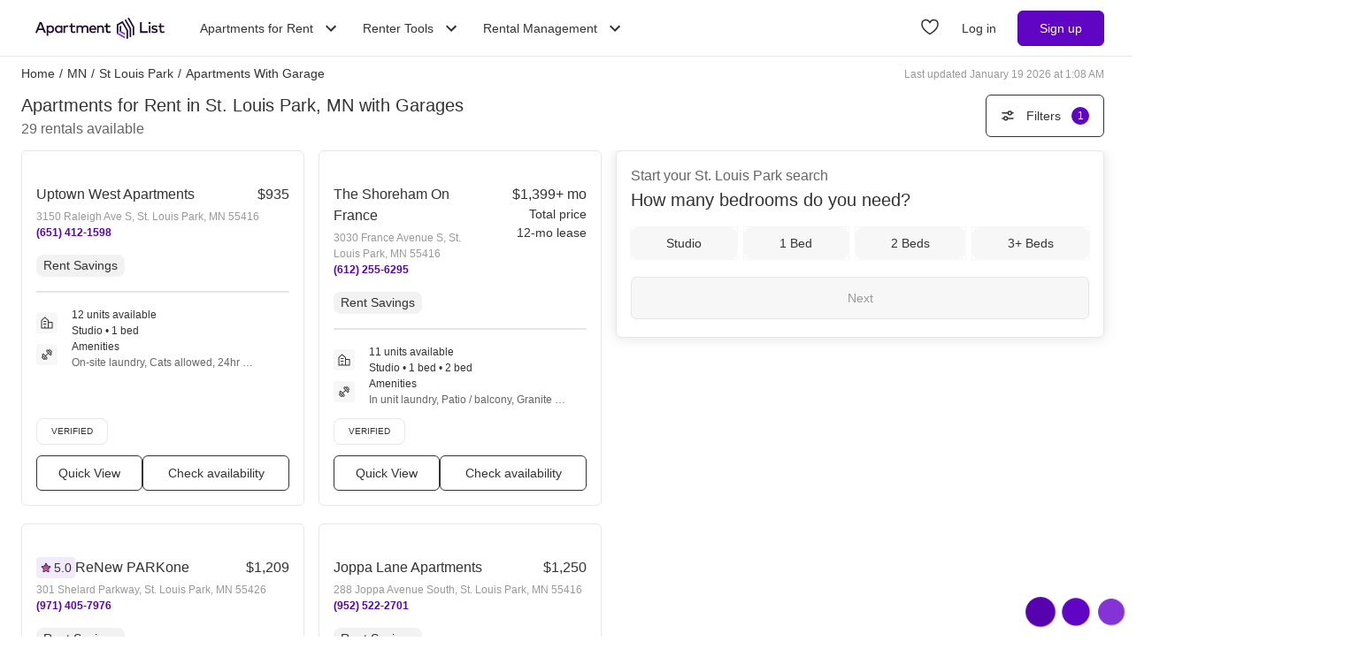

--- FILE ---
content_type: text/html; charset=utf-8
request_url: https://www.apartmentlist.com/mn/st-louis-park/c/apartments-for-rent-with-garage
body_size: 89809
content:
<!DOCTYPE html><html lang="en"><head><link crossorigin="use-credentials" href="https://cdn.apartmentlist.com" rel="preconnect"/><meta charSet="utf-8"/><meta content="IE=edge,chrome=1" http-equiv="X-UA-Compatible"/><meta content="DPR, Viewport-Width, Width, Save-Data" http-equiv="Accept-CH"/><meta content="width=device-width, initial-scale=1" name="viewport"/><meta content="Find top apartments for rent with garages in St. Louis Park, MN! Apartment List&#x27;s personalized search, up-to-date prices, and photos make your apartment search easy." name="description"/><meta content="426526116605-b99nbe6sp91k9l1c5v65bnjukn3i3e0v.apps.googleusercontent.com" name="google-signin-client_id"/><link href="https://www.apartmentlist.com/mn/st-louis-park/c/apartments-for-rent-with-garage" rel="canonical"/><link href="https://www.apartmentlist.com/mn/st-louis-park/c/apartments-for-rent-with-garage/page-2" rel="next"/><meta content="index, follow" name="robots"/><meta content="max-image-preview:large" data-testid="max-image-preview" name="robots"/><meta content="F9E23399A50431AC31E3B0C6FD3802D2" name="msvalidate.01"/><link href="/__falcon__/static/shared/favicon.ico" rel="shortcut icon" type="image/x-icon"/><title>Top 29 Apartments for Rent with Garages for Rent in St. Louis Park, MN</title><meta content="app-id=659694038" name="apple-itunes-app"/><link href="/__falcon__/static/android_manifest.json" rel="manifest"/><link href="/__falcon__/static/shared/apple-icon-57x57.png" rel="apple-touch-icon" sizes="57x57"/><link href="/__falcon__/static/shared/apple-icon-60x60.png" rel="apple-touch-icon" sizes="60x60"/><link href="/__falcon__/static/shared/apple-icon-72x72.png" rel="apple-touch-icon" sizes="72x72"/><link href="/__falcon__/static/shared/apple-icon-76x76.png" rel="apple-touch-icon" sizes="76x76"/><link href="/__falcon__/static/shared/apple-icon-114x114.png" rel="apple-touch-icon" sizes="114x114"/><link href="/__falcon__/static/shared/apple-icon-120x120.png" rel="apple-touch-icon" sizes="120x120"/><link href="/__falcon__/static/shared/apple-icon-144x144.png" rel="apple-touch-icon" sizes="144x144"/><link href="/__falcon__/static/shared/apple-icon-152x152.png" rel="apple-touch-icon" sizes="152x152"/><link href="/__falcon__/static/shared/apple-icon-180x180.png" rel="apple-touch-icon" sizes="180x180"/><link href="/__falcon__/static/shared/android-icon-192x192.png" rel="icon" sizes="192x192" type="image/png"/><link href="/__falcon__/static/shared/favicon-32x32.png" rel="icon" sizes="32x32" type="image/png"/><link href="/__falcon__/static/shared/favicon-96x96.png" rel="icon" sizes="96x96" type="image/png"/><link href="/__falcon__/static/shared/favicon-16x16.png" rel="icon" sizes="16x16" type="image/png"/><meta content="#8434d6" name="msapplication-TileColor"/><meta content="/__falcon__/static/shared/ms-icon-144x144.png" name="msapplication-TileImage"/><script>
          window.dataLayer = window.dataLayer || []
          function gtag() {
            dataLayer.push(arguments)
          }

          gtag('consent', 'default', {"ad_storage":"granted","ad_user_data":"granted","ad_personalization":"granted","analytics_storage":"granted","functionality_storage":"granted","personalization_storage":"granted","security_storage":"granted","x_alist_business_customers":"granted"});</script><link as="image" fetchpriority="high" href="https://cdn.apartmentlist.com/image/upload/c_fill,dpr_auto,f_auto,g_center,h_160,q_auto,w_320/4a24d8595a2140938550ef87f0b53885b3b2cdd084e94b14845e9c9c4e3cad3a.jpg" id="Uptown West Apartments Link Photo Gallery 1" imageSizes="100vw, (min-width: 980px) 50vw" imageSrcSet="https://cdn.apartmentlist.com/image/upload/c_fill,dpr_auto,f_auto,g_center,h_160,q_auto,w_320/4a24d8595a2140938550ef87f0b53885b3b2cdd084e94b14845e9c9c4e3cad3a.jpg 1x, https://cdn.apartmentlist.com/image/upload/c_fill,dpr_auto,f_auto,g_center,h_320,q_auto,w_640/4a24d8595a2140938550ef87f0b53885b3b2cdd084e94b14845e9c9c4e3cad3a.jpg 2x" rel="preload"/><link as="image" fetchpriority="high" href="https://cdn.apartmentlist.com/image/upload/c_fill,dpr_auto,f_auto,g_center,h_160,q_auto,w_320/c7979ec5361888b0acd6c5cf5aeb505a.jpg" id="The Shoreham On France Link Photo Gallery 2" imageSizes="100vw, (min-width: 980px) 50vw" imageSrcSet="https://cdn.apartmentlist.com/image/upload/c_fill,dpr_auto,f_auto,g_center,h_160,q_auto,w_320/c7979ec5361888b0acd6c5cf5aeb505a.jpg 1x, https://cdn.apartmentlist.com/image/upload/c_fill,dpr_auto,f_auto,g_center,h_320,q_auto,w_640/c7979ec5361888b0acd6c5cf5aeb505a.jpg 2x" rel="preload"/><meta name="next-head-count" content="34"/><link rel="preload" href="/__falcon__/_next/static/css/408b24153cb1b98a.css" as="style"/><link rel="stylesheet" href="/__falcon__/_next/static/css/408b24153cb1b98a.css" data-n-g=""/><noscript data-n-css=""></noscript><script defer="" nomodule="" src="/__falcon__/_next/static/chunks/polyfills-c67a75d1b6f99dc8.js"></script><script defer="" src="/__falcon__/_next/static/chunks/8494.a7022a28adca661c.js"></script><script src="/__falcon__/_next/static/chunks/webpack-6eb45b1ed00d980a.js" defer=""></script><script src="/__falcon__/_next/static/chunks/framework-35e3937bed949186.js" defer=""></script><script src="/__falcon__/_next/static/chunks/main-4fc9aa8b75671497.js" defer=""></script><script src="/__falcon__/_next/static/chunks/pages/_app-325503c21ccd2f50.js" defer=""></script><script src="/__falcon__/_next/static/chunks/9a623775-689da48420b3c7bb.js" defer=""></script><script src="/__falcon__/_next/static/chunks/fec483df-c0eebccfb024cdc1.js" defer=""></script><script src="/__falcon__/_next/static/chunks/3393-2d42b253776e5d8a.js" defer=""></script><script src="/__falcon__/_next/static/chunks/4008-996728b915c9c4b0.js" defer=""></script><script src="/__falcon__/_next/static/chunks/1896-3ea891d09ee757c9.js" defer=""></script><script src="/__falcon__/_next/static/chunks/4855-5d7bd2122f6e3d0b.js" defer=""></script><script src="/__falcon__/_next/static/chunks/220-b793c24745d31e87.js" defer=""></script><script src="/__falcon__/_next/static/chunks/7633-f7e4bfc52d7c32f5.js" defer=""></script><script src="/__falcon__/_next/static/chunks/9990-acb501bb1838c4de.js" defer=""></script><script src="/__falcon__/_next/static/chunks/4930-82d0033defe95c67.js" defer=""></script><script src="/__falcon__/_next/static/chunks/3532-b8c2836ddc231848.js" defer=""></script><script src="/__falcon__/_next/static/chunks/664-4bc6eb57d4a4642a.js" defer=""></script><script src="/__falcon__/_next/static/chunks/6261-f75566fa41ebbbe4.js" defer=""></script><script src="/__falcon__/_next/static/chunks/2547-71924f4e224ff460.js" defer=""></script><script src="/__falcon__/_next/static/chunks/8571-43750033a0ac27e3.js" defer=""></script><script src="/__falcon__/_next/static/chunks/9812-a049b9e1baf8e39e.js" defer=""></script><script src="/__falcon__/_next/static/chunks/1802-95e53227bfec028c.js" defer=""></script><script src="/__falcon__/_next/static/chunks/8189-34f0f23bd3f52aed.js" defer=""></script><script src="/__falcon__/_next/static/chunks/6817-d8b9da3711105889.js" defer=""></script><script src="/__falcon__/_next/static/chunks/9180-0ed622cd2703b3f6.js" defer=""></script><script src="/__falcon__/_next/static/chunks/2377-5b31e57573f9710f.js" defer=""></script><script src="/__falcon__/_next/static/chunks/6763-5414e7f02905f2c1.js" defer=""></script><script src="/__falcon__/_next/static/chunks/786-55356efe17fd6a94.js" defer=""></script><script src="/__falcon__/_next/static/chunks/88-cd2b5452e617195b.js" defer=""></script><script src="/__falcon__/_next/static/chunks/5125-44ca9ca11e033c9a.js" defer=""></script><script src="/__falcon__/_next/static/chunks/4628-32b1bf03bef7e1a0.js" defer=""></script><script src="/__falcon__/_next/static/chunks/6659-88ff4920db78ee3b.js" defer=""></script><script src="/__falcon__/_next/static/chunks/6014-4126d6883638cc3a.js" defer=""></script><script src="/__falcon__/_next/static/chunks/5182-f23bf0e579d45e77.js" defer=""></script><script src="/__falcon__/_next/static/chunks/7691-529059c5b247fa02.js" defer=""></script><script src="/__falcon__/_next/static/chunks/pages/topic/TopicSearchResultPage-9a3eff2cb7f9f8f2.js" defer=""></script><script src="/__falcon__/_next/static/KZEbmv9ztkCJjfvK8e3_F/_buildManifest.js" defer=""></script><script src="/__falcon__/_next/static/KZEbmv9ztkCJjfvK8e3_F/_ssgManifest.js" defer=""></script><style data-emotion="css-global 1wkk1oo">html{-webkit-font-smoothing:antialiased;-moz-osx-font-smoothing:grayscale;box-sizing:border-box;-webkit-text-size-adjust:100%;}*,*::before,*::after{box-sizing:inherit;}strong,b{font-weight:700;}body{margin:0;color:#333333;font-size:14px;height:100%;line-height:1.5;font-family:"Helvetica Neue",Roboto,Helvetica,Arial,sans-serif;font-weight:400;background-color:#ffffff;}@media print{body{background-color:#ffffff;}}body::backdrop{background-color:#ffffff;}:root{--navbar-height:55px;--total-navbar-height:55px;--footer-nav-height:72px;--total-footer-nav-height:72px;}html{border:0;border-style:solid;margin:0;padding:0;vertical-align:baseline;-webkit-font-smoothing:auto;-moz-osx-font-smoothing:auto;}body{border:0;border-style:solid;margin:0;padding:0;vertical-align:baseline;}div{border:0;border-style:solid;margin:0;padding:0;vertical-align:baseline;}span{border:0;border-style:solid;margin:0;padding:0;vertical-align:baseline;}iframe{border:0;border-style:solid;margin:0;padding:0;vertical-align:baseline;}h1{border:0;border-style:solid;margin:0;padding:0;vertical-align:baseline;font:inherit;font-family:'Helvetica Neue','Roboto',Helvetica,Arial,sans-serif;}h2{border:0;border-style:solid;margin:0;padding:0;vertical-align:baseline;font:inherit;font-family:'Helvetica Neue','Roboto',Helvetica,Arial,sans-serif;}h3{border:0;border-style:solid;margin:0;padding:0;vertical-align:baseline;font:inherit;font-family:'Helvetica Neue','Roboto',Helvetica,Arial,sans-serif;}h4{border:0;border-style:solid;margin:0;padding:0;vertical-align:baseline;font:inherit;font-family:'Helvetica Neue','Roboto',Helvetica,Arial,sans-serif;}h5{border:0;border-style:solid;margin:0;padding:0;vertical-align:baseline;font:inherit;font-family:'Helvetica Neue','Roboto',Helvetica,Arial,sans-serif;}h6{border:0;border-style:solid;margin:0;padding:0;vertical-align:baseline;font:inherit;font-family:'Helvetica Neue','Roboto',Helvetica,Arial,sans-serif;}p{border:0;border-style:solid;margin:0;padding:0;vertical-align:baseline;}ol{border:0;border-style:solid;margin:0;padding:0;vertical-align:baseline;list-style:none;}ul{border:0;border-style:solid;margin:0;padding:0;vertical-align:baseline;list-style:none;}a{color:#333333;font-weight:400;}button{border:0;border-style:solid;margin:0;padding:0;vertical-align:baseline;color:inherit;font-family:'Helvetica Neue','Roboto',Helvetica,Arial,sans-serif;}sup{border:0;border-style:solid;margin:0;padding:0;vertical-align:baseline;}</style><style data-emotion="css-global 12cf9kx">@media screen and (min-width: 980px){:root{--total-navbar-height:64px;--navbar-height:64px;}}</style><style data-emotion="css-global adz3n1">.carousel .control-arrow,.carousel.carousel-slider .control-arrow{position:absolute;z-index:2;top:20px;background:none;border:0;font-size:32px;cursor:pointer;}.carousel .control-arrow:before,.carousel.carousel-slider .control-arrow:before{margin:0 5px;display:inline-block;border-top:8px solid transparent;border-bottom:8px solid transparent;content:'';}.carousel .control-disabled.control-arrow{opacity:0;-webkit-filter:alpha(opacity=0);filter:alpha(opacity=0);cursor:inherit;display:none;}.carousel .control-prev.control-arrow{left:0;}.carousel .control-next.control-arrow{right:0;}.carousel{position:relative;width:100%;}.carousel *{-webkit-box-sizing:border-box;-moz-box-sizing:border-box;box-sizing:border-box;}.carousel img{width:100%;display:inline-block;pointer-events:none;}.carousel .carousel{position:relative;}.carousel .control-arrow{outline:0;border:0;background:none;top:50%;margin-top:-13px;font-size:18px;}.carousel .thumbs-wrapper{margin:20px;overflow:hidden;}.carousel .thumbs{-webkit-transition:all 0.15s ease-in;-moz-transition:all 0.15s ease-in;-ms-transition:all 0.15s ease-in;-o-transition:all 0.15s ease-in;-webkit-transition:all 0.15s ease-in;transition:all 0.15s ease-in;-webkit-transform:translate3d(0, 0, 0);-moz-transform:translate3d(0, 0, 0);-ms-transform:translate3d(0, 0, 0);-o-transform:translate3d(0, 0, 0);-webkit-transform:translate3d(0, 0, 0);-moz-transform:translate3d(0, 0, 0);-ms-transform:translate3d(0, 0, 0);transform:translate3d(0, 0, 0);position:relative;list-style:none;white-space:nowrap;}.carousel .thumb{-webkit-transition:border 0.15s ease-in;-moz-transition:border 0.15s ease-in;-ms-transition:border 0.15s ease-in;-o-transition:border 0.15s ease-in;-webkit-transition:border 0.15s ease-in;transition:border 0.15s ease-in;display:inline-block;width:80px;margin-right:6px;white-space:nowrap;overflow:hidden;border:3px solid #fff;padding:2px;}.carousel .thumb:focus{border:3px solid #ccc;outline:none;}.carousel .thumb.selected,.carousel .thumb:hover{border:3px solid #333;}.carousel .thumb img{vertical-align:top;}.carousel.carousel-slider{position:relative;margin:0;overflow:hidden;}.carousel.carousel-slider .control-arrow{top:0;color:#fff;font-size:26px;bottom:0;margin-top:0;padding:15px;}.carousel .slider-wrapper{overflow:hidden;margin:auto;width:100%;-webkit-transition:height 0.15s ease-in;-moz-transition:height 0.15s ease-in;-ms-transition:height 0.15s ease-in;-o-transition:height 0.15s ease-in;-webkit-transition:height 0.15s ease-in;transition:height 0.15s ease-in;}.carousel .slider-wrapper.axis-horizontal .slider{-ms-box-orient:horizontal;display:-webkit-box;display:-moz-box;display:-ms-flexbox;display:-webkit-box;display:-webkit--moz-flex;display:-ms--moz-flexbox;display:-moz-flex;display:-webkit-box;display:-webkit--webkit-flex;display:-ms--webkit-flexbox;display:-webkit-flex;display:-webkit-box;display:-webkit-flex;display:-ms-flexbox;display:flex;}.carousel .slider-wrapper.axis-horizontal .slider .slide{-webkit-flex-direction:column;-ms-flex-direction:column;flex-direction:column;-webkit-box-flex-flow:column;-webkit-flex-flow:column;-ms-flex-flow:column;flex-flow:column;}.carousel .slider-wrapper.axis-vertical{-ms-box-orient:horizontal;display:-webkit-box;display:-moz-box;display:-ms-flexbox;display:-webkit-box;display:-webkit--moz-flex;display:-ms--moz-flexbox;display:-moz-flex;display:-webkit-box;display:-webkit--webkit-flex;display:-ms--webkit-flexbox;display:-webkit-flex;display:-webkit-box;display:-webkit-flex;display:-ms-flexbox;display:flex;}.carousel .slider-wrapper.axis-vertical .slider{-webkit-flex-direction:column;-webkit-flex-direction:column;-ms-flex-direction:column;flex-direction:column;}.carousel .slider{margin:0;padding:0;position:relative;list-style:none;width:100%;}.carousel .slider.animated{-webkit-transition:all 0.35s ease-in-out;-moz-transition:all 0.35s ease-in-out;-ms-transition:all 0.35s ease-in-out;-o-transition:all 0.35s ease-in-out;-webkit-transition:all 0.35s ease-in-out;transition:all 0.35s ease-in-out;}.carousel .slide{min-width:100%;margin:0;position:relative;text-align:center;background:#eef3f5;}.carousel .slide img{width:100%;vertical-align:top;border:0;}.carousel .slide iframe{display:inline-block;width:calc(100% - 80px);margin:0 40px 40px;border:0;}.carousel .slide .legend{-webkit-transition:all 0.5s ease-in-out;-moz-transition:all 0.5s ease-in-out;-ms-transition:all 0.5s ease-in-out;-o-transition:all 0.5s ease-in-out;-webkit-transition:all 0.5s ease-in-out;transition:all 0.5s ease-in-out;position:absolute;bottom:40px;left:50%;margin-left:-45%;width:90%;border-radius:10px;background:#000;color:#fff;padding:10px;font-size:12px;text-align:center;opacity:0.25;-webkit-transition:opacity 0.35s ease-in-out;-moz-transition:opacity 0.35s ease-in-out;-ms-transition:opacity 0.35s ease-in-out;-o-transition:opacity 0.35s ease-in-out;-webkit-transition:opacity 0.35s ease-in-out;transition:opacity 0.35s ease-in-out;}.carousel .control-dots{position:absolute;bottom:0;margin:10px 0;text-align:center;width:100%;}@media (min-width: 960px){.carousel .control-dots{bottom:0;}}.carousel .control-dots .dot{-webkit-transition:opacity 0.25s ease-in;-moz-transition:opacity 0.25s ease-in;-ms-transition:opacity 0.25s ease-in;-o-transition:opacity 0.25s ease-in;-webkit-transition:opacity 0.25s ease-in;transition:opacity 0.25s ease-in;opacity:0.3;-webkit-filter:alpha(opacity=30);filter:alpha(opacity=30);box-shadow:1px 1px 2px rgba(0, 0, 0, 0.9);background:#fff;border-radius:50%;width:8px;height:8px;cursor:pointer;display:inline-block;margin:0 8px;}.carousel .control-dots .dot.selected,.carousel .control-dots .dot:hover{opacity:1;-webkit-filter:alpha(opacity=100);filter:alpha(opacity=100);}.carousel .carousel-status{background:#0000007a;border-radius:4px;min-width:70px;width:-webkit-fit-content;width:-moz-fit-content;width:fit-content;max-width:86px;text-align:center;position:absolute;top:auto;margin-bottom:0;bottom:8px;right:8px;padding:4px 8px;font-size:14px;font-weight:500;color:#fff;z-index:10;}.carousel:hover .slide .legend{opacity:1;}</style><style data-emotion="css-global 14okaou">:root{--total-footer-nav-height:72px;}</style><style data-emotion="css vubbuv mij1z 131espl 1slubt3 j2u88l 1jx6m4p xdytds">.css-vubbuv{-webkit-user-select:none;-moz-user-select:none;-ms-user-select:none;user-select:none;width:1em;height:1em;display:inline-block;fill:currentColor;-webkit-flex-shrink:0;-ms-flex-negative:0;flex-shrink:0;-webkit-transition:fill 200ms cubic-bezier(0.4, 0, 0.2, 1) 0ms;transition:fill 200ms cubic-bezier(0.4, 0, 0.2, 1) 0ms;font-size:1.5rem;}.css-mij1z{-webkit-user-select:none;-moz-user-select:none;-ms-user-select:none;user-select:none;width:1em;height:1em;display:inline-block;fill:currentColor;-webkit-flex-shrink:0;-ms-flex-negative:0;flex-shrink:0;-webkit-transition:fill 200ms cubic-bezier(0.4, 0, 0.2, 1) 0ms;transition:fill 200ms cubic-bezier(0.4, 0, 0.2, 1) 0ms;font-size:1.5rem;height:13px;margin-top:1px;width:13px;color:#333333;}.css-131espl{display:-webkit-inline-box;display:-webkit-inline-flex;display:-ms-inline-flexbox;display:inline-flex;-webkit-align-items:center;-webkit-box-align:center;-ms-flex-align:center;align-items:center;-webkit-box-pack:center;-ms-flex-pack:center;-webkit-justify-content:center;justify-content:center;position:relative;box-sizing:border-box;-webkit-tap-highlight-color:transparent;background-color:transparent;outline:0;border:0;margin:0;border-radius:0;padding:0;cursor:pointer;-webkit-user-select:none;-moz-user-select:none;-ms-user-select:none;user-select:none;vertical-align:middle;-moz-appearance:none;-webkit-appearance:none;-webkit-text-decoration:none;text-decoration:none;color:inherit;border-style:solid;}.css-131espl::-moz-focus-inner{border-style:none;}.css-131espl.Mui-disabled{pointer-events:none;cursor:default;}@media print{.css-131espl{-webkit-print-color-adjust:exact;color-adjust:exact;}}.css-1slubt3{background-color:rgba(0, 0, 0, 0);}.css-j2u88l{-webkit-column-width:auto;column-width:auto;-webkit-column-count:1;column-count:1;}@media screen and (min-width: 600px){.css-j2u88l{-webkit-column-count:1;column-count:1;}}@media screen and (min-width: 980px){.css-j2u88l{-webkit-column-count:2;column-count:2;}}@media screen and (min-width: 1200px){.css-j2u88l{-webkit-column-count:2;column-count:2;}}.css-1jx6m4p{display:inline-block;font-weight:400;margin-bottom:20px;-webkit-text-decoration:none;text-decoration:none;text-transform:none;}.css-1jx6m4p:hover,.css-1jx6m4p:focus{color:inherit;-webkit-text-decoration:inherit;text-decoration:inherit;}@media (min-width:980px){.css-1jx6m4p{margin-bottom:10px;}}.css-xdytds{height:400px;width:100%;}</style></head><body><div id="__next"><header class="hidden md:block"><nav aria-label="Main Navigation" class="z-navbar h-[--total-navbar-height] w-full border-x-0 border-b border-t-0 border-smoke-darker bg-white absolute top-0 md:fixed md:top-0" id="header-navbar"><section class="mx-auto my-0 flex h-[--navbar-height] w-full flex-row items-center justify-between px-6 py-0 lg:px-8"><a aria-label="Go to Apartment List Homepage" class="flex size-full w-full items-center px-2 py-1 leading-[0px] focus-visible:outline-blue-dark md:w-auto" href="/" tabindex="0"><svg xmlns="http://www.w3.org/2000/svg" viewBox="0 0 1085.7 178.1" aria-hidden="true" class="mx-auto mb-0 h-6 w-full sm:mx-0 md:w-auto"><g data-name="Layer 2"><g data-name="Layer 1"><path d="M86.3 127.4H73.8a1.4 1.4 0 0 1-1.3-.9l-8.2-21.1a1.4 1.4 0 0 0-1.3-.9H24.2a1.4 1.4 0 0 0-1.3.9l-8.2 21.1a1.4 1.4 0 0 1-1.3.9h-12a1.4 1.4 0 0 1-1.3-1.9l34.4-87a1.4 1.4 0 0 1 1.3-.9H52a1.4 1.4 0 0 1 1.3.9l34.4 87a1.4 1.4 0 0 1-1.4 1.9ZM28.6 90.8h30L43.6 52ZM157.8 96.7c0 18.8-13.5 32.3-30.7 32.3-8.7 0-15-3.5-19.2-8.9v31.5a1.4 1.4 0 0 1-1.4 1.4H95.9a1.4 1.4 0 0 1-1.4-1.4V67.4a1.4 1.4 0 0 1 1.4-1.4h10.5a1.4 1.4 0 0 1 1.4 1.4v5.9c4.2-5.4 10.5-8.9 19.2-8.9 17.3 0 30.8 13.5 30.8 32.3Zm-50.9 0c0 11.2 7.4 19.7 18.5 19.7s18.6-8.9 18.6-19.7S137 77 125.5 77s-18.6 8.5-18.6 19.7ZM225.9 127.4h-10.6a1.4 1.4 0 0 1-1.4-1.4v-6c-4.2 5.4-10.6 9-19.3 9-17.2 0-30.7-13.5-30.7-32.3s13.5-32.3 30.7-32.3c8.7 0 15.1 3.6 19.3 9v-6a1.4 1.4 0 0 1 1.4-1.4h10.6a1.4 1.4 0 0 1 1.4 1.4V126a1.4 1.4 0 0 1-1.4 1.4Zm-48.2-30.7c0 10.8 7 19.7 18.5 19.7s18.5-8.5 18.5-19.7S207.3 77 196.2 77s-18.5 8.9-18.5 19.7ZM277.2 67.3l-2.5 10.5a1.4 1.4 0 0 1-1.9.9 25.5 25.5 0 0 0-8.7-1.6c-8.5 0-14.6 6-14.6 16.5V126a1.4 1.4 0 0 1-1.4 1.4h-10.7a1.4 1.4 0 0 1-1.4-1.4V67.4a1.4 1.4 0 0 1 1.4-1.4h10.5a1.4 1.4 0 0 1 1.4 1.4v5.5c4-5.8 10.3-8.5 17.8-8.5a27.9 27.9 0 0 1 9.1 1.3 1.4 1.4 0 0 1 1 1.6ZM332.7 78.2h-22.2v26.7c0 8.3 4.4 11.5 9.7 11.5a23.6 23.6 0 0 0 11.2-3.5 1.3 1.3 0 0 1 1.8.6l4.2 8.4a1.3 1.3 0 0 1-.5 1.7A32.8 32.8 0 0 1 319 129c-13.9 0-22.1-7.5-22.1-23.8v-27h-10.8a1.3 1.3 0 0 1-1.3-1.3v-9.6a1.3 1.3 0 0 1 1.3-1.3H297V48.7a1.3 1.3 0 0 1 1.3-1.3h10.8a1.3 1.3 0 0 1 1.3 1.3V66h22.2a1.3 1.3 0 0 1 1.3 1.3v9.6a1.3 1.3 0 0 1-1.2 1.3ZM445.7 88.8V126a1.4 1.4 0 0 1-1.4 1.4h-10.7a1.4 1.4 0 0 1-1.4-1.4V93.2c0-10.3-5.3-16.1-14.3-16.1S402 82.8 402 93.4V126a1.4 1.4 0 0 1-1.4 1.4H390a1.4 1.4 0 0 1-1.4-1.4V93.2c0-10.3-5.3-16.1-14.3-16.1s-15.9 5.7-15.9 16.2V126a1.4 1.4 0 0 1-1.4 1.4h-10.7a1.4 1.4 0 0 1-1.4-1.4V67.4a1.4 1.4 0 0 1 1.4-1.4h10.5a1.4 1.4 0 0 1 1.4 1.4v6.1c4.9-7.2 12.6-9.1 18.8-9.1 9.4 0 17 4.2 21.2 11 5.3-8.8 14.8-11 22.4-11 14.8 0 25.1 10.1 25.1 24.4ZM511.8 96.6c0 1.3-.1 2.5-.2 3.7a1.4 1.4 0 0 1-1.4 1.3h-44c1.8 11 9.6 15.6 18.3 15.6a29.2 29.2 0 0 0 16.7-5.6 1.3 1.3 0 0 1 1.9.3l5.2 7.4a1.4 1.4 0 0 1-.3 1.8c-7.3 5.8-15.4 7.9-24.3 7.9-18.4 0-31.4-12.8-31.4-32.3s12.5-32.3 30.6-32.3 28.9 13.1 28.9 32.2Zm-45.6-5.2h31.9c-1.5-9.6-7.1-15.1-15.6-15.1s-14.9 6.2-16.3 15.1ZM575.4 88.8V126a1.4 1.4 0 0 1-1.4 1.4h-10.7a1.4 1.4 0 0 1-1.4-1.4V93.2c0-10.3-5.3-16.1-14.3-16.1s-15.9 5.7-15.9 16.2V126a1.4 1.4 0 0 1-1.4 1.4h-10.6a1.4 1.4 0 0 1-1.4-1.4V67.4a1.4 1.4 0 0 1 1.4-1.4h10.6a1.4 1.4 0 0 1 1.4 1.4v6.1c4.9-7.2 12.6-9.1 18.8-9.1 14.6 0 24.9 10.1 24.9 24.4Z" fill="#210d36"></path><path d="M628.8 78.2h-22.1v26.7c0 8.3 4.4 11.5 9.7 11.5a23.5 23.5 0 0 0 11.1-3.4 1.4 1.4 0 0 1 1.9.6l4.1 8.3a1.4 1.4 0 0 1-.5 1.8 32.8 32.8 0 0 1-17.8 5.4c-13.9 0-22.1-7.5-22.1-23.8v-27h-10.8a1.4 1.4 0 0 1-1.4-1.4v-9.5a1.4 1.4 0 0 1 1.4-1.4h10.9V48.8a1.4 1.4 0 0 1 1.4-1.4h10.7a1.4 1.4 0 0 1 1.4 1.4V66h22.1a1.4 1.4 0 0 1 1.4 1.4v9.4a1.4 1.4 0 0 1-1.4 1.4Z"></path><path d="M942.9 127.4h-61.4a1.4 1.4 0 0 1-1.4-1.4V39.1a1.4 1.4 0 0 1 1.4-1.4h11.7a1.4 1.4 0 0 1 1.4 1.4v74.6h48.3a1.4 1.4 0 0 1 1.4 1.4V126a1.4 1.4 0 0 1-1.4 1.4ZM969 44.7c0 6.1-5.5 10.6-11.9 9.1a9.7 9.7 0 0 1-6.6-6.6c-1.5-6.5 3-12 9.1-11.9a9.8 9.8 0 0 1 9.4 9.4Zm-4.1 82.7h-10.6a1.4 1.4 0 0 1-1.4-1.4V67.4a1.4 1.4 0 0 1 1.4-1.4h10.6a1.4 1.4 0 0 1 1.4 1.4V126a1.4 1.4 0 0 1-1.4 1.4ZM1021.6 80.1a1.4 1.4 0 0 1-1.9.6 40.2 40.2 0 0 0-17.7-4.5c-7.3 0-11.6 2.9-11.6 7.3s4.5 5.5 10.1 6.3l6.3 1c13.4 1.9 21.3 7.6 21.3 18.1s-10.3 20.1-28 20.1c-6.1 0-16.5-1.1-25.3-7.1a1.4 1.4 0 0 1-.4-1.9l4.7-7.6a1.4 1.4 0 0 1 2-.4c4.3 3 9.9 5.4 19 5.4s14-2.9 14-7.5-3.3-5.8-10.6-6.8l-6.4-.8c-13.6-1.9-20.8-8.1-20.8-18 0-12.2 9.7-19.7 25.4-19.7 9 0 17.5 2.1 23.7 5.8a1.4 1.4 0 0 1 .5 1.9ZM1080.9 78.2h-22.2v26.7c0 8.3 4.4 11.5 9.7 11.5a23.5 23.5 0 0 0 11.1-3.4 1.4 1.4 0 0 1 1.9.6l4.1 8.3a1.4 1.4 0 0 1-.5 1.8 32.8 32.8 0 0 1-17.8 5.4c-13.9 0-22.1-7.5-22.1-23.8v-27h-10.9a1.4 1.4 0 0 1-1.4-1.4v-9.5a1.4 1.4 0 0 1 1.4-1.4h10.9V48.8a1.4 1.4 0 0 1 1.4-1.4h10.7a1.4 1.4 0 0 1 1.4 1.4V66h22.2a1.4 1.4 0 0 1 1.4 1.4v9.4a1.4 1.4 0 0 1-1.3 1.4ZM721.6 112.8V66.4l-12.9 7.5v46.4l12.9-7.5z" fill="#210d36"></path><g fill="#210d36"><path d="M802 162.3a6.5 6.5 0 0 0 3.2-5.6V92.8a6.5 6.5 0 0 0-.9-3.2l-41.2-71.5a6.5 6.5 0 0 0-8.8-2.4 6.5 6.5 0 0 0-2.4 8.8L791.4 93a6.5 6.5 0 0 1 .9 3.2v60.5a6.5 6.5 0 0 0 9.7 5.6Z"></path><path d="m728.5 30.6-41.3 23.8A6.5 6.5 0 0 0 684 60v75.2l13-7.5V67.5a6.5 6.5 0 0 1 3.2-5.6l23.5-13.6a6.5 6.5 0 0 1 8.8 2.4l33 57.2a6.5 6.5 0 0 1 .9 3.2v60.5a6.5 6.5 0 0 0 9.7 5.6 6.5 6.5 0 0 0 3.2-5.6v-63.9a6.5 6.5 0 0 0-.9-3.2L737.3 33a6.5 6.5 0 0 0-8.8-2.4ZM827.7 147.5a6.5 6.5 0 0 0 3.2-5.6v-64a6.5 6.5 0 0 0-.9-3.2L788.9 3.2A6.5 6.5 0 0 0 780 .9a6.5 6.5 0 0 0-2.4 8.8l39.5 68.4a6.5 6.5 0 0 1 .9 3.2v60.5a6.5 6.5 0 0 0 9.7 5.7Z"></path></g><path d="m696.9 127.7-13 7.5 59.9 34.6a6.5 6.5 0 0 0 9.7-5.6v-3.7ZM708.7 120.3l12.9-7.5 32 18.9v15l-44.9-26.4z" fill="#8434d6"></path></g></g></svg></a><div class="ml-6 hidden items-center justify-end md:flex"><div class="relative mr-2" data-headlessui-state=""><button aria-haspopup="menu" aria-label="Toggle Apartments for Rent submenu" class="inline-flex h-full cursor-pointer items-center bg-white p-2 font-sans text-subheading-small focus-visible:outline-blue-dark ui-open:text-purple-dark ui-not-open:text-slate ui-not-open:hover:text-purple-dark" type="button" aria-expanded="false" data-headlessui-state="">Apartments for Rent<svg class="MuiSvgIcon-root MuiSvgIcon-fontSizeMedium ml-2 size-6 origin-center duration-300 ui-open:rotate-180 css-vubbuv" focusable="false" aria-hidden="true" viewBox="0 0 24 24" data-testid="KeyboardArrowDownIcon"><path d="M7.41 8.59 12 13.17l4.59-4.58L18 10l-6 6-6-6 1.41-1.41z"></path></svg></button><nav aria-label="Apartments for Rent navigation menu" class="absolute -left-6 mt-2 origin-top-right rounded-md border border-smoke-darker bg-white p-6 ui-open:block ui-not-open:hidden" id="headlessui-popover-panel-:Rll9l4m:" tabindex="-1" style="--button-width:0px" data-headlessui-state=""><section class="flex flex-row gap-8 divide-x divide-solid divide-smoke-darker"><ul class="w-56"><li class="flex flex-col"><a class="mb-1 px-2 text-body-large no-underline hover:underline focus-visible:outline-blue-dark" href="/apartments-near-me" title="Find apartments for rent Near Me">Apartments Near Me</a><span class="px-2 text-body text-slate-light">View apartments in your location</span></li></ul><section class="flex w-[466px] flex-col items-start gap-4 pl-6"><span class="px-2 text-subheading-medium">Apartments in Popular Cities</span><ul class="flex max-h-48 flex-col flex-wrap gap-4"><li class="w-[204px] truncate px-0.5"><a class="px-1 text-body-large text-slate no-underline hover:underline focus-visible:outline-blue-dark " href="/mn/minneapolis" title="Find apartments for rent in Minneapolis">Minneapolis Apartments</a></li><li class="w-[204px] truncate px-0.5"><a class="px-1 text-body-large text-slate no-underline hover:underline focus-visible:outline-blue-dark " href="/mn/st-paul" title="Find apartments for rent in St. Paul">St. Paul Apartments</a></li><li class="w-[204px] truncate px-0.5"><a class="px-1 text-body-large text-slate no-underline hover:underline focus-visible:outline-blue-dark " href="/mn/bloomington" title="Find apartments for rent in Bloomington">Bloomington Apartments</a></li><li class="w-[204px] truncate px-0.5"><a class="px-1 text-body-large text-slate no-underline hover:underline focus-visible:outline-blue-dark " href="/mn/plymouth" title="Find apartments for rent in Plymouth">Plymouth Apartments</a></li><li class="w-[204px] truncate px-0.5"><a class="px-1 text-body-large text-slate no-underline hover:underline focus-visible:outline-blue-dark " href="/mn/brooklyn-park" title="Find apartments for rent in Brooklyn Park">Brooklyn Park Apartments</a></li><li class="w-[204px] truncate px-0.5"><a class="px-1 text-body-large text-slate no-underline hover:underline focus-visible:outline-blue-dark " href="/mn/woodbury" title="Find apartments for rent in Woodbury">Woodbury Apartments</a></li><li class="w-[204px] truncate px-0.5"><a class="px-1 text-body-large text-slate no-underline hover:underline focus-visible:outline-blue-dark " href="/mn/eagan" title="Find apartments for rent in Eagan">Eagan Apartments</a></li><li class="w-[204px] truncate px-0.5"><a class="px-1 text-body-large text-slate no-underline hover:underline focus-visible:outline-blue-dark " href="/mn/maple-grove" title="Find apartments for rent in Maple Grove">Maple Grove Apartments</a></li><li class="w-[204px] truncate px-0.5"><a class="px-1 text-body-large text-slate no-underline hover:underline focus-visible:outline-blue-dark " href="/mn/minnetonka" title="Find apartments for rent in Minnetonka">Minnetonka Apartments</a></li><li class="w-[204px] truncate px-0.5"><a class="px-1 text-body-large text-slate no-underline hover:underline focus-visible:outline-blue-dark " href="/mn/eden-prairie" title="Find apartments for rent in Eden Prairie">Eden Prairie Apartments</a></li></ul></section></section></nav></div><span hidden="" style="position:fixed;top:1px;left:1px;width:1px;height:0;padding:0;margin:-1px;overflow:hidden;clip:rect(0, 0, 0, 0);white-space:nowrap;border-width:0;display:none"></span><div class="relative mr-2" data-headlessui-state=""><button aria-haspopup="menu" aria-label="Toggle Renter Tools submenu" class="inline-flex h-full cursor-pointer items-center bg-white p-2 font-sans text-subheading-small focus-visible:outline-blue-dark ui-open:text-purple-dark ui-not-open:text-slate ui-not-open:hover:text-purple-dark" type="button" aria-expanded="false" data-headlessui-state="">Renter Tools<svg class="MuiSvgIcon-root MuiSvgIcon-fontSizeMedium ml-2 size-6 origin-center duration-300 ui-open:rotate-180 css-vubbuv" focusable="false" aria-hidden="true" viewBox="0 0 24 24" data-testid="KeyboardArrowDownIcon"><path d="M7.41 8.59 12 13.17l4.59-4.58L18 10l-6 6-6-6 1.41-1.41z"></path></svg></button><nav aria-label="Renter Tools navigation menu" class="absolute -left-6 mt-2 origin-top-right rounded-md border border-smoke-darker bg-white p-6 ui-open:block ui-not-open:hidden" id="headlessui-popover-panel-:Rlp9l4m:" tabindex="-1" style="--button-width:0px" data-headlessui-state=""><ul class="flex w-60 flex-col gap-4"><li class="flex flex-row"><div class="flex flex-col"><a class="px-2 text-body-large no-underline hover:underline focus-visible:outline-blue-dark" href="/renter-tools">Renter Tools</a><span class="px-2 text-body text-slate-light">Smarter moves, less stress</span></div></li><li class="flex flex-row"><svg xmlns="http://www.w3.org/2000/svg" width="16" height="16" viewBox="0 0 24 24" fill="none" stroke="currentColor" stroke-width="2" stroke-linecap="round" stroke-linejoin="round" class="mt-1 size-4 text-[#9F9F9E]" aria-hidden="true"><path d="m15 10 5 5-5 5"></path><path d="M4 4v7a4 4 0 0 0 4 4h12"></path></svg><div class="flex flex-col"><a class="px-2 text-body-large no-underline hover:underline focus-visible:outline-blue-dark" href="/stay-or-go">Stay or Go</a><span class="px-2 text-body text-slate-light">Is your rent a good deal?</span></div></li><li class="flex flex-row"><svg xmlns="http://www.w3.org/2000/svg" width="16" height="16" viewBox="0 0 24 24" fill="none" stroke="currentColor" stroke-width="2" stroke-linecap="round" stroke-linejoin="round" class="mt-1 size-4 text-[#9F9F9E]" aria-hidden="true"><path d="m15 10 5 5-5 5"></path><path d="M4 4v7a4 4 0 0 0 4 4h12"></path></svg><div class="flex flex-col"><a class="px-2 text-body-large no-underline hover:underline focus-visible:outline-blue-dark" href="/cost-of-living">Cost of Living Calculator</a><span class="px-2 text-body text-slate-light">Calculate your city’s cost of living</span></div></li><li class="flex flex-row"><svg xmlns="http://www.w3.org/2000/svg" width="16" height="16" viewBox="0 0 24 24" fill="none" stroke="currentColor" stroke-width="2" stroke-linecap="round" stroke-linejoin="round" class="mt-1 size-4 text-[#9F9F9E]" aria-hidden="true"><path d="m15 10 5 5-5 5"></path><path d="M4 4v7a4 4 0 0 0 4 4h12"></path></svg><div class="flex flex-col"><a class="px-2 text-body-large no-underline hover:underline focus-visible:outline-blue-dark" href="/rent-calculator">Rent Calculator</a><span class="px-2 text-body text-slate-light">How much rent should you pay?</span></div></li><li class="flex flex-row"><div class="flex flex-col"><a class="px-2 text-body-large no-underline hover:underline focus-visible:outline-blue-dark" href="/renter-life">Renter Life Blog</a><span class="px-2 text-body text-slate-light">Navigating life as a renter</span></div></li><li class="flex flex-row"><div class="flex flex-col"><a class="px-2 text-body-large no-underline hover:underline focus-visible:outline-blue-dark" href="/research/national-rent-data">Rent Report</a><span class="px-2 text-body text-slate-light">Find the best time to move</span></div></li></ul></nav></div><span hidden="" style="position:fixed;top:1px;left:1px;width:1px;height:0;padding:0;margin:-1px;overflow:hidden;clip:rect(0, 0, 0, 0);white-space:nowrap;border-width:0;display:none"></span><div class="relative mr-2" data-headlessui-state=""><button aria-haspopup="menu" aria-label="Toggle Rental Management submenu" class="inline-flex h-full cursor-pointer items-center bg-white p-2 font-sans text-subheading-small focus-visible:outline-blue-dark ui-open:text-purple-dark ui-not-open:text-slate ui-not-open:hover:text-purple-dark" type="button" aria-expanded="false" data-headlessui-state="">Rental Management<svg class="MuiSvgIcon-root MuiSvgIcon-fontSizeMedium ml-2 size-6 origin-center duration-300 ui-open:rotate-180 css-vubbuv" focusable="false" aria-hidden="true" viewBox="0 0 24 24" data-testid="KeyboardArrowDownIcon"><path d="M7.41 8.59 12 13.17l4.59-4.58L18 10l-6 6-6-6 1.41-1.41z"></path></svg></button><nav aria-label="Rental Management navigation menu" class="absolute -left-6 mt-2 origin-top-right rounded-md border border-smoke-darker bg-white p-6 ui-open:block ui-not-open:hidden" id="headlessui-popover-panel-:Rlt9l4m:" tabindex="-1" style="--button-width:0px" data-headlessui-state=""><ul class="flex w-60 flex-col gap-4"><li class="flex flex-col"><a class="mb-1 px-2 text-body-large no-underline hover:underline focus-visible:outline-blue-dark" href="https://portal.apartmentlist.com/listwithus">A-List Smart Platform</a><span class="px-2 text-body text-slate-light">Attract. Convert. Keep.</span></li><li class="flex flex-col"><a class="mb-1 px-2 text-body-large no-underline hover:underline focus-visible:outline-blue-dark" href="https://portal.apartmentlist.com/listwithus/market">A-List Market</a><span class="px-2 text-body text-slate-light">Attract move-ready renters</span></li><li class="flex flex-col"><a class="mb-1 px-2 text-body-large no-underline hover:underline focus-visible:outline-blue-dark" href="https://portal.apartmentlist.com/listwithus/nurture">A-List Nurture</a><span class="px-2 text-body text-slate-light">Convert with Leasing AI</span></li><li class="flex flex-col"><a class="mb-1 px-2 text-body-large no-underline hover:underline focus-visible:outline-blue-dark" href="https://portal.apartmentlist.com/listwithus/resident">A-List Resident</a><span class="px-2 text-body text-slate-light">Maintenance and Renewals AI</span></li><li class="flex flex-col"><a class="mb-1 px-2 text-body-large no-underline hover:underline focus-visible:outline-blue-dark" href="/research">Research &amp; Rental Tools</a><span class="px-2 text-body text-slate-light">U.S. Rental Market and Renter Insights</span></li><li class="flex flex-col"><a class="mb-1 px-2 text-body-large no-underline hover:underline focus-visible:outline-blue-dark" href="/rental-management">Rental Management Blog</a><span class="px-2 text-body text-slate-light">Tips on managing your rental</span></li></ul></nav></div><span hidden="" style="position:fixed;top:1px;left:1px;width:1px;height:0;padding:0;margin:-1px;overflow:hidden;clip:rect(0, 0, 0, 0);white-space:nowrap;border-width:0;display:none"></span></div><div class="grow"></div><div class="mr-2 hidden h-full items-center justify-center md:flex"><a aria-label="Go to Apartment List Favorites page" class="relative cursor-pointer bg-white px-2 focus:outline-blue-dark" href="/favorites"><span class="group" data-is-active="false"><svg aria-hidden="true" class="stroke-slate hover:stroke-purple-darker group-is-active:stroke-slate" fill="none" height="24" viewBox="0 0 24 24" width="24" xmlns="http://www.w3.org/2000/svg"><path d="M12 8.69395C10 3.99995 3 4.49995 3 10.5C3 16.5 12 21.5 12 21.5C12 21.5 21 16.5 21 10.5C21 4.49995 14 3.99995 12 8.69395Z" stroke-linecap="round" stroke-linejoin="round" stroke-width="1.5"></path></svg></span></a></div><div class="hidden items-center md:flex"><div class="flex size-full items-center justify-end whitespace-nowrap text-body sm:w-auto"><a class="mr-3 p-2 text-subheading-small text-slate no-underline last:mr-0 hover:text-purple-dark hover:no-underline focus:no-underline focus:outline-none focus-visible:outline-blue-dark sm:mr-4" href="/users/login">Log in</a><a class="signupUrl flex h-10 w-[98px] cursor-pointer items-center justify-center rounded-md border border-purple-darker bg-purple-dark text-center text-subheading-small text-white no-underline hover:bg-purple focus:ring-2 focus:ring-slate focus-visible:outline-offset-2 focus-visible:outline-blue-dark" href="/quiz" rel="nofollow" tabindex="0">Sign up</a></div></div></section></nav><div data-testid="modals"></div></header><div class="min-h-dvh md:min-h-[auto]"><main><div class="min-h-dvh"><div name="listingsScrollPoint"></div><div class="sticky top-0 z-[1011] border-b-[0.5px] border-smoke-darker bg-white px-4 py-5 map:hidden"><div class="text-caption text-slate-light">Start your <!-- -->St. Louis Park<!-- --> search</div><div class="text-subheading-medium text-slate">How many bedrooms do you need?</div><div class="flex flex-row items-center pt-5"><div class="flex w-full flex-row justify-between"><button aria-label="Studio" class="flex cursor-pointer items-center justify-center gap-x-2 rounded-lg px-4 font-sans leading-5 text-slate outline outline-1 hover:outline-smoke-darkest [@media(hover:hover)]:hover:outline-2 py-2 bg-smoke outline-smoke focus:ring-2 focus:ring-slate w-full" data-testid="Studio" type="button"><span class="whitespace-nowrap text-subheading-small">Studio</span></button><button aria-label="1 Bed" class="flex cursor-pointer items-center justify-center gap-x-2 rounded-lg px-4 font-sans leading-5 text-slate outline outline-1 hover:outline-smoke-darkest [@media(hover:hover)]:hover:outline-2 py-2 bg-smoke outline-smoke focus:ring-2 focus:ring-slate ml-3 w-full" data-testid="1 Bed" type="button"><span class="whitespace-nowrap text-subheading-small">1</span></button><button aria-label="2 Beds" class="flex cursor-pointer items-center justify-center gap-x-2 rounded-lg px-4 font-sans leading-5 text-slate outline outline-1 hover:outline-smoke-darkest [@media(hover:hover)]:hover:outline-2 py-2 bg-smoke outline-smoke focus:ring-2 focus:ring-slate ml-3 w-full" data-testid="2 Beds" type="button"><span class="whitespace-nowrap text-subheading-small">2</span></button><button aria-label="3+ Beds" class="flex cursor-pointer items-center justify-center gap-x-2 rounded-lg px-4 font-sans leading-5 text-slate outline outline-1 hover:outline-smoke-darkest [@media(hover:hover)]:hover:outline-2 py-2 bg-smoke outline-smoke focus:ring-2 focus:ring-slate ml-3 w-full" data-testid="3+ Beds" type="button"><span class="whitespace-nowrap text-subheading-small">3+</span></button></div><button aria-label="Next" class="ml-2 h-10 w-11 cursor-pointer rounded-full bg-purple hover:border-2 hover:border-purple hover:bg-purple-light focus:ring-2 focus:ring-slate" type="submit"><svg class="MuiSvgIcon-root MuiSvgIcon-fontSizeMedium css-vubbuv" focusable="false" aria-hidden="true" viewBox="0 0 24 24" data-testid="ArrowForwardIcon" style="color:white;margin-top:2px"><path d="m12 4-1.41 1.41L16.17 11H4v2h12.17l-5.58 5.59L12 20l8-8z"></path></svg></button></div></div><div class="relative my-0 flex h-7 max-w-[1600px] flex-wrap justify-between pt-1 mx-auto px-4 md:top-[--total-navbar-height] min-[1159px]:px-6"><div class="flex flex-wrap justify-between overflow-hidden h-6 md:w-[calc(100%-8px)] min-[1159px]:w-full lg:w-[calc(100%-8px)]"><nav aria-label="Breadcrumbs"><ol class="mr-[50px] flex items-center truncate font-medium sm:mr-0 [&amp;_a]:font-normal [&amp;_a]:text-slate hover:[&amp;_a]:cursor-pointer hover:[&amp;_a]:underline"><li class="mx-0 my-[5px] flex flex-row whitespace-nowrap capitalize no-underline [&amp;_a]:no-underline" data-testid="crumb-0"><a href="/"><div class=""><span>Home</span><meta content="1"/></div></a><span class="mx-[5px]">/</span></li><li class="mx-0 my-[5px] flex flex-row whitespace-nowrap capitalize no-underline [&amp;_a]:no-underline" data-testid="crumb-1"><a href="/mn"><div class=""><span>MN</span><meta content="2"/></div></a><span class="mx-[5px]">/</span></li><li class="mx-0 my-[5px] flex flex-row whitespace-nowrap capitalize no-underline [&amp;_a]:no-underline" data-testid="crumb-2"><a href="/mn/st-louis-park"><div class=""><span>st louis park</span><meta content="3"/></div></a><span class="mx-[5px]">/</span></li><li class="mx-0 my-[5px] flex flex-row whitespace-nowrap capitalize no-underline [&amp;_a]:no-underline shrink-[2000] truncate" data-testid="crumb-3"><span><div class="shrink-[2000] truncate"><span>apartments with garage</span><meta content="4"/></div></span></li></ol></nav><div class="hidden self-center text-caption text-slate-lighter before:mr-1 md:block">Last updated January 19 2026 at 1:08 AM</div></div></div><div class="relative top-0 z-sticky-nav mx-auto flex flex-wrap items-center bg-white px-4 py-3 [--filter-sort-width:126px] max-[360px]:[--filter-sort-width:72px] map:sticky md:top-[calc(var(--total-navbar-height)-1px)] md:mr-0 md:mt-[--total-navbar-height] md:max-w-[1600px] md:border-none md:[--filter-sort-width:328px] min-[1159px]:px-6 lg:mx-auto"><div class="order-1 mb-0 flex grow flex-col justify-start min-[1280px]:items-baseline" data-testid="title-and-subtitle"><h1 class="text-subheading-medium map:text-subheading-large md:mr-2">Apartments for Rent in St. Louis Park, MN with Garages</h1><span class="text-caption-bold text-slate-light map:text-subheading-medium" data-testid="subtitle">29<!-- --> <!-- -->rentals available</span></div><div class="order-2 flex w-fit flex-row flex-nowrap items-center justify-end gap-3 min-[980px]:pr-2 min-[1159px]:pr-0 min-[1200px]:pr-2 min-[1280px]:order-3"><button class="flex h-12 min-w-[48px] cursor-pointer items-center justify-center overflow-hidden rounded-[6px] border border-slate bg-white px-4 text-subheading-small hover:!border-slate hover:!bg-smoke focus-visible:outline-blue-dark" type="button"><svg class="stroke-slate" fill="none" height="16" viewBox="0 0 16 16" width="16" xmlns="http://www.w3.org/2000/svg"><path d="M13 4.66992L14 4.66992" stroke-linecap="round" stroke-width="1.5"></path><path d="M2 4.66992H8" stroke-linecap="round" stroke-width="1.5"></path><path d="M12.2498 4.83366C12.2498 5.89221 11.3917 6.75033 10.3332 6.75033C9.27462 6.75033 8.4165 5.89221 8.4165 4.83366C8.4165 3.77511 9.27462 2.91699 10.3332 2.91699C11.3917 2.91699 12.2498 3.77511 12.2498 4.83366Z" stroke-width="1.5"></path><path d="M3 10.9971L2 10.9971" stroke-linecap="round" stroke-width="1.5"></path><path d="M14 10.9971L8 10.9971" stroke-linecap="round" stroke-width="1.5"></path><path d="M3.75016 10.8333C3.75016 9.77479 4.60828 8.91667 5.66683 8.91667C6.72538 8.91667 7.5835 9.77479 7.5835 10.8333C7.5835 11.8919 6.72538 12.75 5.66683 12.75C4.60828 12.75 3.75016 11.8919 3.75016 10.8333Z" stroke-width="1.5"></path></svg><div class="w-16 text-center max-[360px]:hidden">Filters</div><div class="flex aspect-square size-5 items-center justify-center rounded-full bg-purple-dark text-caption text-white">1</div></button></div></div><div class="flex w-full items-stretch justify-between pb-6 min-[800px]:pr-4 min-[1159px]:px-6 lg:mx-auto lg:my-0 lg:max-w-[1600px]"><div class="mt-[-8px] min-h-[400px] w-full grow min-[800px]:w-1/2 md:grow-0 min-[1200px]:w-2/3"><div class="pl-4 min-[1159px]:pl-0"><div class="flex min-h-[400px] flex-col p-0 text-left"><div class="group relative mt-2 after:clear-both after:table after:content-[&quot;&quot;]" data-testid="listings-column"><ul class="flex flex-wrap"><li class="w-full list-none pr-4 min-[600px]:w-1/2 min-[800px]:w-full min-[1159px]:w-full lg:w-1/2"><div class="h-full pb-5"><div class="group h-[calc(100%-20px)] h-full" data-is-active="false"><article class="flex h-full flex-col rounded-md border border-smoke-darker bg-white hover:cursor-pointer hover:border-purple" data-testid="listing-card"><div class="flex size-full flex-col no-underline"><div class=""><div class="relative h-full overflow-hidden p-2"><div class="group relative inline-block h-fit w-full overflow-hidden"><div class="LazyLoad aspect-[2/1]" style="height:100%;width:100%"></div><button aria-label="Save to your list of favorites" class="absolute z-over-listing-tag-dropdown flex size-10 cursor-pointer items-center justify-center rounded-[4px] bg-slate text-[24px] text-white hover:opacity-80 right-2 top-2 opacity-70" type="button"><svg class="MuiSvgIcon-root MuiSvgIcon-fontSizeMedium css-vubbuv" focusable="false" aria-hidden="true" viewBox="0 0 24 24" data-testid="FavoriteBorderIcon"><path d="M16.5 3c-1.74 0-3.41.81-4.5 2.09C10.91 3.81 9.24 3 7.5 3 4.42 3 2 5.42 2 8.5c0 3.78 3.4 6.86 8.55 11.54L12 21.35l1.45-1.32C18.6 15.36 22 12.28 22 8.5 22 5.42 19.58 3 16.5 3zm-4.4 15.55-.1.1-.1-.1C7.14 14.24 4 11.39 4 8.5 4 6.5 5.5 5 7.5 5c1.54 0 3.04.99 3.57 2.36h1.87C13.46 5.99 14.96 5 16.5 5c2 0 3.5 1.5 3.5 3.5 0 2.89-3.14 5.74-7.9 10.05z"></path></svg></button><button aria-label="Previous image" class="z-10 absolute left-0 top-0 flex h-full w-8 items-center justify-start bg-transparent bg-prev-arrow-gradient pl-1 opacity-0 transition-opacity hover:cursor-pointer focus:opacity-100 group-hover:opacity-100" name="prev" type="button"><svg class="MuiSvgIcon-root MuiSvgIcon-fontSizeMedium text-white scale-[2.0] css-vubbuv" focusable="false" aria-hidden="true" viewBox="0 0 24 24" data-testid="ChevronLeftIcon"><path d="M15.41 7.41 14 6l-6 6 6 6 1.41-1.41L10.83 12z"></path></svg></button><button aria-label="Next image" class="z-10 absolute right-0 top-0 flex h-full w-8 items-center justify-end bg-transparent bg-next-arrow-gradient pr-1 opacity-0 transition-opacity hover:cursor-pointer focus:opacity-100 group-hover:opacity-100" type="button"><svg class="MuiSvgIcon-root MuiSvgIcon-fontSizeMedium text-white scale-[2.0] css-vubbuv" focusable="false" aria-hidden="true" viewBox="0 0 24 24" data-testid="ChevronRightIcon"><path d="M10 6 8.59 7.41 13.17 12l-4.58 4.59L10 18l6-6z"></path></svg></button></div></div></div><div class="flex flex-1 flex-col justify-between px-4"><div class="flex flex-col"><div class="flex w-full items-center justify-between gap-2"><div class="max-w-[80%] overflow-hidden"><div class="mb-1 flex flex-row gap-2"><h3 class="text-subheading-medium no-underline truncate">Uptown West Apartments</h3></div></div><span class="mb-1 text-base font-medium text-slate">$935</span></div><address class="text-caption not-italic text-slate-lighter truncate whitespace-nowrap">3150 Raleigh Ave S, St. Louis Park, MN 55416</address><a aria-label="Call Uptown West Apartments at (651) 412-1598" class="m-0 w-fit cursor-pointer border-none bg-transparent p-0 text-caption font-bold text-purple-darker no-underline hover:underline group-loading:hidden" href="tel:+16514121598">(651) 412-1598</a><div class="mt-4 flex flex-row flex-wrap gap-2" data-testid="card-badges-section"><div class="relative z-foreground flex items-center justify-center whitespace-nowrap rounded-lg text-subheading-small leading-tight [&amp;_svg]:size-4 gap-x-1 px-2 py-1 bg-smoke-dark text-slate">Rent Savings</div></div><div><hr class="my-4 border border-smoke-darker"/></div><div class="flex flex-col gap-2"><div class="group-loading:loading-darker"><div class="see-more flex w-full cursor-pointer select-none flex-row items-start justify-between group-loading:invisible"><div class="group-loading:loading-darker flex items-center"><div class="group-loading:loading-darker relative flex size-6 min-w-6 items-center justify-center rounded bg-smoke mr-4"><svg viewBox="0 0 16 16" fill="none" xmlns="http://www.w3.org/2000/svg" aria-hidden="true" height="16" width="16"><path fill-rule="evenodd" clip-rule="evenodd" d="M5.363 1.624a.5.5 0 0 1 .659 0l3.692 3.23a.5.5 0 0 1 .17.377v1.807H14a.5.5 0 0 1 .5.5V14a.5.5 0 0 1-.5.5H2a.5.5 0 0 1-.5-.5V5.23a.5.5 0 0 1 .17-.376l3.693-3.23ZM9.885 13.5V8.038H13.5V13.5H9.885ZM2.5 5.458V13.5h2.692v-1.346a.5.5 0 0 1 1 0V13.5h2.693V5.458L5.692 2.664 2.5 5.458Zm1.308 3.927a.5.5 0 0 1 .5-.5h2.769a.5.5 0 0 1 0 1h-2.77a.5.5 0 0 1-.5-.5Zm.5-3.27a.5.5 0 1 0 0 1h2.769a.5.5 0 0 0 0-1h-2.77Z" fill="#333"></path></svg></div><dl class="group-loading:loading-darker my-0 flex flex-col gap-1"><dt class="text-caption-bold">12 units available</dt><dd class="ms-0 text-caption">Studio • 1 bed</dd></dl></div></div></div><div class="group-loading:loading-darker flex items-center"><div class="group-loading:loading-darker relative flex size-6 min-w-6 items-center justify-center rounded bg-smoke mr-4"><svg viewBox="0 0 16 17" fill="none" xmlns="http://www.w3.org/2000/svg" aria-hidden="true" height="16" width="16"><path fill-rule="evenodd" clip-rule="evenodd" d="M10.8 4.008a.177.177 0 0 1 .014-.237l.45-.432a.157.157 0 0 1 .23.01l1.707 1.96c.06.069.056.177-.01.24l-.451.433a.157.157 0 0 1-.227-.007L10.8 4.008Zm2.469 2.834.318.365c.423.485.389 1.24-.076 1.687l-.45.432a1.101 1.101 0 0 1-1.609-.072l-1.6-1.838-3.046 2.922 1.601 1.838c.424.486.39 1.241-.075 1.687l-.45.433a1.101 1.101 0 0 1-1.609-.072l-.318-.365a1.19 1.19 0 0 1-.112.124l-.45.433a1.101 1.101 0 0 1-1.609-.072l-1.707-1.96a1.236 1.236 0 0 1 .076-1.687l.45-.432c.04-.04.084-.075.128-.107l-.317-.364a1.236 1.236 0 0 1 .075-1.688l.45-.432a1.101 1.101 0 0 1 1.609.072l1.601 1.838 3.045-2.922-1.601-1.838a1.236 1.236 0 0 1 .075-1.687l.45-.432a1.101 1.101 0 0 1 1.609.072l.318.364c.034-.043.071-.085.112-.124l.45-.432a1.1 1.1 0 0 1 1.609.072l1.707 1.959c.423.486.39 1.241-.076 1.687l-.45.433a1.17 1.17 0 0 1-.128.106Zm-1.472-.17L12.865 7.9c.06.07.056.177-.01.24l-.451.433a.157.157 0 0 1-.23-.01l-3.86-4.43a.177.177 0 0 1 .011-.241l.45-.432a.157.157 0 0 1 .23.01l1.069 1.226a.514.514 0 0 0 .008.01l1.707 1.959.008.009Zm-8.662 2.43a.177.177 0 0 1 .01-.242l.451-.432a.157.157 0 0 1 .23.01l3.86 4.43c.06.07.055.178-.011.241l-.45.432a.157.157 0 0 1-.23-.01l-3.86-4.43ZM2.81 11.45a.177.177 0 0 0-.01.241l1.707 1.96c.06.069.163.073.23.01l.45-.433a.177.177 0 0 0 .01-.24l-1.706-1.96a.157.157 0 0 0-.23-.01l-.45.432Z" fill="#333"></path></svg></div><dl class="group-loading:loading-darker my-0 flex flex-col gap-1"><dt class="text-caption-bold">Amenities</dt><dd class="ms-0 text-caption"><p class="line-clamp-1 whitespace-pre-wrap text-caption text-slate-light">On-site laundry, Cats allowed, 24hr maintenance, Garage, Air conditioning, Ceiling fan + more</p></dd></dl></div></div><div class="mb-8 hidden"><div class="flex flex-col items-start"><div class="block rounded-[4px] bg-smoke-dark px-2 py-1 text-caption-bold"><svg viewBox="0 0 16 16" fill="none" xmlns="http://www.w3.org/2000/svg" class="mb-[-3px] mr-1 size-4"><path d="M11.862 2.205H4.138a1.135 1.135 0 0 0-.902.488l-1.93 2.675a1.115 1.115 0 0 0 .063 1.369l5.793 6.676a1.06 1.06 0 0 0 1.676 0l5.793-6.676a1.115 1.115 0 0 0 .064-1.37l-1.931-2.674a1.136 1.136 0 0 0-.902-.488Z" fill="#F2EAFA" stroke="#333" stroke-linecap="round" stroke-linejoin="round"></path><path d="m7.448 2.194-2.59 4.012L8 13.796" fill="#F2EAFA"></path><path d="m7.448 2.194-2.59 4.012L8 13.796" stroke="#333" stroke-linecap="round" stroke-linejoin="round"></path><path d="m8.584 2.194 2.58 4.012L8 13.796" fill="#F2EAFA"></path><path d="m8.584 2.194 2.58 4.012L8 13.796" stroke="#333" stroke-linecap="round" stroke-linejoin="round"></path><path d="M1.122 6.206h13.756H1.122Z" fill="#F2EAFA"></path><path d="M1.122 6.206h13.756" stroke="#333" stroke-linecap="round" stroke-linejoin="round"></path></svg>Comfort Oasis</div><div class="mt-2 leading-4"><div class="text-wrap text-caption-bold text-slate">Cozy living near uptown and nature</div><div class="mt-1 text-wrap text-caption text-slate-light">Uptown West Apartments offer a perfect blend of urban living and natural beauty, with the added bonus of a cost-effective metropolitan lifestyle. Residents enjoy easy access to Minneapolis&#x27; vibrant scenes and peaceful parks. Cats are welcome, and tenants value the maintenance team&#x27;s dedication. Experience spacious apartments with beautiful hardwood floors.</div></div></div><section class="mt-4"><div class="text-wrap text-caption-bold text-slate">Recently updated units</div><div class="mt-2 flex flex-row gap-3 !overflow-scroll"><button class="ml-0 flex min-w-[100px] cursor-pointer flex-col rounded-xl border-2 border-smoke-dark bg-smoke p-2 text-left hover:border-smoke-darkest" type="button"><dl class="my-0"><dt class="sr-only">Unit type</dt><dd class="text-slate-dark ms-0 text-caption-bold">Studio</dd><dt class="sr-only">Price</dt><dd class="ms-0 mt-0.5 flex flex-row text-caption-bold">$955<div class="ml-1.5 flex flex-row rounded-[4px] pl-0.5 pr-1 bg-white hidden"><svg class="MuiSvgIcon-root MuiSvgIcon-fontSizeMedium css-mij1z" focusable="false" aria-hidden="true" viewBox="0 0 24 24" data-testid="ArrowUpwardIcon"><path d="m4 12 1.41 1.41L11 7.83V20h2V7.83l5.58 5.59L20 12l-8-8-8 8z"></path></svg><span class="text-slate">Ask</span></div></dd><dt class="sr-only">Availability</dt><dd class="mt-0.5 ms-0 text-caption text-slate-light"><time dateTime="2026-01-19">Avail. now</time></dd><dt class="sr-only">Unit title</dt><dd class="mt-0.5 ms-0 text-caption text-slate-light">Unit 3020-103</dd></dl></button><button class="ml-0 flex min-w-[100px] cursor-pointer flex-col rounded-xl border-2 border-smoke-dark bg-smoke p-2 text-left hover:border-smoke-darkest" type="button"><dl class="my-0"><dt class="sr-only">Unit type</dt><dd class="text-slate-dark ms-0 text-caption-bold">1 Bed</dd><dt class="sr-only">Price</dt><dd class="ms-0 mt-0.5 flex flex-row text-caption-bold">$1,055<div class="ml-1.5 flex flex-row rounded-[4px] pl-0.5 pr-1 bg-white hidden"><svg class="MuiSvgIcon-root MuiSvgIcon-fontSizeMedium css-mij1z" focusable="false" aria-hidden="true" viewBox="0 0 24 24" data-testid="ArrowUpwardIcon"><path d="m4 12 1.41 1.41L11 7.83V20h2V7.83l5.58 5.59L20 12l-8-8-8 8z"></path></svg><span class="text-slate">Ask</span></div></dd><dt class="sr-only">Availability</dt><dd class="mt-0.5 ms-0 text-caption text-slate-light"><time dateTime="2026-03-06">Avail. Mar 6</time></dd><dt class="sr-only">Unit title</dt><dd class="mt-0.5 ms-0 text-caption text-slate-light">Unit 3150-205</dd></dl></button></div></section></div></div><div class="flex w-full flex-col"><div class="my-3"><div class="flex justify-start"><span class="sr-only">Verified listing</span><div class="relative z-foreground flex items-center justify-center whitespace-nowrap rounded-lg text-subheading-small leading-tight [&amp;_svg]:size-4 gap-x-2 px-4 py-2 bg-white border border-smoke-darker text-tag-small uppercase">Verified</div></div></div><div class="flex flex-wrap justify-between gap-2 pb-4"><div class="block min-w-fit flex-1 group-is-loading:hidden basis-[40%]"><button class="MuiButtonBase-root focus:ring-2 focus:ring-slate !rounded-md !border font-sans normal-case btn-secondary h-10 !px-3 !py-[9px] leading-[0px] w-full css-131espl" tabindex="0" type="button"><div class="relative flex w-full items-center justify-center gap-x-2 whitespace-nowrap font-sans text-subheading-small leading-5 [&amp;_svg]:size-4">Quick View</div></button></div><div class="block min-w-fit flex-1 group-is-loading:hidden basis-[56%]"><button class="MuiButtonBase-root focus:ring-2 focus:ring-slate !rounded-md !border font-sans normal-case btn-secondary h-10 !px-3 !py-[9px] leading-[0px] w-full css-131espl" tabindex="0" type="button"><div class="relative flex w-full items-center justify-center gap-x-2 whitespace-nowrap font-sans text-subheading-small leading-5 [&amp;_svg]:size-4">Check availability</div></button></div></div></div></div></div></article></div></div></li><li class="w-full list-none pr-4 min-[600px]:w-1/2 min-[800px]:w-full min-[1159px]:w-full lg:w-1/2"><div class="h-full pb-5"><div class="group h-[calc(100%-20px)] h-full" data-is-active="false"><article class="flex h-full flex-col rounded-md border border-smoke-darker bg-white hover:cursor-pointer hover:border-purple" data-testid="listing-card"><div class="flex size-full flex-col no-underline"><div class=""><div class="relative h-full overflow-hidden p-2"><div class="group relative inline-block h-fit w-full overflow-hidden"><div class="LazyLoad aspect-[2/1]" style="height:100%;width:100%"></div><button aria-label="Save to your list of favorites" class="absolute z-over-listing-tag-dropdown flex size-10 cursor-pointer items-center justify-center rounded-[4px] bg-slate text-[24px] text-white hover:opacity-80 right-2 top-2 opacity-70" type="button"><svg class="MuiSvgIcon-root MuiSvgIcon-fontSizeMedium css-vubbuv" focusable="false" aria-hidden="true" viewBox="0 0 24 24" data-testid="FavoriteBorderIcon"><path d="M16.5 3c-1.74 0-3.41.81-4.5 2.09C10.91 3.81 9.24 3 7.5 3 4.42 3 2 5.42 2 8.5c0 3.78 3.4 6.86 8.55 11.54L12 21.35l1.45-1.32C18.6 15.36 22 12.28 22 8.5 22 5.42 19.58 3 16.5 3zm-4.4 15.55-.1.1-.1-.1C7.14 14.24 4 11.39 4 8.5 4 6.5 5.5 5 7.5 5c1.54 0 3.04.99 3.57 2.36h1.87C13.46 5.99 14.96 5 16.5 5c2 0 3.5 1.5 3.5 3.5 0 2.89-3.14 5.74-7.9 10.05z"></path></svg></button><button aria-label="Previous image" class="z-10 absolute left-0 top-0 flex h-full w-8 items-center justify-start bg-transparent bg-prev-arrow-gradient pl-1 opacity-0 transition-opacity hover:cursor-pointer focus:opacity-100 group-hover:opacity-100" name="prev" type="button"><svg class="MuiSvgIcon-root MuiSvgIcon-fontSizeMedium text-white scale-[2.0] css-vubbuv" focusable="false" aria-hidden="true" viewBox="0 0 24 24" data-testid="ChevronLeftIcon"><path d="M15.41 7.41 14 6l-6 6 6 6 1.41-1.41L10.83 12z"></path></svg></button><button aria-label="Next image" class="z-10 absolute right-0 top-0 flex h-full w-8 items-center justify-end bg-transparent bg-next-arrow-gradient pr-1 opacity-0 transition-opacity hover:cursor-pointer focus:opacity-100 group-hover:opacity-100" type="button"><svg class="MuiSvgIcon-root MuiSvgIcon-fontSizeMedium text-white scale-[2.0] css-vubbuv" focusable="false" aria-hidden="true" viewBox="0 0 24 24" data-testid="ChevronRightIcon"><path d="M10 6 8.59 7.41 13.17 12l-4.58 4.59L10 18l6-6z"></path></svg></button></div></div></div><div class="flex flex-1 flex-col justify-between px-4"><div class="flex flex-col"><div class="flex w-full flex-row"><div class="flex w-3/5 flex-col"><div class="mb-1 flex flex-row gap-2"><h3 class="text-subheading-medium no-underline text-wrap">The Shoreham On France</h3></div><address class="text-caption not-italic text-slate-lighter text-wrap">3030 France Avenue S, St. Louis Park, MN 55416</address><a aria-label="Call The Shoreham On France at (612) 255-6295" class="m-0 w-fit cursor-pointer border-none bg-transparent p-0 text-caption font-bold text-purple-darker no-underline hover:underline group-loading:hidden" href="tel:+16122556295">(612) 255-6295</a></div><div class="w-2/5"><div class="flex flex-col items-end"><span class="text-subheading-medium">$1,399+<!-- --> mo</span><span class="text-subheading-small">Total price</span><span class="text-body">12<!-- -->-mo lease</span></div></div></div><div class="mt-4 flex flex-row flex-wrap gap-2" data-testid="card-badges-section"><div class="relative z-foreground flex items-center justify-center whitespace-nowrap rounded-lg text-subheading-small leading-tight [&amp;_svg]:size-4 gap-x-1 px-2 py-1 bg-smoke-dark text-slate">Rent Savings</div></div><div><hr class="my-4 border border-smoke-darker"/></div><div class="flex flex-col gap-2"><div class="group-loading:loading-darker"><div class="see-more flex w-full cursor-pointer select-none flex-row items-start justify-between group-loading:invisible"><div class="group-loading:loading-darker flex items-center"><div class="group-loading:loading-darker relative flex size-6 min-w-6 items-center justify-center rounded bg-smoke mr-4"><svg viewBox="0 0 16 16" fill="none" xmlns="http://www.w3.org/2000/svg" aria-hidden="true" height="16" width="16"><path fill-rule="evenodd" clip-rule="evenodd" d="M5.363 1.624a.5.5 0 0 1 .659 0l3.692 3.23a.5.5 0 0 1 .17.377v1.807H14a.5.5 0 0 1 .5.5V14a.5.5 0 0 1-.5.5H2a.5.5 0 0 1-.5-.5V5.23a.5.5 0 0 1 .17-.376l3.693-3.23ZM9.885 13.5V8.038H13.5V13.5H9.885ZM2.5 5.458V13.5h2.692v-1.346a.5.5 0 0 1 1 0V13.5h2.693V5.458L5.692 2.664 2.5 5.458Zm1.308 3.927a.5.5 0 0 1 .5-.5h2.769a.5.5 0 0 1 0 1h-2.77a.5.5 0 0 1-.5-.5Zm.5-3.27a.5.5 0 1 0 0 1h2.769a.5.5 0 0 0 0-1h-2.77Z" fill="#333"></path></svg></div><dl class="group-loading:loading-darker my-0 flex flex-col gap-1"><dt class="text-caption-bold">11 units available</dt><dd class="ms-0 text-caption">Studio • 1 bed • 2 bed</dd></dl></div></div></div><div class="group-loading:loading-darker flex items-center"><div class="group-loading:loading-darker relative flex size-6 min-w-6 items-center justify-center rounded bg-smoke mr-4"><svg viewBox="0 0 16 17" fill="none" xmlns="http://www.w3.org/2000/svg" aria-hidden="true" height="16" width="16"><path fill-rule="evenodd" clip-rule="evenodd" d="M10.8 4.008a.177.177 0 0 1 .014-.237l.45-.432a.157.157 0 0 1 .23.01l1.707 1.96c.06.069.056.177-.01.24l-.451.433a.157.157 0 0 1-.227-.007L10.8 4.008Zm2.469 2.834.318.365c.423.485.389 1.24-.076 1.687l-.45.432a1.101 1.101 0 0 1-1.609-.072l-1.6-1.838-3.046 2.922 1.601 1.838c.424.486.39 1.241-.075 1.687l-.45.433a1.101 1.101 0 0 1-1.609-.072l-.318-.365a1.19 1.19 0 0 1-.112.124l-.45.433a1.101 1.101 0 0 1-1.609-.072l-1.707-1.96a1.236 1.236 0 0 1 .076-1.687l.45-.432c.04-.04.084-.075.128-.107l-.317-.364a1.236 1.236 0 0 1 .075-1.688l.45-.432a1.101 1.101 0 0 1 1.609.072l1.601 1.838 3.045-2.922-1.601-1.838a1.236 1.236 0 0 1 .075-1.687l.45-.432a1.101 1.101 0 0 1 1.609.072l.318.364c.034-.043.071-.085.112-.124l.45-.432a1.1 1.1 0 0 1 1.609.072l1.707 1.959c.423.486.39 1.241-.076 1.687l-.45.433a1.17 1.17 0 0 1-.128.106Zm-1.472-.17L12.865 7.9c.06.07.056.177-.01.24l-.451.433a.157.157 0 0 1-.23-.01l-3.86-4.43a.177.177 0 0 1 .011-.241l.45-.432a.157.157 0 0 1 .23.01l1.069 1.226a.514.514 0 0 0 .008.01l1.707 1.959.008.009Zm-8.662 2.43a.177.177 0 0 1 .01-.242l.451-.432a.157.157 0 0 1 .23.01l3.86 4.43c.06.07.055.178-.011.241l-.45.432a.157.157 0 0 1-.23-.01l-3.86-4.43ZM2.81 11.45a.177.177 0 0 0-.01.241l1.707 1.96c.06.069.163.073.23.01l.45-.433a.177.177 0 0 0 .01-.24l-1.706-1.96a.157.157 0 0 0-.23-.01l-.45.432Z" fill="#333"></path></svg></div><dl class="group-loading:loading-darker my-0 flex flex-col gap-1"><dt class="text-caption-bold">Amenities</dt><dd class="ms-0 text-caption"><p class="line-clamp-1 whitespace-pre-wrap text-caption text-slate-light">In unit laundry, Patio / balcony, Granite counters, Hardwood floors, Dishwasher, Pet friendly + more</p></dd></dl></div></div><div class="mb-8 hidden"><div class="flex flex-col items-start"><div class="block rounded-[4px] bg-smoke-dark px-2 py-1 text-caption-bold"><svg viewBox="0 0 16 16" fill="none" xmlns="http://www.w3.org/2000/svg" class="mb-[-3px] mr-1 size-4"><path d="M11.862 2.205H4.138a1.135 1.135 0 0 0-.902.488l-1.93 2.675a1.115 1.115 0 0 0 .063 1.369l5.793 6.676a1.06 1.06 0 0 0 1.676 0l5.793-6.676a1.115 1.115 0 0 0 .064-1.37l-1.931-2.674a1.136 1.136 0 0 0-.902-.488Z" fill="#F2EAFA" stroke="#333" stroke-linecap="round" stroke-linejoin="round"></path><path d="m7.448 2.194-2.59 4.012L8 13.796" fill="#F2EAFA"></path><path d="m7.448 2.194-2.59 4.012L8 13.796" stroke="#333" stroke-linecap="round" stroke-linejoin="round"></path><path d="m8.584 2.194 2.58 4.012L8 13.796" fill="#F2EAFA"></path><path d="m8.584 2.194 2.58 4.012L8 13.796" stroke="#333" stroke-linecap="round" stroke-linejoin="round"></path><path d="M1.122 6.206h13.756H1.122Z" fill="#F2EAFA"></path><path d="M1.122 6.206h13.756" stroke="#333" stroke-linecap="round" stroke-linejoin="round"></path></svg>Community Gem</div><div class="mt-2 leading-4"><div class="text-wrap text-caption-bold text-slate">Vibrant, peaceful living near lakes and shopping.</div><div class="mt-1 text-wrap text-caption text-slate-light">The Shoreham On France offers a serene living environment with an emphasis on comfort and community. Located in St. Louis Park, this property is close to vibrant shopping, dining, and entertainment venues, as well as peaceful lakes. Residents praise the spacious apartments, dedicated management, and being both cat and dog friendly.</div></div></div><section class="mt-4"><div class="text-wrap text-caption-bold text-slate">Recently updated units</div><div class="mt-2 flex flex-row gap-3 !overflow-scroll"><button class="ml-0 flex min-w-[100px] cursor-pointer flex-col rounded-xl border-2 border-smoke-dark bg-smoke p-2 text-left hover:border-smoke-darkest" type="button"><dl class="my-0"><dt class="sr-only">Unit type</dt><dd class="text-slate-dark ms-0 text-caption-bold">Studio</dd><dt class="sr-only">Price</dt><dd class="ms-0 mt-0.5 flex flex-row text-caption-bold">$1,399<div class="ml-1.5 flex flex-row rounded-[4px] pl-0.5 pr-1 bg-white hidden"><svg class="MuiSvgIcon-root MuiSvgIcon-fontSizeMedium css-mij1z" focusable="false" aria-hidden="true" viewBox="0 0 24 24" data-testid="ArrowUpwardIcon"><path d="m4 12 1.41 1.41L11 7.83V20h2V7.83l5.58 5.59L20 12l-8-8-8 8z"></path></svg><span class="text-slate">Ask</span></div></dd><dt class="sr-only">Price type</dt><dd class="mt-0.5 ms-0 text-caption text-slate-light">Total price</dd><dt class="sr-only">Lease length</dt><dd class="mt-0.5 ms-0 text-caption text-slate-light">12-mo lease</dd><dt class="sr-only">Availability</dt><dd class="mt-0.5 ms-0 text-caption text-slate-light"><time dateTime="2026-01-19">Avail. now</time></dd><dt class="sr-only">Unit title</dt><dd class="mt-0.5 ms-0 text-caption text-slate-light">Unit 414</dd></dl></button><button class="ml-0 flex min-w-[100px] cursor-pointer flex-col rounded-xl border-2 border-smoke-dark bg-smoke p-2 text-left hover:border-smoke-darkest" type="button"><dl class="my-0"><dt class="sr-only">Unit type</dt><dd class="text-slate-dark ms-0 text-caption-bold">1 Bed</dd><dt class="sr-only">Price</dt><dd class="ms-0 mt-0.5 flex flex-row text-caption-bold">$1,884<div class="ml-1.5 flex flex-row rounded-[4px] pl-0.5 pr-1 bg-white hidden"><svg class="MuiSvgIcon-root MuiSvgIcon-fontSizeMedium css-mij1z" focusable="false" aria-hidden="true" viewBox="0 0 24 24" data-testid="ArrowUpwardIcon"><path d="m4 12 1.41 1.41L11 7.83V20h2V7.83l5.58 5.59L20 12l-8-8-8 8z"></path></svg><span class="text-slate">Ask</span></div></dd><dt class="sr-only">Price type</dt><dd class="mt-0.5 ms-0 text-caption text-slate-light">Total price</dd><dt class="sr-only">Lease length</dt><dd class="mt-0.5 ms-0 text-caption text-slate-light">12-mo lease</dd><dt class="sr-only">Availability</dt><dd class="mt-0.5 ms-0 text-caption text-slate-light"><time dateTime="2026-03-10">Avail. Mar 10</time></dd><dt class="sr-only">Unit title</dt><dd class="mt-0.5 ms-0 text-caption text-slate-light">Unit 219</dd></dl></button><button class="ml-0 flex min-w-[100px] cursor-pointer flex-col rounded-xl border-2 border-smoke-dark bg-smoke p-2 text-left hover:border-smoke-darkest" type="button"><dl class="my-0"><dt class="sr-only">Unit type</dt><dd class="text-slate-dark ms-0 text-caption-bold">2 Bed</dd><dt class="sr-only">Price</dt><dd class="ms-0 mt-0.5 flex flex-row text-caption-bold">$2,900<div class="ml-1.5 flex flex-row rounded-[4px] pl-0.5 pr-1 bg-white hidden"><svg class="MuiSvgIcon-root MuiSvgIcon-fontSizeMedium css-mij1z" focusable="false" aria-hidden="true" viewBox="0 0 24 24" data-testid="ArrowUpwardIcon"><path d="m4 12 1.41 1.41L11 7.83V20h2V7.83l5.58 5.59L20 12l-8-8-8 8z"></path></svg><span class="text-slate">Ask</span></div></dd><dt class="sr-only">Price type</dt><dd class="mt-0.5 ms-0 text-caption text-slate-light">Total price</dd><dt class="sr-only">Lease length</dt><dd class="mt-0.5 ms-0 text-caption text-slate-light">12-mo lease</dd><dt class="sr-only">Availability</dt><dd class="mt-0.5 ms-0 text-caption text-slate-light"><time dateTime="2026-01-19">Avail. now</time></dd><dt class="sr-only">Unit title</dt><dd class="mt-0.5 ms-0 text-caption text-slate-light">Unit 238</dd></dl></button></div></section></div></div><div class="flex w-full flex-col"><div class="my-3"><div class="flex justify-start"><span class="sr-only">Verified listing</span><div class="relative z-foreground flex items-center justify-center whitespace-nowrap rounded-lg text-subheading-small leading-tight [&amp;_svg]:size-4 gap-x-2 px-4 py-2 bg-white border border-smoke-darker text-tag-small uppercase">Verified</div></div></div><div class="flex flex-wrap justify-between gap-2 pb-4"><div class="block min-w-fit flex-1 group-is-loading:hidden basis-[40%]"><button class="MuiButtonBase-root focus:ring-2 focus:ring-slate !rounded-md !border font-sans normal-case btn-secondary h-10 !px-3 !py-[9px] leading-[0px] w-full css-131espl" tabindex="0" type="button"><div class="relative flex w-full items-center justify-center gap-x-2 whitespace-nowrap font-sans text-subheading-small leading-5 [&amp;_svg]:size-4">Quick View</div></button></div><div class="block min-w-fit flex-1 group-is-loading:hidden basis-[56%]"><button class="MuiButtonBase-root focus:ring-2 focus:ring-slate !rounded-md !border font-sans normal-case btn-secondary h-10 !px-3 !py-[9px] leading-[0px] w-full css-131espl" tabindex="0" type="button"><div class="relative flex w-full items-center justify-center gap-x-2 whitespace-nowrap font-sans text-subheading-small leading-5 [&amp;_svg]:size-4">Check availability</div></button></div></div></div></div></div></article></div></div></li><li class="w-full list-none pr-4 min-[600px]:w-1/2 min-[800px]:w-full min-[1159px]:w-full lg:w-1/2"><div class="h-full pb-5"><div class="group h-[calc(100%-20px)] h-full" data-is-active="false"><article class="flex h-full flex-col rounded-md border border-smoke-darker bg-white hover:cursor-pointer hover:border-purple" data-testid="listing-card"><div class="flex size-full flex-col no-underline"><div class=""><div class="relative h-full overflow-hidden p-2"><div class="group relative inline-block h-fit w-full overflow-hidden"><div class="LazyLoad aspect-[2/1]" style="height:100%;width:100%"></div><button aria-label="Save to your list of favorites" class="absolute z-over-listing-tag-dropdown flex size-10 cursor-pointer items-center justify-center rounded-[4px] bg-slate text-[24px] text-white hover:opacity-80 right-2 top-2 opacity-70" type="button"><svg class="MuiSvgIcon-root MuiSvgIcon-fontSizeMedium css-vubbuv" focusable="false" aria-hidden="true" viewBox="0 0 24 24" data-testid="FavoriteBorderIcon"><path d="M16.5 3c-1.74 0-3.41.81-4.5 2.09C10.91 3.81 9.24 3 7.5 3 4.42 3 2 5.42 2 8.5c0 3.78 3.4 6.86 8.55 11.54L12 21.35l1.45-1.32C18.6 15.36 22 12.28 22 8.5 22 5.42 19.58 3 16.5 3zm-4.4 15.55-.1.1-.1-.1C7.14 14.24 4 11.39 4 8.5 4 6.5 5.5 5 7.5 5c1.54 0 3.04.99 3.57 2.36h1.87C13.46 5.99 14.96 5 16.5 5c2 0 3.5 1.5 3.5 3.5 0 2.89-3.14 5.74-7.9 10.05z"></path></svg></button><button aria-label="Previous image" class="z-10 absolute left-0 top-0 flex h-full w-8 items-center justify-start bg-transparent bg-prev-arrow-gradient pl-1 opacity-0 transition-opacity hover:cursor-pointer focus:opacity-100 group-hover:opacity-100" name="prev" type="button"><svg class="MuiSvgIcon-root MuiSvgIcon-fontSizeMedium text-white scale-[2.0] css-vubbuv" focusable="false" aria-hidden="true" viewBox="0 0 24 24" data-testid="ChevronLeftIcon"><path d="M15.41 7.41 14 6l-6 6 6 6 1.41-1.41L10.83 12z"></path></svg></button><button aria-label="Next image" class="z-10 absolute right-0 top-0 flex h-full w-8 items-center justify-end bg-transparent bg-next-arrow-gradient pr-1 opacity-0 transition-opacity hover:cursor-pointer focus:opacity-100 group-hover:opacity-100" type="button"><svg class="MuiSvgIcon-root MuiSvgIcon-fontSizeMedium text-white scale-[2.0] css-vubbuv" focusable="false" aria-hidden="true" viewBox="0 0 24 24" data-testid="ChevronRightIcon"><path d="M10 6 8.59 7.41 13.17 12l-4.58 4.59L10 18l6-6z"></path></svg></button></div></div></div><div class="flex flex-1 flex-col justify-between px-4"><div class="flex flex-col"><div class="flex w-full items-center justify-between gap-2"><div class="max-w-[80%] overflow-hidden"><div class="mb-1 flex flex-row gap-2"><div class="flex items-center space-x-0.5 rounded bg-purple-lighter px-1"><svg viewBox="0 0 24 24" fill="none" xmlns="http://www.w3.org/2000/svg" aria-label="Overall rating" height="14" width="14"><path d="m12.621 4.403 1.962 4.13a.651.651 0 0 0 .203.263c.089.067.193.11.303.122l4.33.67c.125.016.243.07.34.154.098.084.17.195.209.32a.723.723 0 0 1-.18.722l-3.12 3.228a.709.709 0 0 0-.197.617l.752 4.542a.735.735 0 0 1-.04.387.704.704 0 0 1-.23.307.662.662 0 0 1-.717.052l-3.899-2.148a.703.703 0 0 0-.641 0l-3.898 2.148a.655.655 0 0 1-.717-.052.704.704 0 0 1-.23-.306.735.735 0 0 1-.04-.388l.752-4.592a.71.71 0 0 0-.197-.618l-3.158-3.178a.723.723 0 0 1-.17-.736.694.694 0 0 1 .223-.319.65.65 0 0 1 .354-.14l4.33-.67a.614.614 0 0 0 .302-.122.652.652 0 0 0 .204-.264l1.961-4.13a.687.687 0 0 1 .246-.293.646.646 0 0 1 .717 0 .687.687 0 0 1 .246.294Z" fill="url(#hue_star_svg__a)"></path><path fill-rule="evenodd" clip-rule="evenodd" d="M11.825 3.018a1.397 1.397 0 0 0-.923.557c-.084.119-.358.675-1.144 2.324A1179.92 1179.92 0 0 1 8.72 8.076c-.003.005-1.046.169-2.319.365-2.281.351-2.45.382-2.63.48-.55.301-.86.948-.748 1.56.038.211.128.442.23.595.052.077.697.738 1.744 1.787.913.916 1.668 1.676 1.676 1.689.01.013-.156 1.062-.374 2.383-.354 2.135-.391 2.383-.393 2.6-.001.258.02.366.12.603.155.37.475.669.863.806.14.05.183.055.435.056.258.001.292-.003.434-.055.087-.032 1.04-.543 2.197-1.18a160.423 160.423 0 0 1 2.063-1.123c.01 0 .938.506 2.062 1.124 1.156.635 2.112 1.148 2.198 1.18.142.05.175.055.434.054.252-.001.295-.007.434-.056.224-.079.403-.197.581-.382.129-.133.173-.197.247-.353.127-.271.158-.405.155-.683-.002-.204-.047-.5-.393-2.57l-.39-2.34 1.662-1.714c1.737-1.791 1.799-1.86 1.894-2.125a1.532 1.532 0 0 0-.264-1.53 1.537 1.537 0 0 0-.716-.447c-.053-.012-1.111-.178-2.352-.37-1.49-.229-2.26-.355-2.265-.371-.004-.014-.472-.997-1.039-2.185-.716-1.5-1.061-2.202-1.13-2.297a1.393 1.393 0 0 0-.945-.56.954.954 0 0 0-.366.001Zm-.131 2.223C10.492 7.783 9.93 8.937 9.84 9.05a1.403 1.403 0 0 1-.678.474c-.07.021-1.133.193-2.36.381a142.99 142.99 0 0 0-2.262.357c-.023.01.376.421 1.61 1.66.902.904 1.673 1.69 1.713 1.748.104.145.187.324.236.506.082.306.082.306-.349 2.917a140.236 140.236 0 0 0-.38 2.367c.005.005.885-.472 1.956-1.061s2.008-1.1 2.082-1.135a1.3 1.3 0 0 1 .609-.133 1.3 1.3 0 0 1 .608.133c.075.036 1.012.546 2.083 1.135 1.07.589 1.95 1.066 1.955 1.061.005-.005-.164-1.052-.375-2.327-.212-1.275-.39-2.37-.398-2.432-.029-.258.067-.639.226-.894.064-.103.443-.507 1.504-1.604.78-.806 1.522-1.57 1.65-1.7.127-.13.226-.239.221-.243-.005-.004-.995-.16-2.201-.344a103.713 103.713 0 0 1-2.357-.377 1.374 1.374 0 0 1-.74-.489c-.09-.114-.65-1.268-1.852-3.81a11.714 11.714 0 0 0-.324-.658c-.007 0-.153.296-.324.658Z" fill="#333"></path><defs><linearGradient id="hue_star_svg__a" x1="12" y1="20" x2="17.296" y2="6.004" gradientUnits="userSpaceOnUse"><stop stop-color="#FC5D77"></stop><stop offset="1" stop-color="#8434D6"></stop></linearGradient></defs></svg><span class="text-subheading-small">5.0</span></div><h3 class="text-subheading-medium no-underline truncate">ReNew PARKone</h3></div></div><span class="mb-1 text-base font-medium text-slate">$1,209</span></div><address class="text-caption not-italic text-slate-lighter truncate whitespace-nowrap">301 Shelard Parkway, St. Louis Park, MN 55426</address><a aria-label="Call ReNew PARKone at (971) 405-7976" class="m-0 w-fit cursor-pointer border-none bg-transparent p-0 text-caption font-bold text-purple-darker no-underline hover:underline group-loading:hidden" href="tel:+19714057976">(971) 405-7976</a><div class="mt-4 flex flex-row flex-wrap gap-2" data-testid="card-badges-section"><div class="relative z-foreground flex items-center justify-center whitespace-nowrap rounded-lg text-subheading-small leading-tight [&amp;_svg]:size-4 gap-x-1 px-2 py-1 bg-smoke-dark text-slate">Rent Savings</div></div><div><hr class="my-4 border border-smoke-darker"/></div><div class="flex flex-col gap-2"><div class="group-loading:loading-darker flex items-center"><div class="group-loading:loading-darker relative flex size-6 min-w-6 items-center justify-center rounded bg-smoke mr-4"><svg viewBox="0 0 16 17" fill="none" xmlns="http://www.w3.org/2000/svg" aria-hidden="true" height="16" width="16"><path fill-rule="evenodd" clip-rule="evenodd" d="M7.883 2.512a.931.931 0 0 0-.615.371c-.056.08-.239.45-.762 1.55l-.692 1.45c-.002.004-.698.113-1.546.244-1.521.235-1.634.255-1.754.32a1 1 0 0 0-.499 1.04c.026.141.085.295.154.397.034.051.464.492 1.162 1.191.61.611 1.112 1.118 1.118 1.126.006.009-.104.708-.25 1.589-.236 1.423-.26 1.589-.261 1.734a.824.824 0 0 0 .08.402.983.983 0 0 0 .575.537c.093.033.122.036.29.037.172 0 .194-.002.289-.037.058-.02.693-.361 1.465-.786.75-.412 1.368-.749 1.375-.749.006 0 .625.337 1.375.75.77.423 1.407.764 1.465.785.094.035.117.038.289.037.168 0 .197-.005.29-.037a.96.96 0 0 0 .387-.255.717.717 0 0 0 .165-.236.864.864 0 0 0 .103-.455c-.001-.136-.031-.333-.262-1.713l-.26-1.56 1.108-1.142c1.158-1.195 1.2-1.24 1.263-1.418a1.022 1.022 0 0 0-.176-1.02 1.025 1.025 0 0 0-.478-.298c-.035-.007-.74-.118-1.568-.245-.993-.153-1.506-.238-1.51-.248-.002-.01-.314-.665-.692-1.457-.478-1-.708-1.468-.753-1.532a.929.929 0 0 0-.63-.372.636.636 0 0 0-.245 0Zm-.087 1.482C6.995 5.689 6.62 6.458 6.56 6.534a.935.935 0 0 1-.452.316c-.047.014-.755.129-1.574.254-.818.126-1.496.233-1.508.238-.015.007.25.281 1.073 1.106a52.531 52.531 0 0 1 1.143 1.166c.069.096.124.216.157.338.055.204.055.204-.232 1.944a93.29 93.29 0 0 0-.254 1.578c.003.003.59-.315 1.304-.707.714-.393 1.339-.733 1.388-.757a.867.867 0 0 1 .406-.089c.157 0 .272.025.405.09.05.023.675.363 1.389.756.714.392 1.3.71 1.304.707.003-.003-.11-.701-.25-1.551-.142-.85-.261-1.58-.266-1.621-.02-.173.045-.426.15-.597.044-.068.296-.338 1.003-1.069a407.04 407.04 0 0 1 1.1-1.133c.085-.086.151-.16.148-.162-.003-.003-.664-.107-1.468-.23a69.218 69.218 0 0 1-1.57-.25.917.917 0 0 1-.494-.327c-.06-.076-.434-.845-1.235-2.54a7.815 7.815 0 0 0-.216-.439c-.005 0-.102.198-.216.439Z" fill="#333"></path></svg></div><dl class="group-loading:loading-darker my-0 flex flex-col"><dt class="text-caption-bold">Top rated for Location</dt><dd class="ms-0 text-caption"></dd></dl></div><div class="group-loading:loading-darker"><div class="see-more flex w-full cursor-pointer select-none flex-row items-start justify-between group-loading:invisible"><div class="group-loading:loading-darker flex items-center"><div class="group-loading:loading-darker relative flex size-6 min-w-6 items-center justify-center rounded bg-smoke mr-4"><svg viewBox="0 0 16 16" fill="none" xmlns="http://www.w3.org/2000/svg" aria-hidden="true" height="16" width="16"><path fill-rule="evenodd" clip-rule="evenodd" d="M5.363 1.624a.5.5 0 0 1 .659 0l3.692 3.23a.5.5 0 0 1 .17.377v1.807H14a.5.5 0 0 1 .5.5V14a.5.5 0 0 1-.5.5H2a.5.5 0 0 1-.5-.5V5.23a.5.5 0 0 1 .17-.376l3.693-3.23ZM9.885 13.5V8.038H13.5V13.5H9.885ZM2.5 5.458V13.5h2.692v-1.346a.5.5 0 0 1 1 0V13.5h2.693V5.458L5.692 2.664 2.5 5.458Zm1.308 3.927a.5.5 0 0 1 .5-.5h2.769a.5.5 0 0 1 0 1h-2.77a.5.5 0 0 1-.5-.5Zm.5-3.27a.5.5 0 1 0 0 1h2.769a.5.5 0 0 0 0-1h-2.77Z" fill="#333"></path></svg></div><dl class="group-loading:loading-darker my-0 flex flex-col gap-1"><dt class="text-caption-bold">14 units available</dt><dd class="ms-0 text-caption">1 bed • 2 bed • 3 bed</dd></dl></div></div></div><div class="group-loading:loading-darker flex items-center"><div class="group-loading:loading-darker relative flex size-6 min-w-6 items-center justify-center rounded bg-smoke mr-4"><svg viewBox="0 0 16 17" fill="none" xmlns="http://www.w3.org/2000/svg" aria-hidden="true" height="16" width="16"><path fill-rule="evenodd" clip-rule="evenodd" d="M10.8 4.008a.177.177 0 0 1 .014-.237l.45-.432a.157.157 0 0 1 .23.01l1.707 1.96c.06.069.056.177-.01.24l-.451.433a.157.157 0 0 1-.227-.007L10.8 4.008Zm2.469 2.834.318.365c.423.485.389 1.24-.076 1.687l-.45.432a1.101 1.101 0 0 1-1.609-.072l-1.6-1.838-3.046 2.922 1.601 1.838c.424.486.39 1.241-.075 1.687l-.45.433a1.101 1.101 0 0 1-1.609-.072l-.318-.365a1.19 1.19 0 0 1-.112.124l-.45.433a1.101 1.101 0 0 1-1.609-.072l-1.707-1.96a1.236 1.236 0 0 1 .076-1.687l.45-.432c.04-.04.084-.075.128-.107l-.317-.364a1.236 1.236 0 0 1 .075-1.688l.45-.432a1.101 1.101 0 0 1 1.609.072l1.601 1.838 3.045-2.922-1.601-1.838a1.236 1.236 0 0 1 .075-1.687l.45-.432a1.101 1.101 0 0 1 1.609.072l.318.364c.034-.043.071-.085.112-.124l.45-.432a1.1 1.1 0 0 1 1.609.072l1.707 1.959c.423.486.39 1.241-.076 1.687l-.45.433a1.17 1.17 0 0 1-.128.106Zm-1.472-.17L12.865 7.9c.06.07.056.177-.01.24l-.451.433a.157.157 0 0 1-.23-.01l-3.86-4.43a.177.177 0 0 1 .011-.241l.45-.432a.157.157 0 0 1 .23.01l1.069 1.226a.514.514 0 0 0 .008.01l1.707 1.959.008.009Zm-8.662 2.43a.177.177 0 0 1 .01-.242l.451-.432a.157.157 0 0 1 .23.01l3.86 4.43c.06.07.055.178-.011.241l-.45.432a.157.157 0 0 1-.23-.01l-3.86-4.43ZM2.81 11.45a.177.177 0 0 0-.01.241l1.707 1.96c.06.069.163.073.23.01l.45-.433a.177.177 0 0 0 .01-.24l-1.706-1.96a.157.157 0 0 0-.23-.01l-.45.432Z" fill="#333"></path></svg></div><dl class="group-loading:loading-darker my-0 flex flex-col gap-1"><dt class="text-caption-bold">Amenities</dt><dd class="ms-0 text-caption"><p class="line-clamp-1 whitespace-pre-wrap text-caption text-slate-light">On-site laundry, Patio / balcony, Dishwasher, Pet friendly, 24hr maintenance, Garage + more</p></dd></dl></div></div><div class="mb-8 hidden"><div class="flex flex-col items-start"><div class="block rounded-[4px] bg-smoke-dark px-2 py-1 text-caption-bold"><svg viewBox="0 0 16 16" fill="none" xmlns="http://www.w3.org/2000/svg" class="mb-[-3px] mr-1 size-4"><path d="M11.862 2.205H4.138a1.135 1.135 0 0 0-.902.488l-1.93 2.675a1.115 1.115 0 0 0 .063 1.369l5.793 6.676a1.06 1.06 0 0 0 1.676 0l5.793-6.676a1.115 1.115 0 0 0 .064-1.37l-1.931-2.674a1.136 1.136 0 0 0-.902-.488Z" fill="#F2EAFA" stroke="#333" stroke-linecap="round" stroke-linejoin="round"></path><path d="m7.448 2.194-2.59 4.012L8 13.796" fill="#F2EAFA"></path><path d="m7.448 2.194-2.59 4.012L8 13.796" stroke="#333" stroke-linecap="round" stroke-linejoin="round"></path><path d="m8.584 2.194 2.58 4.012L8 13.796" fill="#F2EAFA"></path><path d="m8.584 2.194 2.58 4.012L8 13.796" stroke="#333" stroke-linecap="round" stroke-linejoin="round"></path><path d="M1.122 6.206h13.756H1.122Z" fill="#F2EAFA"></path><path d="M1.122 6.206h13.756" stroke="#333" stroke-linecap="round" stroke-linejoin="round"></path></svg>Convenient Locale</div><div class="mt-2 leading-4"><div class="text-wrap text-caption-bold text-slate">Perfect location with outstanding amenities and pet-friendly atmosphere.</div><div class="mt-1 text-wrap text-caption text-slate-light">ReNew PARKone offers a serene park-like setting just ten minutes from downtown Minneapolis. Residents appreciate the updated appliances and spacious, bright apartments. Dogs and cats are welcomed in this pet-friendly community. Enjoy excellent amenities, including an indoor pool and fitness center, while being just moments away from dining and transport options.</div></div></div><section class="mt-4"><div class="text-wrap text-caption-bold text-slate">Recently updated units</div><div class="mt-2 flex flex-row gap-3 !overflow-scroll"><button class="ml-0 flex min-w-[100px] cursor-pointer flex-col rounded-xl border-2 border-smoke-dark bg-smoke p-2 text-left hover:border-smoke-darkest" type="button"><dl class="my-0"><dt class="sr-only">Unit type</dt><dd class="text-slate-dark ms-0 text-caption-bold">1 Bed</dd><dt class="sr-only">Price</dt><dd class="ms-0 mt-0.5 flex flex-row text-caption-bold">$1,389<div class="ml-1.5 flex flex-row rounded-[4px] pl-0.5 pr-1 bg-white hidden"><svg class="MuiSvgIcon-root MuiSvgIcon-fontSizeMedium css-mij1z" focusable="false" aria-hidden="true" viewBox="0 0 24 24" data-testid="ArrowUpwardIcon"><path d="m4 12 1.41 1.41L11 7.83V20h2V7.83l5.58 5.59L20 12l-8-8-8 8z"></path></svg><span class="text-slate">Ask</span></div></dd><dt class="sr-only">Availability</dt><dd class="mt-0.5 ms-0 text-caption text-slate-light"><time dateTime="2026-01-19">Avail. now</time></dd><dt class="sr-only">Unit title</dt><dd class="mt-0.5 ms-0 text-caption text-slate-light">Unit 323</dd></dl></button><button class="ml-0 flex min-w-[100px] cursor-pointer flex-col rounded-xl border-2 border-smoke-dark bg-smoke p-2 text-left hover:border-smoke-darkest" type="button"><dl class="my-0"><dt class="sr-only">Unit type</dt><dd class="text-slate-dark ms-0 text-caption-bold">2 Bed</dd><dt class="sr-only">Price</dt><dd class="ms-0 mt-0.5 flex flex-row text-caption-bold">$1,599<div class="ml-1.5 flex flex-row rounded-[4px] pl-0.5 pr-1 bg-white hidden"><svg class="MuiSvgIcon-root MuiSvgIcon-fontSizeMedium css-mij1z" focusable="false" aria-hidden="true" viewBox="0 0 24 24" data-testid="ArrowUpwardIcon"><path d="m4 12 1.41 1.41L11 7.83V20h2V7.83l5.58 5.59L20 12l-8-8-8 8z"></path></svg><span class="text-slate">Ask</span></div></dd><dt class="sr-only">Availability</dt><dd class="mt-0.5 ms-0 text-caption text-slate-light"><time dateTime="2026-01-19">Avail. now</time></dd><dt class="sr-only">Unit title</dt><dd class="mt-0.5 ms-0 text-caption text-slate-light">Unit 128</dd></dl></button><button class="ml-0 flex min-w-[100px] cursor-pointer flex-col rounded-xl border-2 border-smoke-dark bg-smoke p-2 text-left hover:border-smoke-darkest" type="button"><dl class="my-0"><dt class="sr-only">Unit type</dt><dd class="text-slate-dark ms-0 text-caption-bold">3 Bed</dd><dt class="sr-only">Price</dt><dd class="ms-0 mt-0.5 flex flex-row text-caption-bold">$1,719<div class="ml-1.5 flex flex-row rounded-[4px] pl-0.5 pr-1 bg-white hidden"><svg class="MuiSvgIcon-root MuiSvgIcon-fontSizeMedium css-mij1z" focusable="false" aria-hidden="true" viewBox="0 0 24 24" data-testid="ArrowUpwardIcon"><path d="m4 12 1.41 1.41L11 7.83V20h2V7.83l5.58 5.59L20 12l-8-8-8 8z"></path></svg><span class="text-slate">Ask</span></div></dd><dt class="sr-only">Availability</dt><dd class="mt-0.5 ms-0 text-caption text-slate-light"><time dateTime="2026-01-19">Avail. now</time></dd><dt class="sr-only">Unit title</dt><dd class="mt-0.5 ms-0 text-caption text-slate-light">Unit 253</dd></dl></button></div></section></div></div><div class="flex w-full flex-col"><div class="my-3"><div class="flex justify-start"><span class="sr-only">Verified listing</span><div class="relative z-foreground flex items-center justify-center whitespace-nowrap rounded-lg text-subheading-small leading-tight [&amp;_svg]:size-4 gap-x-2 px-4 py-2 bg-white border border-smoke-darker text-tag-small uppercase">Verified</div></div></div><div class="flex flex-wrap justify-between gap-2 pb-4"><div class="block min-w-fit flex-1 group-is-loading:hidden basis-[40%]"><button class="MuiButtonBase-root focus:ring-2 focus:ring-slate !rounded-md !border font-sans normal-case btn-secondary h-10 !px-3 !py-[9px] leading-[0px] w-full css-131espl" tabindex="0" type="button"><div class="relative flex w-full items-center justify-center gap-x-2 whitespace-nowrap font-sans text-subheading-small leading-5 [&amp;_svg]:size-4">Quick View</div></button></div><div class="block min-w-fit flex-1 group-is-loading:hidden basis-[56%]"><button class="MuiButtonBase-root focus:ring-2 focus:ring-slate !rounded-md !border font-sans normal-case btn-secondary h-10 !px-3 !py-[9px] leading-[0px] w-full css-131espl" tabindex="0" type="button"><div class="relative flex w-full items-center justify-center gap-x-2 whitespace-nowrap font-sans text-subheading-small leading-5 [&amp;_svg]:size-4">Check availability</div></button></div></div></div></div></div></article></div></div></li><li class="w-full list-none pr-4 min-[600px]:w-1/2 min-[800px]:w-full min-[1159px]:w-full lg:w-1/2"><div class="h-full pb-5"><div class="group h-[calc(100%-20px)] h-full" data-is-active="false"><article class="flex h-full flex-col rounded-md border border-smoke-darker bg-white hover:cursor-pointer hover:border-purple" data-testid="listing-card"><div class="flex size-full flex-col no-underline"><div class=""><div class="relative h-full overflow-hidden p-2"><div class="group relative inline-block h-fit w-full overflow-hidden"><div class="LazyLoad aspect-[2/1]" style="height:100%;width:100%"></div><button aria-label="Save to your list of favorites" class="absolute z-over-listing-tag-dropdown flex size-10 cursor-pointer items-center justify-center rounded-[4px] bg-slate text-[24px] text-white hover:opacity-80 right-2 top-2 opacity-70" type="button"><svg class="MuiSvgIcon-root MuiSvgIcon-fontSizeMedium css-vubbuv" focusable="false" aria-hidden="true" viewBox="0 0 24 24" data-testid="FavoriteBorderIcon"><path d="M16.5 3c-1.74 0-3.41.81-4.5 2.09C10.91 3.81 9.24 3 7.5 3 4.42 3 2 5.42 2 8.5c0 3.78 3.4 6.86 8.55 11.54L12 21.35l1.45-1.32C18.6 15.36 22 12.28 22 8.5 22 5.42 19.58 3 16.5 3zm-4.4 15.55-.1.1-.1-.1C7.14 14.24 4 11.39 4 8.5 4 6.5 5.5 5 7.5 5c1.54 0 3.04.99 3.57 2.36h1.87C13.46 5.99 14.96 5 16.5 5c2 0 3.5 1.5 3.5 3.5 0 2.89-3.14 5.74-7.9 10.05z"></path></svg></button><button aria-label="Previous image" class="z-10 absolute left-0 top-0 flex h-full w-8 items-center justify-start bg-transparent bg-prev-arrow-gradient pl-1 opacity-0 transition-opacity hover:cursor-pointer focus:opacity-100 group-hover:opacity-100" name="prev" type="button"><svg class="MuiSvgIcon-root MuiSvgIcon-fontSizeMedium text-white scale-[2.0] css-vubbuv" focusable="false" aria-hidden="true" viewBox="0 0 24 24" data-testid="ChevronLeftIcon"><path d="M15.41 7.41 14 6l-6 6 6 6 1.41-1.41L10.83 12z"></path></svg></button><button aria-label="Next image" class="z-10 absolute right-0 top-0 flex h-full w-8 items-center justify-end bg-transparent bg-next-arrow-gradient pr-1 opacity-0 transition-opacity hover:cursor-pointer focus:opacity-100 group-hover:opacity-100" type="button"><svg class="MuiSvgIcon-root MuiSvgIcon-fontSizeMedium text-white scale-[2.0] css-vubbuv" focusable="false" aria-hidden="true" viewBox="0 0 24 24" data-testid="ChevronRightIcon"><path d="M10 6 8.59 7.41 13.17 12l-4.58 4.59L10 18l6-6z"></path></svg></button></div></div></div><div class="flex flex-1 flex-col justify-between px-4"><div class="flex flex-col"><div class="flex w-full items-center justify-between gap-2"><div class="max-w-[80%] overflow-hidden"><div class="mb-1 flex flex-row gap-2"><h3 class="text-subheading-medium no-underline truncate">Joppa Lane Apartments</h3></div></div><span class="mb-1 text-base font-medium text-slate">$1,250</span></div><address class="text-caption not-italic text-slate-lighter truncate whitespace-nowrap">288 Joppa Avenue South, St. Louis Park, MN 55416</address><a aria-label="Call Joppa Lane Apartments at (952) 522-2701" class="m-0 w-fit cursor-pointer border-none bg-transparent p-0 text-caption font-bold text-purple-darker no-underline hover:underline group-loading:hidden" href="tel:+19525222701">(952) 522-2701</a><div class="mt-4 flex flex-row flex-wrap gap-2" data-testid="card-badges-section"><div class="relative z-foreground flex items-center justify-center whitespace-nowrap rounded-lg text-subheading-small leading-tight [&amp;_svg]:size-4 gap-x-1 px-2 py-1 bg-smoke-dark text-slate">Rent Savings</div></div><div><hr class="my-4 border border-smoke-darker"/></div><div class="flex flex-col gap-2"><div class="group-loading:loading-darker"><div class="see-more flex w-full cursor-pointer select-none flex-row items-start justify-between group-loading:invisible"><div class="group-loading:loading-darker flex items-center"><div class="group-loading:loading-darker relative flex size-6 min-w-6 items-center justify-center rounded bg-smoke mr-4"><svg viewBox="0 0 16 16" fill="none" xmlns="http://www.w3.org/2000/svg" aria-hidden="true" height="16" width="16"><path fill-rule="evenodd" clip-rule="evenodd" d="M5.363 1.624a.5.5 0 0 1 .659 0l3.692 3.23a.5.5 0 0 1 .17.377v1.807H14a.5.5 0 0 1 .5.5V14a.5.5 0 0 1-.5.5H2a.5.5 0 0 1-.5-.5V5.23a.5.5 0 0 1 .17-.376l3.693-3.23ZM9.885 13.5V8.038H13.5V13.5H9.885ZM2.5 5.458V13.5h2.692v-1.346a.5.5 0 0 1 1 0V13.5h2.693V5.458L5.692 2.664 2.5 5.458Zm1.308 3.927a.5.5 0 0 1 .5-.5h2.769a.5.5 0 0 1 0 1h-2.77a.5.5 0 0 1-.5-.5Zm.5-3.27a.5.5 0 1 0 0 1h2.769a.5.5 0 0 0 0-1h-2.77Z" fill="#333"></path></svg></div><dl class="group-loading:loading-darker my-0 flex flex-col gap-1"><dt class="text-caption-bold">12 units available</dt><dd class="ms-0 text-caption">1 bed • 2 bed</dd></dl></div></div></div><div class="group-loading:loading-darker flex items-center"><div class="group-loading:loading-darker relative flex size-6 min-w-6 items-center justify-center rounded bg-smoke mr-4"><svg viewBox="0 0 16 17" fill="none" xmlns="http://www.w3.org/2000/svg" aria-hidden="true" height="16" width="16"><path fill-rule="evenodd" clip-rule="evenodd" d="M10.8 4.008a.177.177 0 0 1 .014-.237l.45-.432a.157.157 0 0 1 .23.01l1.707 1.96c.06.069.056.177-.01.24l-.451.433a.157.157 0 0 1-.227-.007L10.8 4.008Zm2.469 2.834.318.365c.423.485.389 1.24-.076 1.687l-.45.432a1.101 1.101 0 0 1-1.609-.072l-1.6-1.838-3.046 2.922 1.601 1.838c.424.486.39 1.241-.075 1.687l-.45.433a1.101 1.101 0 0 1-1.609-.072l-.318-.365a1.19 1.19 0 0 1-.112.124l-.45.433a1.101 1.101 0 0 1-1.609-.072l-1.707-1.96a1.236 1.236 0 0 1 .076-1.687l.45-.432c.04-.04.084-.075.128-.107l-.317-.364a1.236 1.236 0 0 1 .075-1.688l.45-.432a1.101 1.101 0 0 1 1.609.072l1.601 1.838 3.045-2.922-1.601-1.838a1.236 1.236 0 0 1 .075-1.687l.45-.432a1.101 1.101 0 0 1 1.609.072l.318.364c.034-.043.071-.085.112-.124l.45-.432a1.1 1.1 0 0 1 1.609.072l1.707 1.959c.423.486.39 1.241-.076 1.687l-.45.433a1.17 1.17 0 0 1-.128.106Zm-1.472-.17L12.865 7.9c.06.07.056.177-.01.24l-.451.433a.157.157 0 0 1-.23-.01l-3.86-4.43a.177.177 0 0 1 .011-.241l.45-.432a.157.157 0 0 1 .23.01l1.069 1.226a.514.514 0 0 0 .008.01l1.707 1.959.008.009Zm-8.662 2.43a.177.177 0 0 1 .01-.242l.451-.432a.157.157 0 0 1 .23.01l3.86 4.43c.06.07.055.178-.011.241l-.45.432a.157.157 0 0 1-.23-.01l-3.86-4.43ZM2.81 11.45a.177.177 0 0 0-.01.241l1.707 1.96c.06.069.163.073.23.01l.45-.433a.177.177 0 0 0 .01-.24l-1.706-1.96a.157.157 0 0 0-.23-.01l-.45.432Z" fill="#333"></path></svg></div><dl class="group-loading:loading-darker my-0 flex flex-col gap-1"><dt class="text-caption-bold">Amenities</dt><dd class="ms-0 text-caption"><p class="line-clamp-1 whitespace-pre-wrap text-caption text-slate-light">On-site laundry, Patio / balcony, Dishwasher, Pet friendly, Garage, Recently renovated + more</p></dd></dl></div></div><div class="mb-8 hidden"><div class="flex flex-col items-start"><div class="block rounded-[4px] bg-smoke-dark px-2 py-1 text-caption-bold"><svg viewBox="0 0 16 16" fill="none" xmlns="http://www.w3.org/2000/svg" class="mb-[-3px] mr-1 size-4"><path d="M11.862 2.205H4.138a1.135 1.135 0 0 0-.902.488l-1.93 2.675a1.115 1.115 0 0 0 .063 1.369l5.793 6.676a1.06 1.06 0 0 0 1.676 0l5.793-6.676a1.115 1.115 0 0 0 .064-1.37l-1.931-2.674a1.136 1.136 0 0 0-.902-.488Z" fill="#F2EAFA" stroke="#333" stroke-linecap="round" stroke-linejoin="round"></path><path d="m7.448 2.194-2.59 4.012L8 13.796" fill="#F2EAFA"></path><path d="m7.448 2.194-2.59 4.012L8 13.796" stroke="#333" stroke-linecap="round" stroke-linejoin="round"></path><path d="m8.584 2.194 2.58 4.012L8 13.796" fill="#F2EAFA"></path><path d="m8.584 2.194 2.58 4.012L8 13.796" stroke="#333" stroke-linecap="round" stroke-linejoin="round"></path><path d="M1.122 6.206h13.756H1.122Z" fill="#F2EAFA"></path><path d="M1.122 6.206h13.756" stroke="#333" stroke-linecap="round" stroke-linejoin="round"></path></svg>Great Value</div><div class="mt-2 leading-4"><div class="text-wrap text-caption-bold text-slate">Spacious apartments with superb amenities near city nexus.</div><div class="mt-1 text-wrap text-caption text-slate-light">Joppa Lane Apartments offer a remarkable cost-effective living experience, priced 19% below the metro average. Located in St. Louis Park, residents enjoy easy access to Uptown, downtown, and nearby lakes, perfect for active individuals. Reviews highlight spacious, well-maintained apartments with excellent soundproofing, providing a peaceful haven amidst city life. The property boasts a variety of amenities including a gym, pool, and the flexibility of allowing both cats and dogs.</div></div></div><section class="mt-4"><div class="text-wrap text-caption-bold text-slate">Recently updated units</div><div class="mt-2 flex flex-row gap-3 !overflow-scroll"><button class="ml-0 flex min-w-[100px] cursor-pointer flex-col rounded-xl border-2 border-smoke-dark bg-smoke p-2 text-left hover:border-smoke-darkest" type="button"><dl class="my-0"><dt class="sr-only">Unit type</dt><dd class="text-slate-dark ms-0 text-caption-bold">1 Bed</dd><dt class="sr-only">Price</dt><dd class="ms-0 mt-0.5 flex flex-row text-caption-bold">$1,260<div class="ml-1.5 flex flex-row rounded-[4px] pl-0.5 pr-1 bg-white hidden"><svg class="MuiSvgIcon-root MuiSvgIcon-fontSizeMedium css-mij1z" focusable="false" aria-hidden="true" viewBox="0 0 24 24" data-testid="ArrowUpwardIcon"><path d="m4 12 1.41 1.41L11 7.83V20h2V7.83l5.58 5.59L20 12l-8-8-8 8z"></path></svg><span class="text-slate">Ask</span></div></dd><dt class="sr-only">Availability</dt><dd class="mt-0.5 ms-0 text-caption text-slate-light"><time dateTime="2026-03-06">Avail. Mar 6</time></dd><dt class="sr-only">Unit title</dt><dd class="mt-0.5 ms-0 text-caption text-slate-light">Unit 2888-207</dd></dl></button><button class="ml-0 flex min-w-[100px] cursor-pointer flex-col rounded-xl border-2 border-smoke-dark bg-smoke p-2 text-left hover:border-smoke-darkest" type="button"><dl class="my-0"><dt class="sr-only">Unit type</dt><dd class="text-slate-dark ms-0 text-caption-bold">2 Bed</dd><dt class="sr-only">Price</dt><dd class="ms-0 mt-0.5 flex flex-row text-caption-bold">$1,590<div class="ml-1.5 flex flex-row rounded-[4px] pl-0.5 pr-1 bg-white hidden"><svg class="MuiSvgIcon-root MuiSvgIcon-fontSizeMedium css-mij1z" focusable="false" aria-hidden="true" viewBox="0 0 24 24" data-testid="ArrowUpwardIcon"><path d="m4 12 1.41 1.41L11 7.83V20h2V7.83l5.58 5.59L20 12l-8-8-8 8z"></path></svg><span class="text-slate">Ask</span></div></dd><dt class="sr-only">Availability</dt><dd class="mt-0.5 ms-0 text-caption text-slate-light"><time dateTime="2026-01-19">Avail. now</time></dd><dt class="sr-only">Unit title</dt><dd class="mt-0.5 ms-0 text-caption text-slate-light">Unit 4330-106</dd></dl></button></div></section></div></div><div class="flex w-full flex-col"><div class="my-3"><div class="flex justify-start"><span class="sr-only">Verified listing</span><div class="relative z-foreground flex items-center justify-center whitespace-nowrap rounded-lg text-subheading-small leading-tight [&amp;_svg]:size-4 gap-x-2 px-4 py-2 bg-white border border-smoke-darker text-tag-small uppercase">Verified</div></div></div><div class="flex flex-wrap justify-between gap-2 pb-4"><div class="block min-w-fit flex-1 group-is-loading:hidden basis-[40%]"><button class="MuiButtonBase-root focus:ring-2 focus:ring-slate !rounded-md !border font-sans normal-case btn-secondary h-10 !px-3 !py-[9px] leading-[0px] w-full css-131espl" tabindex="0" type="button"><div class="relative flex w-full items-center justify-center gap-x-2 whitespace-nowrap font-sans text-subheading-small leading-5 [&amp;_svg]:size-4">Quick View</div></button></div><div class="block min-w-fit flex-1 group-is-loading:hidden basis-[56%]"><button class="MuiButtonBase-root focus:ring-2 focus:ring-slate !rounded-md !border font-sans normal-case btn-secondary h-10 !px-3 !py-[9px] leading-[0px] w-full css-131espl" tabindex="0" type="button"><div class="relative flex w-full items-center justify-center gap-x-2 whitespace-nowrap font-sans text-subheading-small leading-5 [&amp;_svg]:size-4">Check availability</div></button></div></div></div></div></div></article></div></div></li><li class="w-full list-none pr-4 min-[600px]:w-1/2 min-[800px]:w-full min-[1159px]:w-full lg:w-1/2 py-[11px]"><div class="relative h-[calc(100vh-286px)] max-h-[621px] min-h-[350px] sm:h-[621px] map:h-[calc(100vh-286px)] lg:h-[621px] " data-testid="cheap-cycling-featured-unit"><div class="absolute bottom-0 z-background h-[203px] w-full rounded-bottom-card bg-card-bottom-gradient"></div><img alt="Featured Unit 1" class="size-full rounded-xl object-cover" src="https://cdn.apartmentlist.com/image/upload/t_cycling_hd/web/cycling/cheap.jpg"/><div class="absolute right-0 top-0 z-links pt-[7px]"><button aria-label="Pause" type="button" class="css-1slubt3"><svg viewBox="0 0 64 64" fill="none" xmlns="http://www.w3.org/2000/svg" height="64" width="64"><g filter="url(#PauseButton_svg__a)"><rect x="16" y="8" width="32" height="32" rx="16" fill="#333" fill-opacity="0.15"></rect><rect x="16.5" y="8.5" width="31" height="31" rx="15.5" stroke="#fff"></rect><path d="M28.77 17h-2.693c-.595 0-1.077.482-1.077 1.077v11.846c0 .595.482 1.077 1.077 1.077h2.692c.595 0 1.077-.482 1.077-1.077V18.077c0-.595-.482-1.077-1.077-1.077ZM37.923 17h-2.692c-.595 0-1.077.482-1.077 1.077v11.846c0 .595.482 1.077 1.077 1.077h2.692c.595 0 1.077-.482 1.077-1.077V18.077c0-.595-.482-1.077-1.077-1.077Z" fill="#fff"></path></g><defs><filter id="PauseButton_svg__a" x="0" y="0" width="64" height="64" filterUnits="userSpaceOnUse" color-interpolation-filters="sRGB"><feFlood flood-opacity="0" result="BackgroundImageFix"></feFlood><feColorMatrix in="SourceAlpha" values="0 0 0 0 0 0 0 0 0 0 0 0 0 0 0 0 0 0 127 0" result="hardAlpha"></feColorMatrix><feOffset dy="8"></feOffset><feGaussianBlur stdDeviation="8"></feGaussianBlur><feColorMatrix values="0 0 0 0 0 0 0 0 0 0 0 0 0 0 0 0 0 0 0.08 0"></feColorMatrix><feBlend in2="BackgroundImageFix" result="effect1_dropShadow_965_38384"></feBlend><feBlend in="SourceGraphic" in2="effect1_dropShadow_965_38384" result="shape"></feBlend></filter></defs></svg></button></div><div class="absolute bottom-0 z-foreground w-full px-4 pb-9"><div class="text-text-heading-large font-bold leading-8 text-white" style="text-shadow:0px 4px 16px rgba(0, 0, 0, 0.5)">Best market deals</div><div class="text-body-large leading-6 text-white" style="text-shadow:0px 4px 16px rgba(0, 0, 0, 0.5)">These units are the best deal in town.</div><div class="align-center absolute bottom-0 mx-4 mb-10 h-[120px] w-[calc(100%-32px)] rounded-xl bg-white/85 px-4 py-3 hidden"><div class="flex h-full flex-col justify-between"><div aria-label="Uptown West Apartments 3020-206" class="font-sans leading-[1.4] text-slate text-subheading-large whitespace-nowrap truncate">Uptown West Apartments<!-- --> <!-- -->3020-206</div><div class="text-caption leading-4 text-slate-light">Studio<!-- --> •<!-- --> <!-- -->1 Bath<!-- --> • 387 sqft</div><div class="flex justify-between"><div class="flex min-w-[170px] flex-row"><div class="flex flex-col pr-5"><div class="text-caption leading-4 text-slate-light">Total <!-- -->m<!-- -->onthly rent</div><div class="flex flex-row"><div class="text-subheading-small">Ask</div></div></div><div><div class="text-caption leading-4 text-slate-light">Available</div><div class="text-subheading-small">Feb 9</div></div></div><div class="z-links mt-0.5"><button aria-label="Next" class="ml-2 size-8 cursor-pointer rounded-full bg-[#5702af] hover:border-2 hover:border-purple hover:bg-[#6105c4] focus:ring-2 focus:ring-slate" type="submit"><svg class="MuiSvgIcon-root MuiSvgIcon-fontSizeMedium css-vubbuv" focusable="false" aria-hidden="true" viewBox="0 0 24 24" data-testid="ArrowForwardIcon" style="color:white;margin-top:2px"><path d="m12 4-1.41 1.41L16.17 11H4v2h12.17l-5.58 5.59L12 20l8-8z"></path></svg></button></div></div></div></div><div class="align-center absolute bottom-0 mx-4 mb-10 h-[120px] w-[calc(100%-32px)] rounded-xl bg-white/85 px-4 py-3 hidden"><div class="flex h-full flex-col justify-between"><div aria-label="4600 Cedar Lake Rd S 1 Bed" class="font-sans leading-[1.4] text-slate text-subheading-large whitespace-nowrap truncate">4600 Cedar Lake Rd S<!-- --> <!-- -->1 Bed</div><div class="text-caption leading-4 text-slate-light">1 Bed<!-- --> •<!-- --> <!-- -->1 Bath<!-- --> • 768 sqft</div><div class="flex justify-between"><div class="flex min-w-[170px] flex-row"><div class="flex flex-col pr-5"><div class="text-caption leading-4 text-slate-light">Total <!-- -->m<!-- -->onthly rent</div><div class="flex flex-row"><div class="text-subheading-small">Ask</div></div></div><div><div class="text-caption leading-4 text-slate-light">Available</div><div class="text-subheading-small">Now</div></div></div><div class="z-links mt-0.5"><button aria-label="Next" class="ml-2 size-8 cursor-pointer rounded-full bg-[#5702af] hover:border-2 hover:border-purple hover:bg-[#6105c4] focus:ring-2 focus:ring-slate" type="submit"><svg class="MuiSvgIcon-root MuiSvgIcon-fontSizeMedium css-vubbuv" focusable="false" aria-hidden="true" viewBox="0 0 24 24" data-testid="ArrowForwardIcon" style="color:white;margin-top:2px"><path d="m12 4-1.41 1.41L16.17 11H4v2h12.17l-5.58 5.59L12 20l8-8z"></path></svg></button></div></div></div></div><div class="align-center absolute bottom-0 mx-4 mb-10 h-[120px] w-[calc(100%-32px)] rounded-xl bg-white/85 px-4 py-3 hidden"><div class="flex h-full flex-col justify-between"><div aria-label="Aquila Park &amp; Royal Park Apartments 101" class="font-sans leading-[1.4] text-slate text-subheading-large whitespace-nowrap truncate">Aquila Park &amp; Royal Park Apartments<!-- --> <!-- -->101</div><div class="text-caption leading-4 text-slate-light">Studio<!-- --> •<!-- --> <!-- -->1 Bath<!-- --> • 457 sqft</div><div class="flex justify-between"><div class="flex min-w-[170px] flex-row"><div class="flex flex-col pr-5"><div class="text-caption leading-4 text-slate-light">Total <!-- -->m<!-- -->onthly rent</div><div class="flex flex-row"><div class="text-subheading-small">Ask</div></div></div><div><div class="text-caption leading-4 text-slate-light">Available</div><div class="text-subheading-small">Feb 8</div></div></div><div class="z-links mt-0.5"><button aria-label="Next" class="ml-2 size-8 cursor-pointer rounded-full bg-[#5702af] hover:border-2 hover:border-purple hover:bg-[#6105c4] focus:ring-2 focus:ring-slate" type="submit"><svg class="MuiSvgIcon-root MuiSvgIcon-fontSizeMedium css-vubbuv" focusable="false" aria-hidden="true" viewBox="0 0 24 24" data-testid="ArrowForwardIcon" style="color:white;margin-top:2px"><path d="m12 4-1.41 1.41L16.17 11H4v2h12.17l-5.58 5.59L12 20l8-8z"></path></svg></button></div></div></div></div><div class="align-center absolute bottom-0 mx-4 mb-10 h-[120px] w-[calc(100%-32px)] rounded-xl bg-white/85 px-4 py-3 hidden"><div class="flex h-full flex-col justify-between"><div aria-label="3551-3559 Huntington Ave S. 3559-007" class="font-sans leading-[1.4] text-slate text-subheading-large whitespace-nowrap truncate">3551-3559 Huntington Ave S.<!-- --> <!-- -->3559-007</div><div class="text-caption leading-4 text-slate-light">1 Bed<!-- --> •<!-- --> <!-- -->1 Bath</div><div class="flex justify-between"><div class="flex min-w-[170px] flex-row"><div class="flex flex-col pr-5"><div class="text-caption leading-4 text-slate-light">Total <!-- -->m<!-- -->onthly rent</div><div class="flex flex-row"><div class="text-subheading-small">Ask</div></div></div><div><div class="text-caption leading-4 text-slate-light">Available</div><div class="text-subheading-small">Now</div></div></div><div class="z-links mt-0.5"><button aria-label="Next" class="ml-2 size-8 cursor-pointer rounded-full bg-[#5702af] hover:border-2 hover:border-purple hover:bg-[#6105c4] focus:ring-2 focus:ring-slate" type="submit"><svg class="MuiSvgIcon-root MuiSvgIcon-fontSizeMedium css-vubbuv" focusable="false" aria-hidden="true" viewBox="0 0 24 24" data-testid="ArrowForwardIcon" style="color:white;margin-top:2px"><path d="m12 4-1.41 1.41L16.17 11H4v2h12.17l-5.58 5.59L12 20l8-8z"></path></svg></button></div></div></div></div><div class="align-center absolute bottom-0 mx-4 mb-10 h-[120px] w-[calc(100%-32px)] rounded-xl bg-white/85 px-4 py-3 hidden"><div class="flex h-full flex-col justify-between"><div aria-label="Aquila Apartments 8200-203" class="font-sans leading-[1.4] text-slate text-subheading-large whitespace-nowrap truncate">Aquila Apartments<!-- --> <!-- -->8200-203</div><div class="text-caption leading-4 text-slate-light">1 Bed<!-- --> •<!-- --> <!-- -->1 Bath<!-- --> • 689 sqft</div><div class="flex justify-between"><div class="flex min-w-[170px] flex-row"><div class="flex flex-col pr-5"><div class="text-caption leading-4 text-slate-light">Total <!-- -->m<!-- -->onthly rent</div><div class="flex flex-row"><div class="text-subheading-small">Ask</div></div></div><div><div class="text-caption leading-4 text-slate-light">Available</div><div class="text-subheading-small">Now</div></div></div><div class="z-links mt-0.5"><button aria-label="Next" class="ml-2 size-8 cursor-pointer rounded-full bg-[#5702af] hover:border-2 hover:border-purple hover:bg-[#6105c4] focus:ring-2 focus:ring-slate" type="submit"><svg class="MuiSvgIcon-root MuiSvgIcon-fontSizeMedium css-vubbuv" focusable="false" aria-hidden="true" viewBox="0 0 24 24" data-testid="ArrowForwardIcon" style="color:white;margin-top:2px"><path d="m12 4-1.41 1.41L16.17 11H4v2h12.17l-5.58 5.59L12 20l8-8z"></path></svg></button></div></div></div></div></div><div class="absolute inset-x-0 bottom-0 z-foreground flex justify-between px-[14px] pb-4"><div class="relative mx-0.5 h-1 w-full"><div class="bg-gray-300 absolute h-1 w-full"><div class="h-full rounded-lg bg-white" style="width:0%"></div></div><div class="h-1 w-full"><div class="h-full rounded-lg bg-white/40"></div></div></div><div class="relative mx-0.5 h-1 w-full"><div class="bg-gray-300 absolute h-1 w-full"><div class="h-full rounded-lg bg-white" style="width:0%"></div></div><div class="h-1 w-full"><div class="h-full rounded-lg bg-white/40"></div></div></div><div class="relative mx-0.5 h-1 w-full"><div class="bg-gray-300 absolute h-1 w-full"><div class="h-full rounded-lg bg-white" style="width:0%"></div></div><div class="h-1 w-full"><div class="h-full rounded-lg bg-white/40"></div></div></div><div class="relative mx-0.5 h-1 w-full"><div class="bg-gray-300 absolute h-1 w-full"><div class="h-full rounded-lg bg-white" style="width:0%"></div></div><div class="h-1 w-full"><div class="h-full rounded-lg bg-white/40"></div></div></div><div class="relative mx-0.5 h-1 w-full"><div class="bg-gray-300 absolute h-1 w-full"><div class="h-full rounded-lg bg-white" style="width:0%"></div></div><div class="h-1 w-full"><div class="h-full rounded-lg bg-white/40"></div></div></div><div class="relative mx-0.5 h-1 w-full"><div class="bg-gray-300 absolute h-1 w-full"><div class="h-full rounded-lg bg-white" style="width:0%"></div></div><div class="h-1 w-full"><div class="h-full rounded-lg bg-white/40"></div></div></div></div><div class="absolute inset-0 z-foreground flex"><div class="h-full w-1/2"></div><div class="h-full w-1/2"></div></div></div></li><li class="w-full list-none pr-4 min-[600px]:w-1/2 min-[800px]:w-full min-[1159px]:w-full lg:w-1/2"><div class="h-full pb-5"><div class="group h-[calc(100%-20px)] h-full" data-is-active="false"><article class="flex h-full flex-col rounded-md border border-smoke-darker bg-white hover:cursor-pointer hover:border-purple" data-testid="listing-card"><div class="flex size-full flex-col no-underline"><div class=""><div class="relative h-full overflow-hidden p-2"><div class="group relative inline-block h-fit w-full overflow-hidden"><div class="LazyLoad aspect-[2/1]" style="height:100%;width:100%"></div><button aria-label="Save to your list of favorites" class="absolute z-over-listing-tag-dropdown flex size-10 cursor-pointer items-center justify-center rounded-[4px] bg-slate text-[24px] text-white hover:opacity-80 right-2 top-2 opacity-70" type="button"><svg class="MuiSvgIcon-root MuiSvgIcon-fontSizeMedium css-vubbuv" focusable="false" aria-hidden="true" viewBox="0 0 24 24" data-testid="FavoriteBorderIcon"><path d="M16.5 3c-1.74 0-3.41.81-4.5 2.09C10.91 3.81 9.24 3 7.5 3 4.42 3 2 5.42 2 8.5c0 3.78 3.4 6.86 8.55 11.54L12 21.35l1.45-1.32C18.6 15.36 22 12.28 22 8.5 22 5.42 19.58 3 16.5 3zm-4.4 15.55-.1.1-.1-.1C7.14 14.24 4 11.39 4 8.5 4 6.5 5.5 5 7.5 5c1.54 0 3.04.99 3.57 2.36h1.87C13.46 5.99 14.96 5 16.5 5c2 0 3.5 1.5 3.5 3.5 0 2.89-3.14 5.74-7.9 10.05z"></path></svg></button><button aria-label="Previous image" class="z-10 absolute left-0 top-0 flex h-full w-8 items-center justify-start bg-transparent bg-prev-arrow-gradient pl-1 opacity-0 transition-opacity hover:cursor-pointer focus:opacity-100 group-hover:opacity-100" name="prev" type="button"><svg class="MuiSvgIcon-root MuiSvgIcon-fontSizeMedium text-white scale-[2.0] css-vubbuv" focusable="false" aria-hidden="true" viewBox="0 0 24 24" data-testid="ChevronLeftIcon"><path d="M15.41 7.41 14 6l-6 6 6 6 1.41-1.41L10.83 12z"></path></svg></button><button aria-label="Next image" class="z-10 absolute right-0 top-0 flex h-full w-8 items-center justify-end bg-transparent bg-next-arrow-gradient pr-1 opacity-0 transition-opacity hover:cursor-pointer focus:opacity-100 group-hover:opacity-100" type="button"><svg class="MuiSvgIcon-root MuiSvgIcon-fontSizeMedium text-white scale-[2.0] css-vubbuv" focusable="false" aria-hidden="true" viewBox="0 0 24 24" data-testid="ChevronRightIcon"><path d="M10 6 8.59 7.41 13.17 12l-4.58 4.59L10 18l6-6z"></path></svg></button></div></div></div><div class="flex flex-1 flex-col justify-between px-4"><div class="flex flex-col"><div class="flex w-full items-center justify-between gap-2"><div class="max-w-[80%] overflow-hidden"><div class="mb-1 flex flex-row gap-2"><h3 class="text-subheading-medium no-underline truncate">Aquila Park &amp; Royal Park Apartments</h3></div></div><span class="mb-1 text-base font-medium text-slate">$1,025</span></div><address class="text-caption not-italic text-slate-lighter truncate whitespace-nowrap">8224 West 30th 1/2 Street, St. Louis Park, MN 55426</address><a aria-label="Call Aquila Park &amp; Royal Park Apartments at (952) 260-6912" class="m-0 w-fit cursor-pointer border-none bg-transparent p-0 text-caption font-bold text-purple-darker no-underline hover:underline group-loading:hidden" href="tel:+19522606912">(952) 260-6912</a><div class="mt-4 flex flex-row flex-wrap gap-2" data-testid="card-badges-section"><div class="relative z-foreground flex items-center justify-center whitespace-nowrap rounded-lg text-subheading-small leading-tight [&amp;_svg]:size-4 gap-x-1 px-2 py-1 bg-smoke-dark text-slate">Rent Savings</div></div><div><hr class="my-4 border border-smoke-darker"/></div><div class="flex flex-col gap-2"><div class="group-loading:loading-darker"><div class="see-more flex w-full cursor-pointer select-none flex-row items-start justify-between group-loading:invisible"><div class="group-loading:loading-darker flex items-center"><div class="group-loading:loading-darker relative flex size-6 min-w-6 items-center justify-center rounded bg-smoke mr-4"><svg viewBox="0 0 16 16" fill="none" xmlns="http://www.w3.org/2000/svg" aria-hidden="true" height="16" width="16"><path fill-rule="evenodd" clip-rule="evenodd" d="M5.363 1.624a.5.5 0 0 1 .659 0l3.692 3.23a.5.5 0 0 1 .17.377v1.807H14a.5.5 0 0 1 .5.5V14a.5.5 0 0 1-.5.5H2a.5.5 0 0 1-.5-.5V5.23a.5.5 0 0 1 .17-.376l3.693-3.23ZM9.885 13.5V8.038H13.5V13.5H9.885ZM2.5 5.458V13.5h2.692v-1.346a.5.5 0 0 1 1 0V13.5h2.693V5.458L5.692 2.664 2.5 5.458Zm1.308 3.927a.5.5 0 0 1 .5-.5h2.769a.5.5 0 0 1 0 1h-2.77a.5.5 0 0 1-.5-.5Zm.5-3.27a.5.5 0 1 0 0 1h2.769a.5.5 0 0 0 0-1h-2.77Z" fill="#333"></path></svg></div><dl class="group-loading:loading-darker my-0 flex flex-col gap-1"><dt class="text-caption-bold">26 units available</dt><dd class="ms-0 text-caption">Studio • 1 bed • 2 bed</dd></dl></div></div></div><div class="group-loading:loading-darker flex items-center"><div class="group-loading:loading-darker relative flex size-6 min-w-6 items-center justify-center rounded bg-smoke mr-4"><svg viewBox="0 0 16 17" fill="none" xmlns="http://www.w3.org/2000/svg" aria-hidden="true" height="16" width="16"><path fill-rule="evenodd" clip-rule="evenodd" d="M10.8 4.008a.177.177 0 0 1 .014-.237l.45-.432a.157.157 0 0 1 .23.01l1.707 1.96c.06.069.056.177-.01.24l-.451.433a.157.157 0 0 1-.227-.007L10.8 4.008Zm2.469 2.834.318.365c.423.485.389 1.24-.076 1.687l-.45.432a1.101 1.101 0 0 1-1.609-.072l-1.6-1.838-3.046 2.922 1.601 1.838c.424.486.39 1.241-.075 1.687l-.45.433a1.101 1.101 0 0 1-1.609-.072l-.318-.365a1.19 1.19 0 0 1-.112.124l-.45.433a1.101 1.101 0 0 1-1.609-.072l-1.707-1.96a1.236 1.236 0 0 1 .076-1.687l.45-.432c.04-.04.084-.075.128-.107l-.317-.364a1.236 1.236 0 0 1 .075-1.688l.45-.432a1.101 1.101 0 0 1 1.609.072l1.601 1.838 3.045-2.922-1.601-1.838a1.236 1.236 0 0 1 .075-1.687l.45-.432a1.101 1.101 0 0 1 1.609.072l.318.364c.034-.043.071-.085.112-.124l.45-.432a1.1 1.1 0 0 1 1.609.072l1.707 1.959c.423.486.39 1.241-.076 1.687l-.45.433a1.17 1.17 0 0 1-.128.106Zm-1.472-.17L12.865 7.9c.06.07.056.177-.01.24l-.451.433a.157.157 0 0 1-.23-.01l-3.86-4.43a.177.177 0 0 1 .011-.241l.45-.432a.157.157 0 0 1 .23.01l1.069 1.226a.514.514 0 0 0 .008.01l1.707 1.959.008.009Zm-8.662 2.43a.177.177 0 0 1 .01-.242l.451-.432a.157.157 0 0 1 .23.01l3.86 4.43c.06.07.055.178-.011.241l-.45.432a.157.157 0 0 1-.23-.01l-3.86-4.43ZM2.81 11.45a.177.177 0 0 0-.01.241l1.707 1.96c.06.069.163.073.23.01l.45-.433a.177.177 0 0 0 .01-.24l-1.706-1.96a.157.157 0 0 0-.23-.01l-.45.432Z" fill="#333"></path></svg></div><dl class="group-loading:loading-darker my-0 flex flex-col gap-1"><dt class="text-caption-bold">Amenities</dt><dd class="ms-0 text-caption"><p class="line-clamp-1 whitespace-pre-wrap text-caption text-slate-light">On-site laundry, Hardwood floors, Dishwasher, 24hr maintenance, Garage, Stainless steel + more</p></dd></dl></div></div><div class="mb-8 hidden"><div class="flex flex-col items-start"><div class="block rounded-[4px] bg-smoke-dark px-2 py-1 text-caption-bold"><svg viewBox="0 0 16 16" fill="none" xmlns="http://www.w3.org/2000/svg" class="mb-[-3px] mr-1 size-4"><path d="M11.862 2.205H4.138a1.135 1.135 0 0 0-.902.488l-1.93 2.675a1.115 1.115 0 0 0 .063 1.369l5.793 6.676a1.06 1.06 0 0 0 1.676 0l5.793-6.676a1.115 1.115 0 0 0 .064-1.37l-1.931-2.674a1.136 1.136 0 0 0-.902-.488Z" fill="#F2EAFA" stroke="#333" stroke-linecap="round" stroke-linejoin="round"></path><path d="m7.448 2.194-2.59 4.012L8 13.796" fill="#F2EAFA"></path><path d="m7.448 2.194-2.59 4.012L8 13.796" stroke="#333" stroke-linecap="round" stroke-linejoin="round"></path><path d="m8.584 2.194 2.58 4.012L8 13.796" fill="#F2EAFA"></path><path d="m8.584 2.194 2.58 4.012L8 13.796" stroke="#333" stroke-linecap="round" stroke-linejoin="round"></path><path d="M1.122 6.206h13.756H1.122Z" fill="#F2EAFA"></path><path d="M1.122 6.206h13.756" stroke="#333" stroke-linecap="round" stroke-linejoin="round"></path></svg>Modern Serenity</div><div class="mt-2 leading-4"><div class="text-wrap text-caption-bold text-slate">Charming living in St. Louis Park&#x27;s serene environment</div><div class="mt-1 text-wrap text-caption text-slate-light">Discover the charm of Aquila Park &amp; Royal Park Apartments, where modern updates meet serene surroundings. Enjoy the spacious floor plans and stylish features that renters rave about, nestled in a community known for its excellent amenities. With a 40-acre park nearby and convenient access to Minneapolis, it&#x27;s perfect for a balanced lifestyle.</div></div></div><section class="mt-4"><div class="text-wrap text-caption-bold text-slate">Recently updated units</div><div class="mt-2 flex flex-row gap-3 !overflow-scroll"><button class="ml-0 flex min-w-[100px] cursor-pointer flex-col rounded-xl border-2 border-smoke-dark bg-smoke p-2 text-left hover:border-smoke-darkest" type="button"><dl class="my-0"><dt class="sr-only">Unit type</dt><dd class="text-slate-dark ms-0 text-caption-bold">Studio</dd><dt class="sr-only">Price</dt><dd class="ms-0 mt-0.5 flex flex-row text-caption-bold">$1,025<div class="ml-1.5 flex flex-row rounded-[4px] pl-0.5 pr-1 bg-white hidden"><svg class="MuiSvgIcon-root MuiSvgIcon-fontSizeMedium css-mij1z" focusable="false" aria-hidden="true" viewBox="0 0 24 24" data-testid="ArrowUpwardIcon"><path d="m4 12 1.41 1.41L11 7.83V20h2V7.83l5.58 5.59L20 12l-8-8-8 8z"></path></svg><span class="text-slate">Ask</span></div></dd><dt class="sr-only">Availability</dt><dd class="mt-0.5 ms-0 text-caption text-slate-light"><time dateTime="2026-02-08">Avail. Feb 8</time></dd><dt class="sr-only">Unit title</dt><dd class="mt-0.5 ms-0 text-caption text-slate-light">Unit 101</dd></dl></button><button class="ml-0 flex min-w-[100px] cursor-pointer flex-col rounded-xl border-2 border-smoke-dark bg-smoke p-2 text-left hover:border-smoke-darkest" type="button"><dl class="my-0"><dt class="sr-only">Unit type</dt><dd class="text-slate-dark ms-0 text-caption-bold">1 Bed</dd><dt class="sr-only">Price</dt><dd class="ms-0 mt-0.5 flex flex-row text-caption-bold">$1,275<div class="ml-1.5 flex flex-row rounded-[4px] pl-0.5 pr-1 bg-white hidden"><svg class="MuiSvgIcon-root MuiSvgIcon-fontSizeMedium css-mij1z" focusable="false" aria-hidden="true" viewBox="0 0 24 24" data-testid="ArrowUpwardIcon"><path d="m4 12 1.41 1.41L11 7.83V20h2V7.83l5.58 5.59L20 12l-8-8-8 8z"></path></svg><span class="text-slate">Ask</span></div></dd><dt class="sr-only">Availability</dt><dd class="mt-0.5 ms-0 text-caption text-slate-light"><time dateTime="2026-02-08">Avail. Feb 8</time></dd><dt class="sr-only">Unit title</dt><dd class="mt-0.5 ms-0 text-caption text-slate-light">Unit 207</dd></dl></button><button class="ml-0 flex min-w-[100px] cursor-pointer flex-col rounded-xl border-2 border-smoke-dark bg-smoke p-2 text-left hover:border-smoke-darkest" type="button"><dl class="my-0"><dt class="sr-only">Unit type</dt><dd class="text-slate-dark ms-0 text-caption-bold">2 Bed</dd><dt class="sr-only">Price</dt><dd class="ms-0 mt-0.5 flex flex-row text-caption-bold">$1,445<div class="ml-1.5 flex flex-row rounded-[4px] pl-0.5 pr-1 bg-white hidden"><svg class="MuiSvgIcon-root MuiSvgIcon-fontSizeMedium css-mij1z" focusable="false" aria-hidden="true" viewBox="0 0 24 24" data-testid="ArrowUpwardIcon"><path d="m4 12 1.41 1.41L11 7.83V20h2V7.83l5.58 5.59L20 12l-8-8-8 8z"></path></svg><span class="text-slate">Ask</span></div></dd><dt class="sr-only">Availability</dt><dd class="mt-0.5 ms-0 text-caption text-slate-light"><time dateTime="2026-01-19">Avail. now</time></dd><dt class="sr-only">Unit title</dt><dd class="mt-0.5 ms-0 text-caption text-slate-light">Unit 112</dd></dl></button></div></section></div></div><div class="flex w-full flex-col"><div class="my-3"><div class="flex justify-start"><span class="sr-only">Verified listing</span><div class="relative z-foreground flex items-center justify-center whitespace-nowrap rounded-lg text-subheading-small leading-tight [&amp;_svg]:size-4 gap-x-2 px-4 py-2 bg-white border border-smoke-darker text-tag-small uppercase">Verified</div></div></div><div class="flex flex-wrap justify-between gap-2 pb-4"><div class="block min-w-fit flex-1 group-is-loading:hidden basis-[40%]"><button class="MuiButtonBase-root focus:ring-2 focus:ring-slate !rounded-md !border font-sans normal-case btn-secondary h-10 !px-3 !py-[9px] leading-[0px] w-full css-131espl" tabindex="0" type="button"><div class="relative flex w-full items-center justify-center gap-x-2 whitespace-nowrap font-sans text-subheading-small leading-5 [&amp;_svg]:size-4">Quick View</div></button></div><div class="block min-w-fit flex-1 group-is-loading:hidden basis-[56%]"><button class="MuiButtonBase-root focus:ring-2 focus:ring-slate !rounded-md !border font-sans normal-case btn-secondary h-10 !px-3 !py-[9px] leading-[0px] w-full css-131espl" tabindex="0" type="button"><div class="relative flex w-full items-center justify-center gap-x-2 whitespace-nowrap font-sans text-subheading-small leading-5 [&amp;_svg]:size-4">Check availability</div></button></div></div></div></div></div></article></div></div></li><li class="w-full list-none pr-4 min-[600px]:w-1/2 min-[800px]:w-full min-[1159px]:w-full lg:w-1/2"><div class="h-full pb-5"><div class="group h-[calc(100%-20px)] h-full" data-is-active="false"><article class="flex h-full flex-col rounded-md border border-smoke-darker bg-white hover:cursor-pointer hover:border-purple" data-testid="listing-card"><div class="flex size-full flex-col no-underline"><div class=""><div class="relative h-full overflow-hidden p-2"><div class="group relative inline-block h-fit w-full overflow-hidden"><div class="LazyLoad aspect-[2/1]" style="height:100%;width:100%"></div><button aria-label="Save to your list of favorites" class="absolute z-over-listing-tag-dropdown flex size-10 cursor-pointer items-center justify-center rounded-[4px] bg-slate text-[24px] text-white hover:opacity-80 right-2 top-2 opacity-70" type="button"><svg class="MuiSvgIcon-root MuiSvgIcon-fontSizeMedium css-vubbuv" focusable="false" aria-hidden="true" viewBox="0 0 24 24" data-testid="FavoriteBorderIcon"><path d="M16.5 3c-1.74 0-3.41.81-4.5 2.09C10.91 3.81 9.24 3 7.5 3 4.42 3 2 5.42 2 8.5c0 3.78 3.4 6.86 8.55 11.54L12 21.35l1.45-1.32C18.6 15.36 22 12.28 22 8.5 22 5.42 19.58 3 16.5 3zm-4.4 15.55-.1.1-.1-.1C7.14 14.24 4 11.39 4 8.5 4 6.5 5.5 5 7.5 5c1.54 0 3.04.99 3.57 2.36h1.87C13.46 5.99 14.96 5 16.5 5c2 0 3.5 1.5 3.5 3.5 0 2.89-3.14 5.74-7.9 10.05z"></path></svg></button><button aria-label="Previous image" class="z-10 absolute left-0 top-0 flex h-full w-8 items-center justify-start bg-transparent bg-prev-arrow-gradient pl-1 opacity-0 transition-opacity hover:cursor-pointer focus:opacity-100 group-hover:opacity-100" name="prev" type="button"><svg class="MuiSvgIcon-root MuiSvgIcon-fontSizeMedium text-white scale-[2.0] css-vubbuv" focusable="false" aria-hidden="true" viewBox="0 0 24 24" data-testid="ChevronLeftIcon"><path d="M15.41 7.41 14 6l-6 6 6 6 1.41-1.41L10.83 12z"></path></svg></button><button aria-label="Next image" class="z-10 absolute right-0 top-0 flex h-full w-8 items-center justify-end bg-transparent bg-next-arrow-gradient pr-1 opacity-0 transition-opacity hover:cursor-pointer focus:opacity-100 group-hover:opacity-100" type="button"><svg class="MuiSvgIcon-root MuiSvgIcon-fontSizeMedium text-white scale-[2.0] css-vubbuv" focusable="false" aria-hidden="true" viewBox="0 0 24 24" data-testid="ChevronRightIcon"><path d="M10 6 8.59 7.41 13.17 12l-4.58 4.59L10 18l6-6z"></path></svg></button></div></div></div><div class="flex flex-1 flex-col justify-between px-4"><div class="flex flex-col"><div class="flex w-full items-center justify-between gap-2"><div class="max-w-[80%] overflow-hidden"><div class="mb-1 flex flex-row gap-2"><h3 class="text-subheading-medium no-underline truncate">Shelard Village Apartments</h3></div></div><span class="mb-1 text-base font-medium text-slate">$1,660</span></div><address class="text-caption not-italic text-slate-lighter truncate whitespace-nowrap">400 - 420 Ford Rd, St. Louis Park, MN 55426</address><a aria-label="Call Shelard Village Apartments at (952) 900-3640" class="m-0 w-fit cursor-pointer border-none bg-transparent p-0 text-caption font-bold text-purple-darker no-underline hover:underline group-loading:hidden" href="tel:+19529003640">(952) 900-3640</a><div class="mt-4 flex flex-row flex-wrap gap-2" data-testid="card-badges-section"><div class="relative z-foreground flex items-center justify-center whitespace-nowrap rounded-lg text-subheading-small leading-tight [&amp;_svg]:size-4 gap-x-1 px-2 py-1 bg-smoke-dark text-slate">Rent Savings</div></div><div><hr class="my-4 border border-smoke-darker"/></div><div class="flex flex-col gap-2"><div class="group-loading:loading-darker"><div class="see-more flex w-full cursor-pointer select-none flex-row items-start justify-between group-loading:invisible"><div class="group-loading:loading-darker flex items-center"><div class="group-loading:loading-darker relative flex size-6 min-w-6 items-center justify-center rounded bg-smoke mr-4"><svg viewBox="0 0 16 16" fill="none" xmlns="http://www.w3.org/2000/svg" aria-hidden="true" height="16" width="16"><path fill-rule="evenodd" clip-rule="evenodd" d="M5.363 1.624a.5.5 0 0 1 .659 0l3.692 3.23a.5.5 0 0 1 .17.377v1.807H14a.5.5 0 0 1 .5.5V14a.5.5 0 0 1-.5.5H2a.5.5 0 0 1-.5-.5V5.23a.5.5 0 0 1 .17-.376l3.693-3.23ZM9.885 13.5V8.038H13.5V13.5H9.885ZM2.5 5.458V13.5h2.692v-1.346a.5.5 0 0 1 1 0V13.5h2.693V5.458L5.692 2.664 2.5 5.458Zm1.308 3.927a.5.5 0 0 1 .5-.5h2.769a.5.5 0 0 1 0 1h-2.77a.5.5 0 0 1-.5-.5Zm.5-3.27a.5.5 0 1 0 0 1h2.769a.5.5 0 0 0 0-1h-2.77Z" fill="#333"></path></svg></div><dl class="group-loading:loading-darker my-0 flex flex-col gap-1"><dt class="text-caption-bold">5 units available</dt><dd class="ms-0 text-caption">2 bed</dd></dl></div></div></div><div class="group-loading:loading-darker flex items-center"><div class="group-loading:loading-darker relative flex size-6 min-w-6 items-center justify-center rounded bg-smoke mr-4"><svg viewBox="0 0 16 17" fill="none" xmlns="http://www.w3.org/2000/svg" aria-hidden="true" height="16" width="16"><path fill-rule="evenodd" clip-rule="evenodd" d="M10.8 4.008a.177.177 0 0 1 .014-.237l.45-.432a.157.157 0 0 1 .23.01l1.707 1.96c.06.069.056.177-.01.24l-.451.433a.157.157 0 0 1-.227-.007L10.8 4.008Zm2.469 2.834.318.365c.423.485.389 1.24-.076 1.687l-.45.432a1.101 1.101 0 0 1-1.609-.072l-1.6-1.838-3.046 2.922 1.601 1.838c.424.486.39 1.241-.075 1.687l-.45.433a1.101 1.101 0 0 1-1.609-.072l-.318-.365a1.19 1.19 0 0 1-.112.124l-.45.433a1.101 1.101 0 0 1-1.609-.072l-1.707-1.96a1.236 1.236 0 0 1 .076-1.687l.45-.432c.04-.04.084-.075.128-.107l-.317-.364a1.236 1.236 0 0 1 .075-1.688l.45-.432a1.101 1.101 0 0 1 1.609.072l1.601 1.838 3.045-2.922-1.601-1.838a1.236 1.236 0 0 1 .075-1.687l.45-.432a1.101 1.101 0 0 1 1.609.072l.318.364c.034-.043.071-.085.112-.124l.45-.432a1.1 1.1 0 0 1 1.609.072l1.707 1.959c.423.486.39 1.241-.076 1.687l-.45.433a1.17 1.17 0 0 1-.128.106Zm-1.472-.17L12.865 7.9c.06.07.056.177-.01.24l-.451.433a.157.157 0 0 1-.23-.01l-3.86-4.43a.177.177 0 0 1 .011-.241l.45-.432a.157.157 0 0 1 .23.01l1.069 1.226a.514.514 0 0 0 .008.01l1.707 1.959.008.009Zm-8.662 2.43a.177.177 0 0 1 .01-.242l.451-.432a.157.157 0 0 1 .23.01l3.86 4.43c.06.07.055.178-.011.241l-.45.432a.157.157 0 0 1-.23-.01l-3.86-4.43ZM2.81 11.45a.177.177 0 0 0-.01.241l1.707 1.96c.06.069.163.073.23.01l.45-.433a.177.177 0 0 0 .01-.24l-1.706-1.96a.157.157 0 0 0-.23-.01l-.45.432Z" fill="#333"></path></svg></div><dl class="group-loading:loading-darker my-0 flex flex-col gap-1"><dt class="text-caption-bold">Amenities</dt><dd class="ms-0 text-caption"><p class="line-clamp-1 whitespace-pre-wrap text-caption text-slate-light">On-site laundry, Patio / balcony, Hardwood floors, Dishwasher, Cats allowed, 24hr maintenance + more</p></dd></dl></div></div><div class="mb-8 hidden"><div class="flex flex-col items-start"><div class="block rounded-[4px] bg-smoke-dark px-2 py-1 text-caption-bold"><svg viewBox="0 0 16 16" fill="none" xmlns="http://www.w3.org/2000/svg" class="mb-[-3px] mr-1 size-4"><path d="M11.862 2.205H4.138a1.135 1.135 0 0 0-.902.488l-1.93 2.675a1.115 1.115 0 0 0 .063 1.369l5.793 6.676a1.06 1.06 0 0 0 1.676 0l5.793-6.676a1.115 1.115 0 0 0 .064-1.37l-1.931-2.674a1.136 1.136 0 0 0-.902-.488Z" fill="#F2EAFA" stroke="#333" stroke-linecap="round" stroke-linejoin="round"></path><path d="m7.448 2.194-2.59 4.012L8 13.796" fill="#F2EAFA"></path><path d="m7.448 2.194-2.59 4.012L8 13.796" stroke="#333" stroke-linecap="round" stroke-linejoin="round"></path><path d="m8.584 2.194 2.58 4.012L8 13.796" fill="#F2EAFA"></path><path d="m8.584 2.194 2.58 4.012L8 13.796" stroke="#333" stroke-linecap="round" stroke-linejoin="round"></path><path d="M1.122 6.206h13.756H1.122Z" fill="#F2EAFA"></path><path d="M1.122 6.206h13.756" stroke="#333" stroke-linecap="round" stroke-linejoin="round"></path></svg>Amenities Galore</div><div class="mt-2 leading-4"><div class="text-wrap text-caption-bold text-slate">Convenient living with modern amenities and easy access.</div><div class="mt-1 text-wrap text-caption text-slate-light">Shelard Village Apartments offers an exceptional blend of location and lifestyle. Located near major highways, it provides seamless connectivity to downtown Minneapolis and the west metro. Residents love the inclusion of utilities in the rent, along with a host of modern amenities such as a pool, gym, and outdoor spaces for relaxation.</div></div></div><section class="mt-4"><div class="text-wrap text-caption-bold text-slate">Recently updated units</div><div class="mt-2 flex flex-row gap-3 !overflow-scroll"><button class="ml-0 flex min-w-[100px] cursor-pointer flex-col rounded-xl border-2 border-smoke-dark bg-smoke p-2 text-left hover:border-smoke-darkest" type="button"><dl class="my-0"><dt class="sr-only">Unit type</dt><dd class="text-slate-dark ms-0 text-caption-bold">2 Bed</dd><dt class="sr-only">Price</dt><dd class="ms-0 mt-0.5 flex flex-row text-caption-bold">$1,685<div class="ml-1.5 flex flex-row rounded-[4px] pl-0.5 pr-1 bg-white hidden"><svg class="MuiSvgIcon-root MuiSvgIcon-fontSizeMedium css-mij1z" focusable="false" aria-hidden="true" viewBox="0 0 24 24" data-testid="ArrowUpwardIcon"><path d="m4 12 1.41 1.41L11 7.83V20h2V7.83l5.58 5.59L20 12l-8-8-8 8z"></path></svg><span class="text-slate">Ask</span></div></dd><dt class="sr-only">Availability</dt><dd class="mt-0.5 ms-0 text-caption text-slate-light"><time dateTime="2026-03-01">Avail. Mar 1</time></dd><dt class="sr-only">Unit title</dt><dd class="mt-0.5 ms-0 text-caption text-slate-light">Unit 202</dd></dl></button></div></section></div></div><div class="flex w-full flex-col"><div class="my-3"><div class="flex justify-start"><span class="sr-only">Verified listing</span><div class="relative z-foreground flex items-center justify-center whitespace-nowrap rounded-lg text-subheading-small leading-tight [&amp;_svg]:size-4 gap-x-2 px-4 py-2 bg-white border border-smoke-darker text-tag-small uppercase">Verified</div></div></div><div class="flex flex-wrap justify-between gap-2 pb-4"><div class="block min-w-fit flex-1 group-is-loading:hidden basis-[40%]"><button class="MuiButtonBase-root focus:ring-2 focus:ring-slate !rounded-md !border font-sans normal-case btn-secondary h-10 !px-3 !py-[9px] leading-[0px] w-full css-131espl" tabindex="0" type="button"><div class="relative flex w-full items-center justify-center gap-x-2 whitespace-nowrap font-sans text-subheading-small leading-5 [&amp;_svg]:size-4">Quick View</div></button></div><div class="block min-w-fit flex-1 group-is-loading:hidden basis-[56%]"><button class="MuiButtonBase-root focus:ring-2 focus:ring-slate !rounded-md !border font-sans normal-case btn-secondary h-10 !px-3 !py-[9px] leading-[0px] w-full css-131espl" tabindex="0" type="button"><div class="relative flex w-full items-center justify-center gap-x-2 whitespace-nowrap font-sans text-subheading-small leading-5 [&amp;_svg]:size-4">Check availability</div></button></div></div></div></div></div></article></div></div></li><li class="w-full list-none pr-4 min-[600px]:w-1/2 min-[800px]:w-full min-[1159px]:w-full lg:w-1/2"><div class="h-full pb-5"><div class="group h-[calc(100%-20px)] h-full" data-is-active="false"><article class="flex h-full flex-col rounded-md border border-smoke-darker bg-white hover:cursor-pointer hover:border-purple" data-testid="listing-card"><div class="flex size-full flex-col no-underline"><div class=""><div class="relative h-full overflow-hidden p-2"><div class="group relative inline-block h-fit w-full overflow-hidden"><div class="LazyLoad aspect-[2/1]" style="height:100%;width:100%"></div><button aria-label="Save to your list of favorites" class="absolute z-over-listing-tag-dropdown flex size-10 cursor-pointer items-center justify-center rounded-[4px] bg-slate text-[24px] text-white hover:opacity-80 right-2 top-2 opacity-70" type="button"><svg class="MuiSvgIcon-root MuiSvgIcon-fontSizeMedium css-vubbuv" focusable="false" aria-hidden="true" viewBox="0 0 24 24" data-testid="FavoriteBorderIcon"><path d="M16.5 3c-1.74 0-3.41.81-4.5 2.09C10.91 3.81 9.24 3 7.5 3 4.42 3 2 5.42 2 8.5c0 3.78 3.4 6.86 8.55 11.54L12 21.35l1.45-1.32C18.6 15.36 22 12.28 22 8.5 22 5.42 19.58 3 16.5 3zm-4.4 15.55-.1.1-.1-.1C7.14 14.24 4 11.39 4 8.5 4 6.5 5.5 5 7.5 5c1.54 0 3.04.99 3.57 2.36h1.87C13.46 5.99 14.96 5 16.5 5c2 0 3.5 1.5 3.5 3.5 0 2.89-3.14 5.74-7.9 10.05z"></path></svg></button><button aria-label="Previous image" class="z-10 absolute left-0 top-0 flex h-full w-8 items-center justify-start bg-transparent bg-prev-arrow-gradient pl-1 opacity-0 transition-opacity hover:cursor-pointer focus:opacity-100 group-hover:opacity-100" name="prev" type="button"><svg class="MuiSvgIcon-root MuiSvgIcon-fontSizeMedium text-white scale-[2.0] css-vubbuv" focusable="false" aria-hidden="true" viewBox="0 0 24 24" data-testid="ChevronLeftIcon"><path d="M15.41 7.41 14 6l-6 6 6 6 1.41-1.41L10.83 12z"></path></svg></button><button aria-label="Next image" class="z-10 absolute right-0 top-0 flex h-full w-8 items-center justify-end bg-transparent bg-next-arrow-gradient pr-1 opacity-0 transition-opacity hover:cursor-pointer focus:opacity-100 group-hover:opacity-100" type="button"><svg class="MuiSvgIcon-root MuiSvgIcon-fontSizeMedium text-white scale-[2.0] css-vubbuv" focusable="false" aria-hidden="true" viewBox="0 0 24 24" data-testid="ChevronRightIcon"><path d="M10 6 8.59 7.41 13.17 12l-4.58 4.59L10 18l6-6z"></path></svg></button></div></div></div><div class="flex flex-1 flex-col justify-between px-4"><div class="flex flex-col"><div class="flex w-full flex-row"><div class="flex w-3/5 flex-col"><div class="mb-1 flex flex-row gap-2"><h3 class="text-subheading-medium no-underline text-wrap">Minikahda Court Apartments</h3></div><address class="text-caption not-italic text-slate-lighter text-wrap">3504 Minikahda Court, St. Louis Park, MN 55416</address><a aria-label="Call Minikahda Court Apartments at (952) 260-8941" class="m-0 w-fit cursor-pointer border-none bg-transparent p-0 text-caption font-bold text-purple-darker no-underline hover:underline group-loading:hidden" href="tel:+19522608941">(952) 260-8941</a></div><div class="w-2/5"><div class="flex flex-col items-end"><span class="text-subheading-medium">$1,165+<!-- --> mo</span><span class="text-subheading-small">Total price</span><span class="text-body">12<!-- -->-mo lease</span></div></div></div><div><hr class="my-4 border border-smoke-darker"/></div><div class="flex flex-col gap-2"><div class="group-loading:loading-darker"><div class="see-more flex w-full cursor-pointer select-none flex-row items-start justify-between group-loading:invisible"><div class="group-loading:loading-darker flex items-center"><div class="group-loading:loading-darker relative flex size-6 min-w-6 items-center justify-center rounded bg-smoke mr-4"><svg viewBox="0 0 16 16" fill="none" xmlns="http://www.w3.org/2000/svg" aria-hidden="true" height="16" width="16"><path fill-rule="evenodd" clip-rule="evenodd" d="M5.363 1.624a.5.5 0 0 1 .659 0l3.692 3.23a.5.5 0 0 1 .17.377v1.807H14a.5.5 0 0 1 .5.5V14a.5.5 0 0 1-.5.5H2a.5.5 0 0 1-.5-.5V5.23a.5.5 0 0 1 .17-.376l3.693-3.23ZM9.885 13.5V8.038H13.5V13.5H9.885ZM2.5 5.458V13.5h2.692v-1.346a.5.5 0 0 1 1 0V13.5h2.693V5.458L5.692 2.664 2.5 5.458Zm1.308 3.927a.5.5 0 0 1 .5-.5h2.769a.5.5 0 0 1 0 1h-2.77a.5.5 0 0 1-.5-.5Zm.5-3.27a.5.5 0 1 0 0 1h2.769a.5.5 0 0 0 0-1h-2.77Z" fill="#333"></path></svg></div><dl class="group-loading:loading-darker my-0 flex flex-col gap-1"><dt class="text-caption-bold">13 units available</dt><dd class="ms-0 text-caption">Studio • 1 bed • 2 bed</dd></dl></div></div></div><div class="group-loading:loading-darker flex items-center"><div class="group-loading:loading-darker relative flex size-6 min-w-6 items-center justify-center rounded bg-smoke mr-4"><svg viewBox="0 0 16 17" fill="none" xmlns="http://www.w3.org/2000/svg" aria-hidden="true" height="16" width="16"><path fill-rule="evenodd" clip-rule="evenodd" d="M10.8 4.008a.177.177 0 0 1 .014-.237l.45-.432a.157.157 0 0 1 .23.01l1.707 1.96c.06.069.056.177-.01.24l-.451.433a.157.157 0 0 1-.227-.007L10.8 4.008Zm2.469 2.834.318.365c.423.485.389 1.24-.076 1.687l-.45.432a1.101 1.101 0 0 1-1.609-.072l-1.6-1.838-3.046 2.922 1.601 1.838c.424.486.39 1.241-.075 1.687l-.45.433a1.101 1.101 0 0 1-1.609-.072l-.318-.365a1.19 1.19 0 0 1-.112.124l-.45.433a1.101 1.101 0 0 1-1.609-.072l-1.707-1.96a1.236 1.236 0 0 1 .076-1.687l.45-.432c.04-.04.084-.075.128-.107l-.317-.364a1.236 1.236 0 0 1 .075-1.688l.45-.432a1.101 1.101 0 0 1 1.609.072l1.601 1.838 3.045-2.922-1.601-1.838a1.236 1.236 0 0 1 .075-1.687l.45-.432a1.101 1.101 0 0 1 1.609.072l.318.364c.034-.043.071-.085.112-.124l.45-.432a1.1 1.1 0 0 1 1.609.072l1.707 1.959c.423.486.39 1.241-.076 1.687l-.45.433a1.17 1.17 0 0 1-.128.106Zm-1.472-.17L12.865 7.9c.06.07.056.177-.01.24l-.451.433a.157.157 0 0 1-.23-.01l-3.86-4.43a.177.177 0 0 1 .011-.241l.45-.432a.157.157 0 0 1 .23.01l1.069 1.226a.514.514 0 0 0 .008.01l1.707 1.959.008.009Zm-8.662 2.43a.177.177 0 0 1 .01-.242l.451-.432a.157.157 0 0 1 .23.01l3.86 4.43c.06.07.055.178-.011.241l-.45.432a.157.157 0 0 1-.23-.01l-3.86-4.43ZM2.81 11.45a.177.177 0 0 0-.01.241l1.707 1.96c.06.069.163.073.23.01l.45-.433a.177.177 0 0 0 .01-.24l-1.706-1.96a.157.157 0 0 0-.23-.01l-.45.432Z" fill="#333"></path></svg></div><dl class="group-loading:loading-darker my-0 flex flex-col gap-1"><dt class="text-caption-bold">Amenities</dt><dd class="ms-0 text-caption"><p class="line-clamp-1 whitespace-pre-wrap text-caption text-slate-light">24hr laundry, Hardwood floors, Pet friendly, 24hr maintenance, Garage, Recently renovated + more</p></dd></dl></div></div><div class="mb-8 hidden"><div class="flex flex-col items-start"><div class="block rounded-[4px] bg-smoke-dark px-2 py-1 text-caption-bold"><svg viewBox="0 0 16 16" fill="none" xmlns="http://www.w3.org/2000/svg" class="mb-[-3px] mr-1 size-4"><path d="M11.862 2.205H4.138a1.135 1.135 0 0 0-.902.488l-1.93 2.675a1.115 1.115 0 0 0 .063 1.369l5.793 6.676a1.06 1.06 0 0 0 1.676 0l5.793-6.676a1.115 1.115 0 0 0 .064-1.37l-1.931-2.674a1.136 1.136 0 0 0-.902-.488Z" fill="#F2EAFA" stroke="#333" stroke-linecap="round" stroke-linejoin="round"></path><path d="m7.448 2.194-2.59 4.012L8 13.796" fill="#F2EAFA"></path><path d="m7.448 2.194-2.59 4.012L8 13.796" stroke="#333" stroke-linecap="round" stroke-linejoin="round"></path><path d="m8.584 2.194 2.58 4.012L8 13.796" fill="#F2EAFA"></path><path d="m8.584 2.194 2.58 4.012L8 13.796" stroke="#333" stroke-linecap="round" stroke-linejoin="round"></path><path d="M1.122 6.206h13.756H1.122Z" fill="#F2EAFA"></path><path d="M1.122 6.206h13.756" stroke="#333" stroke-linecap="round" stroke-linejoin="round"></path></svg>Nature Haven</div><div class="mt-2 leading-4"><div class="text-wrap text-caption-bold text-slate">Proximity to parks and nature trails is unbeatable.</div><div class="mt-1 text-wrap text-caption text-slate-light">Discover the convenience of living near Bass Lake Nature Preserve with easy access to Hennepin County Three Rivers trail system. The well-maintained Minikahda Court Apartments boast enticing amenities like an outdoor pool, fitness center, and community BBQ area. Cats and dogs are heartily welcomed, enhancing the warm community feel.</div></div></div><section class="mt-4"><div class="text-wrap text-caption-bold text-slate">Recently updated units</div><div class="mt-2 flex flex-row gap-3 !overflow-scroll"><button class="ml-0 flex min-w-[100px] cursor-pointer flex-col rounded-xl border-2 border-smoke-dark bg-smoke p-2 text-left hover:border-smoke-darkest" type="button"><dl class="my-0"><dt class="sr-only">Unit type</dt><dd class="text-slate-dark ms-0 text-caption-bold">Studio</dd><dt class="sr-only">Price</dt><dd class="ms-0 mt-0.5 flex flex-row text-caption-bold">$1,170<div class="ml-1.5 flex flex-row rounded-[4px] pl-0.5 pr-1 bg-white hidden"><svg class="MuiSvgIcon-root MuiSvgIcon-fontSizeMedium css-mij1z" focusable="false" aria-hidden="true" viewBox="0 0 24 24" data-testid="ArrowUpwardIcon"><path d="m4 12 1.41 1.41L11 7.83V20h2V7.83l5.58 5.59L20 12l-8-8-8 8z"></path></svg><span class="text-slate">Ask</span></div></dd><dt class="sr-only">Price type</dt><dd class="mt-0.5 ms-0 text-caption text-slate-light">Total price</dd><dt class="sr-only">Lease length</dt><dd class="mt-0.5 ms-0 text-caption text-slate-light">12-mo lease</dd><dt class="sr-only">Availability</dt><dd class="mt-0.5 ms-0 text-caption text-slate-light"><time dateTime="2026-02-02">Avail. Feb 2</time></dd><dt class="sr-only">Unit title</dt><dd class="mt-0.5 ms-0 text-caption text-slate-light">Unit 3506-0A</dd></dl></button><button class="ml-0 flex min-w-[100px] cursor-pointer flex-col rounded-xl border-2 border-smoke-dark bg-smoke p-2 text-left hover:border-smoke-darkest" type="button"><dl class="my-0"><dt class="sr-only">Unit type</dt><dd class="text-slate-dark ms-0 text-caption-bold">1 Bed</dd><dt class="sr-only">Price</dt><dd class="ms-0 mt-0.5 flex flex-row text-caption-bold">$1,555<div class="ml-1.5 flex flex-row rounded-[4px] pl-0.5 pr-1 bg-white hidden"><svg class="MuiSvgIcon-root MuiSvgIcon-fontSizeMedium css-mij1z" focusable="false" aria-hidden="true" viewBox="0 0 24 24" data-testid="ArrowUpwardIcon"><path d="m4 12 1.41 1.41L11 7.83V20h2V7.83l5.58 5.59L20 12l-8-8-8 8z"></path></svg><span class="text-slate">Ask</span></div></dd><dt class="sr-only">Price type</dt><dd class="mt-0.5 ms-0 text-caption text-slate-light">Total price</dd><dt class="sr-only">Lease length</dt><dd class="mt-0.5 ms-0 text-caption text-slate-light">12-mo lease</dd><dt class="sr-only">Availability</dt><dd class="mt-0.5 ms-0 text-caption text-slate-light"><time dateTime="2026-01-19">Avail. now</time></dd><dt class="sr-only">Unit title</dt><dd class="mt-0.5 ms-0 text-caption text-slate-light">Unit 3506-02</dd></dl></button><button class="ml-0 flex min-w-[100px] cursor-pointer flex-col rounded-xl border-2 border-smoke-dark bg-smoke p-2 text-left hover:border-smoke-darkest" type="button"><dl class="my-0"><dt class="sr-only">Unit type</dt><dd class="text-slate-dark ms-0 text-caption-bold">2 Bed</dd><dt class="sr-only">Price</dt><dd class="ms-0 mt-0.5 flex flex-row text-caption-bold">$1,535<div class="ml-1.5 flex flex-row rounded-[4px] pl-0.5 pr-1 bg-white hidden"><svg class="MuiSvgIcon-root MuiSvgIcon-fontSizeMedium css-mij1z" focusable="false" aria-hidden="true" viewBox="0 0 24 24" data-testid="ArrowUpwardIcon"><path d="m4 12 1.41 1.41L11 7.83V20h2V7.83l5.58 5.59L20 12l-8-8-8 8z"></path></svg><span class="text-slate">Ask</span></div></dd><dt class="sr-only">Price type</dt><dd class="mt-0.5 ms-0 text-caption text-slate-light">Total price</dd><dt class="sr-only">Lease length</dt><dd class="mt-0.5 ms-0 text-caption text-slate-light">12-mo lease</dd><dt class="sr-only">Availability</dt><dd class="mt-0.5 ms-0 text-caption text-slate-light"><time dateTime="2026-02-06">Avail. Feb 6</time></dd><dt class="sr-only">Unit title</dt><dd class="mt-0.5 ms-0 text-caption text-slate-light">Unit 3536-11</dd></dl></button></div></section></div></div><div class="flex w-full flex-col"><div class="my-3"><div class="flex justify-start"><span class="sr-only">Verified listing</span><div class="relative z-foreground flex items-center justify-center whitespace-nowrap rounded-lg text-subheading-small leading-tight [&amp;_svg]:size-4 gap-x-2 px-4 py-2 bg-white border border-smoke-darker text-tag-small uppercase">Verified</div></div></div><div class="flex flex-wrap justify-between gap-2 pb-4"><div class="block min-w-fit flex-1 group-is-loading:hidden basis-[40%]"><button class="MuiButtonBase-root focus:ring-2 focus:ring-slate !rounded-md !border font-sans normal-case btn-secondary h-10 !px-3 !py-[9px] leading-[0px] w-full css-131espl" tabindex="0" type="button"><div class="relative flex w-full items-center justify-center gap-x-2 whitespace-nowrap font-sans text-subheading-small leading-5 [&amp;_svg]:size-4">Quick View</div></button></div><div class="block min-w-fit flex-1 group-is-loading:hidden basis-[56%]"><button class="MuiButtonBase-root focus:ring-2 focus:ring-slate !rounded-md !border font-sans normal-case btn-secondary h-10 !px-3 !py-[9px] leading-[0px] w-full css-131espl" tabindex="0" type="button"><div class="relative flex w-full items-center justify-center gap-x-2 whitespace-nowrap font-sans text-subheading-small leading-5 [&amp;_svg]:size-4">Check availability</div></button></div></div></div></div></div></article></div></div></li><li class="w-full list-none pr-4 min-[600px]:w-1/2 min-[800px]:w-full min-[1159px]:w-full lg:w-1/2"><div class="h-full pb-5"><div class="group h-[calc(100%-20px)] h-full" data-is-active="false"><article class="flex h-full flex-col rounded-md border border-smoke-darker bg-white hover:cursor-pointer hover:border-purple" data-testid="listing-card"><div class="flex size-full flex-col no-underline"><div class=""><div class="relative h-full overflow-hidden p-2"><div class="group relative inline-block h-fit w-full overflow-hidden"><div class="LazyLoad aspect-[2/1]" style="height:100%;width:100%"></div><button aria-label="Save to your list of favorites" class="absolute z-over-listing-tag-dropdown flex size-10 cursor-pointer items-center justify-center rounded-[4px] bg-slate text-[24px] text-white hover:opacity-80 right-2 top-2 opacity-70" type="button"><svg class="MuiSvgIcon-root MuiSvgIcon-fontSizeMedium css-vubbuv" focusable="false" aria-hidden="true" viewBox="0 0 24 24" data-testid="FavoriteBorderIcon"><path d="M16.5 3c-1.74 0-3.41.81-4.5 2.09C10.91 3.81 9.24 3 7.5 3 4.42 3 2 5.42 2 8.5c0 3.78 3.4 6.86 8.55 11.54L12 21.35l1.45-1.32C18.6 15.36 22 12.28 22 8.5 22 5.42 19.58 3 16.5 3zm-4.4 15.55-.1.1-.1-.1C7.14 14.24 4 11.39 4 8.5 4 6.5 5.5 5 7.5 5c1.54 0 3.04.99 3.57 2.36h1.87C13.46 5.99 14.96 5 16.5 5c2 0 3.5 1.5 3.5 3.5 0 2.89-3.14 5.74-7.9 10.05z"></path></svg></button><button aria-label="Previous image" class="z-10 absolute left-0 top-0 flex h-full w-8 items-center justify-start bg-transparent bg-prev-arrow-gradient pl-1 opacity-0 transition-opacity hover:cursor-pointer focus:opacity-100 group-hover:opacity-100" name="prev" type="button"><svg class="MuiSvgIcon-root MuiSvgIcon-fontSizeMedium text-white scale-[2.0] css-vubbuv" focusable="false" aria-hidden="true" viewBox="0 0 24 24" data-testid="ChevronLeftIcon"><path d="M15.41 7.41 14 6l-6 6 6 6 1.41-1.41L10.83 12z"></path></svg></button><button aria-label="Next image" class="z-10 absolute right-0 top-0 flex h-full w-8 items-center justify-end bg-transparent bg-next-arrow-gradient pr-1 opacity-0 transition-opacity hover:cursor-pointer focus:opacity-100 group-hover:opacity-100" type="button"><svg class="MuiSvgIcon-root MuiSvgIcon-fontSizeMedium text-white scale-[2.0] css-vubbuv" focusable="false" aria-hidden="true" viewBox="0 0 24 24" data-testid="ChevronRightIcon"><path d="M10 6 8.59 7.41 13.17 12l-4.58 4.59L10 18l6-6z"></path></svg></button></div></div></div><div class="flex flex-1 flex-col justify-between px-4"><div class="flex flex-col"><div class="flex w-full items-center justify-between gap-2"><div class="max-w-[80%] overflow-hidden"><div class="mb-1 flex flex-row gap-2"><h3 class="text-subheading-medium no-underline truncate">Somerset Oak</h3></div></div><span class="mb-1 text-base font-medium text-slate">$1,440</span></div><address class="text-caption not-italic text-slate-lighter truncate whitespace-nowrap">7400 Oak Park Village Drive, St. Louis Park, MN 55426</address><a aria-label="Call Somerset Oak at (952) 529-4738" class="m-0 w-fit cursor-pointer border-none bg-transparent p-0 text-caption font-bold text-purple-darker no-underline hover:underline group-loading:hidden" href="tel:+19525294738">(952) 529-4738</a><div><hr class="my-4 border border-smoke-darker"/></div><div class="flex flex-col gap-2"><div class="group-loading:loading-darker"><div class="see-more flex w-full cursor-pointer select-none flex-row items-start justify-between group-loading:invisible"><div class="group-loading:loading-darker flex items-center"><div class="group-loading:loading-darker relative flex size-6 min-w-6 items-center justify-center rounded bg-smoke mr-4"><svg viewBox="0 0 16 16" fill="none" xmlns="http://www.w3.org/2000/svg" aria-hidden="true" height="16" width="16"><path fill-rule="evenodd" clip-rule="evenodd" d="M5.363 1.624a.5.5 0 0 1 .659 0l3.692 3.23a.5.5 0 0 1 .17.377v1.807H14a.5.5 0 0 1 .5.5V14a.5.5 0 0 1-.5.5H2a.5.5 0 0 1-.5-.5V5.23a.5.5 0 0 1 .17-.376l3.693-3.23ZM9.885 13.5V8.038H13.5V13.5H9.885ZM2.5 5.458V13.5h2.692v-1.346a.5.5 0 0 1 1 0V13.5h2.693V5.458L5.692 2.664 2.5 5.458Zm1.308 3.927a.5.5 0 0 1 .5-.5h2.769a.5.5 0 0 1 0 1h-2.77a.5.5 0 0 1-.5-.5Zm.5-3.27a.5.5 0 1 0 0 1h2.769a.5.5 0 0 0 0-1h-2.77Z" fill="#333"></path></svg></div><dl class="group-loading:loading-darker my-0 flex flex-col gap-1"><dt class="text-caption-bold">9 units available</dt><dd class="ms-0 text-caption">1 bed • 2 bed</dd></dl></div></div></div><div class="group-loading:loading-darker flex items-center"><div class="group-loading:loading-darker relative flex size-6 min-w-6 items-center justify-center rounded bg-smoke mr-4"><svg viewBox="0 0 16 17" fill="none" xmlns="http://www.w3.org/2000/svg" aria-hidden="true" height="16" width="16"><path fill-rule="evenodd" clip-rule="evenodd" d="M10.8 4.008a.177.177 0 0 1 .014-.237l.45-.432a.157.157 0 0 1 .23.01l1.707 1.96c.06.069.056.177-.01.24l-.451.433a.157.157 0 0 1-.227-.007L10.8 4.008Zm2.469 2.834.318.365c.423.485.389 1.24-.076 1.687l-.45.432a1.101 1.101 0 0 1-1.609-.072l-1.6-1.838-3.046 2.922 1.601 1.838c.424.486.39 1.241-.075 1.687l-.45.433a1.101 1.101 0 0 1-1.609-.072l-.318-.365a1.19 1.19 0 0 1-.112.124l-.45.433a1.101 1.101 0 0 1-1.609-.072l-1.707-1.96a1.236 1.236 0 0 1 .076-1.687l.45-.432c.04-.04.084-.075.128-.107l-.317-.364a1.236 1.236 0 0 1 .075-1.688l.45-.432a1.101 1.101 0 0 1 1.609.072l1.601 1.838 3.045-2.922-1.601-1.838a1.236 1.236 0 0 1 .075-1.687l.45-.432a1.101 1.101 0 0 1 1.609.072l.318.364c.034-.043.071-.085.112-.124l.45-.432a1.1 1.1 0 0 1 1.609.072l1.707 1.959c.423.486.39 1.241-.076 1.687l-.45.433a1.17 1.17 0 0 1-.128.106Zm-1.472-.17L12.865 7.9c.06.07.056.177-.01.24l-.451.433a.157.157 0 0 1-.23-.01l-3.86-4.43a.177.177 0 0 1 .011-.241l.45-.432a.157.157 0 0 1 .23.01l1.069 1.226a.514.514 0 0 0 .008.01l1.707 1.959.008.009Zm-8.662 2.43a.177.177 0 0 1 .01-.242l.451-.432a.157.157 0 0 1 .23.01l3.86 4.43c.06.07.055.178-.011.241l-.45.432a.157.157 0 0 1-.23-.01l-3.86-4.43ZM2.81 11.45a.177.177 0 0 0-.01.241l1.707 1.96c.06.069.163.073.23.01l.45-.433a.177.177 0 0 0 .01-.24l-1.706-1.96a.157.157 0 0 0-.23-.01l-.45.432Z" fill="#333"></path></svg></div><dl class="group-loading:loading-darker my-0 flex flex-col gap-1"><dt class="text-caption-bold">Amenities</dt><dd class="ms-0 text-caption"><p class="line-clamp-1 whitespace-pre-wrap text-caption text-slate-light">In unit laundry, Patio / balcony, Dishwasher, Pet friendly, 24hr maintenance, Garage + more</p></dd></dl></div></div><div class="mb-8 hidden"><div class="flex flex-col items-start"><div class="block rounded-[4px] bg-smoke-dark px-2 py-1 text-caption-bold"><svg viewBox="0 0 16 16" fill="none" xmlns="http://www.w3.org/2000/svg" class="mb-[-3px] mr-1 size-4"><path d="M11.862 2.205H4.138a1.135 1.135 0 0 0-.902.488l-1.93 2.675a1.115 1.115 0 0 0 .063 1.369l5.793 6.676a1.06 1.06 0 0 0 1.676 0l5.793-6.676a1.115 1.115 0 0 0 .064-1.37l-1.931-2.674a1.136 1.136 0 0 0-.902-.488Z" fill="#F2EAFA" stroke="#333" stroke-linecap="round" stroke-linejoin="round"></path><path d="m7.448 2.194-2.59 4.012L8 13.796" fill="#F2EAFA"></path><path d="m7.448 2.194-2.59 4.012L8 13.796" stroke="#333" stroke-linecap="round" stroke-linejoin="round"></path><path d="m8.584 2.194 2.58 4.012L8 13.796" fill="#F2EAFA"></path><path d="m8.584 2.194 2.58 4.012L8 13.796" stroke="#333" stroke-linecap="round" stroke-linejoin="round"></path><path d="M1.122 6.206h13.756H1.122Z" fill="#F2EAFA"></path><path d="M1.122 6.206h13.756" stroke="#333" stroke-linecap="round" stroke-linejoin="round"></path></svg>Pet Paradise</div><div class="mt-2 leading-4"><div class="text-wrap text-caption-bold text-slate">Peaceful living near Uptown&#x27;s excitement.</div><div class="mt-1 text-wrap text-caption text-slate-light">Somerset Oak, nestled in St. Louis Park, offers pet-friendly luxury right near vibrant Uptown Minneapolis. Revel in the tranquility of lush grounds amidst sleek townhomes and apartments. With in-unit laundry and modern amenities, this community is an excellent choice for those desiring a serene yet connected lifestyle.</div></div></div><section class="mt-4"><div class="text-wrap text-caption-bold text-slate">Recently updated units</div><div class="mt-2 flex flex-row gap-3 !overflow-scroll"><button class="ml-0 flex min-w-[100px] cursor-pointer flex-col rounded-xl border-2 border-smoke-dark bg-smoke p-2 text-left hover:border-smoke-darkest" type="button"><dl class="my-0"><dt class="sr-only">Unit type</dt><dd class="text-slate-dark ms-0 text-caption-bold">1 Bed</dd><dt class="sr-only">Price</dt><dd class="ms-0 mt-0.5 flex flex-row text-caption-bold">$1,515<div class="ml-1.5 flex flex-row rounded-[4px] pl-0.5 pr-1 bg-white hidden"><svg class="MuiSvgIcon-root MuiSvgIcon-fontSizeMedium css-mij1z" focusable="false" aria-hidden="true" viewBox="0 0 24 24" data-testid="ArrowUpwardIcon"><path d="m4 12 1.41 1.41L11 7.83V20h2V7.83l5.58 5.59L20 12l-8-8-8 8z"></path></svg><span class="text-slate">Ask</span></div></dd><dt class="sr-only">Availability</dt><dd class="mt-0.5 ms-0 text-caption text-slate-light"><time dateTime="2026-01-19">Avail. now</time></dd><dt class="sr-only">Unit title</dt><dd class="mt-0.5 ms-0 text-caption text-slate-light">Unit 8</dd></dl></button><button class="ml-0 flex min-w-[100px] cursor-pointer flex-col rounded-xl border-2 border-smoke-dark bg-smoke p-2 text-left hover:border-smoke-darkest" type="button"><dl class="my-0"><dt class="sr-only">Unit type</dt><dd class="text-slate-dark ms-0 text-caption-bold">2 Bed</dd><dt class="sr-only">Price</dt><dd class="ms-0 mt-0.5 flex flex-row text-caption-bold">$2,015<div class="ml-1.5 flex flex-row rounded-[4px] pl-0.5 pr-1 bg-white hidden"><svg class="MuiSvgIcon-root MuiSvgIcon-fontSizeMedium css-mij1z" focusable="false" aria-hidden="true" viewBox="0 0 24 24" data-testid="ArrowUpwardIcon"><path d="m4 12 1.41 1.41L11 7.83V20h2V7.83l5.58 5.59L20 12l-8-8-8 8z"></path></svg><span class="text-slate">Ask</span></div></dd><dt class="sr-only">Availability</dt><dd class="mt-0.5 ms-0 text-caption text-slate-light"><time dateTime="2026-03-06">Avail. Mar 6</time></dd><dt class="sr-only">Unit title</dt><dd class="mt-0.5 ms-0 text-caption text-slate-light">Unit 4</dd></dl></button></div></section></div></div><div class="flex w-full flex-col"><div class="my-3"><div class="flex justify-start"><span class="sr-only">Verified listing</span><div class="relative z-foreground flex items-center justify-center whitespace-nowrap rounded-lg text-subheading-small leading-tight [&amp;_svg]:size-4 gap-x-2 px-4 py-2 bg-white border border-smoke-darker text-tag-small uppercase">Verified</div></div></div><div class="flex flex-wrap justify-between gap-2 pb-4"><div class="block min-w-fit flex-1 group-is-loading:hidden basis-[40%]"><button class="MuiButtonBase-root focus:ring-2 focus:ring-slate !rounded-md !border font-sans normal-case btn-secondary h-10 !px-3 !py-[9px] leading-[0px] w-full css-131espl" tabindex="0" type="button"><div class="relative flex w-full items-center justify-center gap-x-2 whitespace-nowrap font-sans text-subheading-small leading-5 [&amp;_svg]:size-4">Quick View</div></button></div><div class="block min-w-fit flex-1 group-is-loading:hidden basis-[56%]"><button class="MuiButtonBase-root focus:ring-2 focus:ring-slate !rounded-md !border font-sans normal-case btn-secondary h-10 !px-3 !py-[9px] leading-[0px] w-full css-131espl" tabindex="0" type="button"><div class="relative flex w-full items-center justify-center gap-x-2 whitespace-nowrap font-sans text-subheading-small leading-5 [&amp;_svg]:size-4">Check availability</div></button></div></div></div></div></div></article></div></div></li><li class="w-full list-none pr-4 min-[600px]:w-1/2 min-[800px]:w-full min-[1159px]:w-full lg:w-1/2"><div class="h-full pb-5"><div class="group h-[calc(100%-20px)] h-full" data-is-active="false"><article class="flex h-full flex-col rounded-md border border-smoke-darker bg-white hover:cursor-pointer hover:border-purple" data-testid="listing-card"><div class="flex size-full flex-col no-underline"><div class=""><div class="relative h-full overflow-hidden p-2"><div class="group relative inline-block h-fit w-full overflow-hidden"><div class="LazyLoad aspect-[2/1]" style="height:100%;width:100%"></div><button aria-label="Save to your list of favorites" class="absolute z-over-listing-tag-dropdown flex size-10 cursor-pointer items-center justify-center rounded-[4px] bg-slate text-[24px] text-white hover:opacity-80 right-2 top-2 opacity-70" type="button"><svg class="MuiSvgIcon-root MuiSvgIcon-fontSizeMedium css-vubbuv" focusable="false" aria-hidden="true" viewBox="0 0 24 24" data-testid="FavoriteBorderIcon"><path d="M16.5 3c-1.74 0-3.41.81-4.5 2.09C10.91 3.81 9.24 3 7.5 3 4.42 3 2 5.42 2 8.5c0 3.78 3.4 6.86 8.55 11.54L12 21.35l1.45-1.32C18.6 15.36 22 12.28 22 8.5 22 5.42 19.58 3 16.5 3zm-4.4 15.55-.1.1-.1-.1C7.14 14.24 4 11.39 4 8.5 4 6.5 5.5 5 7.5 5c1.54 0 3.04.99 3.57 2.36h1.87C13.46 5.99 14.96 5 16.5 5c2 0 3.5 1.5 3.5 3.5 0 2.89-3.14 5.74-7.9 10.05z"></path></svg></button><button aria-label="Previous image" class="z-10 absolute left-0 top-0 flex h-full w-8 items-center justify-start bg-transparent bg-prev-arrow-gradient pl-1 opacity-0 transition-opacity hover:cursor-pointer focus:opacity-100 group-hover:opacity-100" name="prev" type="button"><svg class="MuiSvgIcon-root MuiSvgIcon-fontSizeMedium text-white scale-[2.0] css-vubbuv" focusable="false" aria-hidden="true" viewBox="0 0 24 24" data-testid="ChevronLeftIcon"><path d="M15.41 7.41 14 6l-6 6 6 6 1.41-1.41L10.83 12z"></path></svg></button><button aria-label="Next image" class="z-10 absolute right-0 top-0 flex h-full w-8 items-center justify-end bg-transparent bg-next-arrow-gradient pr-1 opacity-0 transition-opacity hover:cursor-pointer focus:opacity-100 group-hover:opacity-100" type="button"><svg class="MuiSvgIcon-root MuiSvgIcon-fontSizeMedium text-white scale-[2.0] css-vubbuv" focusable="false" aria-hidden="true" viewBox="0 0 24 24" data-testid="ChevronRightIcon"><path d="M10 6 8.59 7.41 13.17 12l-4.58 4.59L10 18l6-6z"></path></svg></button></div></div></div><div class="flex flex-1 flex-col justify-between px-4"><div class="flex flex-col"><div class="flex w-full flex-row"><div class="flex w-3/5 flex-col"><div class="mb-1 flex flex-row gap-2"><div class="flex items-center space-x-0.5 rounded bg-purple-lighter px-1"><svg viewBox="0 0 24 24" fill="none" xmlns="http://www.w3.org/2000/svg" aria-label="Overall rating" height="14" width="14"><path d="m12.621 4.403 1.962 4.13a.651.651 0 0 0 .203.263c.089.067.193.11.303.122l4.33.67c.125.016.243.07.34.154.098.084.17.195.209.32a.723.723 0 0 1-.18.722l-3.12 3.228a.709.709 0 0 0-.197.617l.752 4.542a.735.735 0 0 1-.04.387.704.704 0 0 1-.23.307.662.662 0 0 1-.717.052l-3.899-2.148a.703.703 0 0 0-.641 0l-3.898 2.148a.655.655 0 0 1-.717-.052.704.704 0 0 1-.23-.306.735.735 0 0 1-.04-.388l.752-4.592a.71.71 0 0 0-.197-.618l-3.158-3.178a.723.723 0 0 1-.17-.736.694.694 0 0 1 .223-.319.65.65 0 0 1 .354-.14l4.33-.67a.614.614 0 0 0 .302-.122.652.652 0 0 0 .204-.264l1.961-4.13a.687.687 0 0 1 .246-.293.646.646 0 0 1 .717 0 .687.687 0 0 1 .246.294Z" fill="url(#hue_star_svg__a)"></path><path fill-rule="evenodd" clip-rule="evenodd" d="M11.825 3.018a1.397 1.397 0 0 0-.923.557c-.084.119-.358.675-1.144 2.324A1179.92 1179.92 0 0 1 8.72 8.076c-.003.005-1.046.169-2.319.365-2.281.351-2.45.382-2.63.48-.55.301-.86.948-.748 1.56.038.211.128.442.23.595.052.077.697.738 1.744 1.787.913.916 1.668 1.676 1.676 1.689.01.013-.156 1.062-.374 2.383-.354 2.135-.391 2.383-.393 2.6-.001.258.02.366.12.603.155.37.475.669.863.806.14.05.183.055.435.056.258.001.292-.003.434-.055.087-.032 1.04-.543 2.197-1.18a160.423 160.423 0 0 1 2.063-1.123c.01 0 .938.506 2.062 1.124 1.156.635 2.112 1.148 2.198 1.18.142.05.175.055.434.054.252-.001.295-.007.434-.056.224-.079.403-.197.581-.382.129-.133.173-.197.247-.353.127-.271.158-.405.155-.683-.002-.204-.047-.5-.393-2.57l-.39-2.34 1.662-1.714c1.737-1.791 1.799-1.86 1.894-2.125a1.532 1.532 0 0 0-.264-1.53 1.537 1.537 0 0 0-.716-.447c-.053-.012-1.111-.178-2.352-.37-1.49-.229-2.26-.355-2.265-.371-.004-.014-.472-.997-1.039-2.185-.716-1.5-1.061-2.202-1.13-2.297a1.393 1.393 0 0 0-.945-.56.954.954 0 0 0-.366.001Zm-.131 2.223C10.492 7.783 9.93 8.937 9.84 9.05a1.403 1.403 0 0 1-.678.474c-.07.021-1.133.193-2.36.381a142.99 142.99 0 0 0-2.262.357c-.023.01.376.421 1.61 1.66.902.904 1.673 1.69 1.713 1.748.104.145.187.324.236.506.082.306.082.306-.349 2.917a140.236 140.236 0 0 0-.38 2.367c.005.005.885-.472 1.956-1.061s2.008-1.1 2.082-1.135a1.3 1.3 0 0 1 .609-.133 1.3 1.3 0 0 1 .608.133c.075.036 1.012.546 2.083 1.135 1.07.589 1.95 1.066 1.955 1.061.005-.005-.164-1.052-.375-2.327-.212-1.275-.39-2.37-.398-2.432-.029-.258.067-.639.226-.894.064-.103.443-.507 1.504-1.604.78-.806 1.522-1.57 1.65-1.7.127-.13.226-.239.221-.243-.005-.004-.995-.16-2.201-.344a103.713 103.713 0 0 1-2.357-.377 1.374 1.374 0 0 1-.74-.489c-.09-.114-.65-1.268-1.852-3.81a11.714 11.714 0 0 0-.324-.658c-.007 0-.153.296-.324.658Z" fill="#333"></path><defs><linearGradient id="hue_star_svg__a" x1="12" y1="20" x2="17.296" y2="6.004" gradientUnits="userSpaceOnUse"><stop stop-color="#FC5D77"></stop><stop offset="1" stop-color="#8434D6"></stop></linearGradient></defs></svg><span class="text-subheading-small">5.0</span></div><h3 class="text-subheading-medium no-underline text-wrap">Excelsior &amp; Grand</h3></div><address class="text-caption not-italic text-slate-lighter text-wrap">3820 Grand Way, St. Louis Park, MN 55416</address><a aria-label="Call Excelsior &amp; Grand at (325) 400-3672" class="m-0 w-fit cursor-pointer border-none bg-transparent p-0 text-caption font-bold text-purple-darker no-underline hover:underline group-loading:hidden" href="tel:+13254003672">(325) 400-3672</a></div><div class="w-2/5"><div class="flex flex-col items-end"><span class="text-subheading-medium">$1,595+<!-- --> mo</span><span class="text-subheading-small">Total price</span><span class="text-body">12<!-- -->-mo lease</span></div></div></div><div><hr class="my-4 border border-smoke-darker"/></div><div class="flex flex-col gap-2"><div class="group-loading:loading-darker flex items-center"><div class="group-loading:loading-darker relative flex size-6 min-w-6 items-center justify-center rounded bg-smoke mr-4"><svg viewBox="0 0 16 17" fill="none" xmlns="http://www.w3.org/2000/svg" aria-hidden="true" height="16" width="16"><path fill-rule="evenodd" clip-rule="evenodd" d="M7.883 2.512a.931.931 0 0 0-.615.371c-.056.08-.239.45-.762 1.55l-.692 1.45c-.002.004-.698.113-1.546.244-1.521.235-1.634.255-1.754.32a1 1 0 0 0-.499 1.04c.026.141.085.295.154.397.034.051.464.492 1.162 1.191.61.611 1.112 1.118 1.118 1.126.006.009-.104.708-.25 1.589-.236 1.423-.26 1.589-.261 1.734a.824.824 0 0 0 .08.402.983.983 0 0 0 .575.537c.093.033.122.036.29.037.172 0 .194-.002.289-.037.058-.02.693-.361 1.465-.786.75-.412 1.368-.749 1.375-.749.006 0 .625.337 1.375.75.77.423 1.407.764 1.465.785.094.035.117.038.289.037.168 0 .197-.005.29-.037a.96.96 0 0 0 .387-.255.717.717 0 0 0 .165-.236.864.864 0 0 0 .103-.455c-.001-.136-.031-.333-.262-1.713l-.26-1.56 1.108-1.142c1.158-1.195 1.2-1.24 1.263-1.418a1.022 1.022 0 0 0-.176-1.02 1.025 1.025 0 0 0-.478-.298c-.035-.007-.74-.118-1.568-.245-.993-.153-1.506-.238-1.51-.248-.002-.01-.314-.665-.692-1.457-.478-1-.708-1.468-.753-1.532a.929.929 0 0 0-.63-.372.636.636 0 0 0-.245 0Zm-.087 1.482C6.995 5.689 6.62 6.458 6.56 6.534a.935.935 0 0 1-.452.316c-.047.014-.755.129-1.574.254-.818.126-1.496.233-1.508.238-.015.007.25.281 1.073 1.106a52.531 52.531 0 0 1 1.143 1.166c.069.096.124.216.157.338.055.204.055.204-.232 1.944a93.29 93.29 0 0 0-.254 1.578c.003.003.59-.315 1.304-.707.714-.393 1.339-.733 1.388-.757a.867.867 0 0 1 .406-.089c.157 0 .272.025.405.09.05.023.675.363 1.389.756.714.392 1.3.71 1.304.707.003-.003-.11-.701-.25-1.551-.142-.85-.261-1.58-.266-1.621-.02-.173.045-.426.15-.597.044-.068.296-.338 1.003-1.069a407.04 407.04 0 0 1 1.1-1.133c.085-.086.151-.16.148-.162-.003-.003-.664-.107-1.468-.23a69.218 69.218 0 0 1-1.57-.25.917.917 0 0 1-.494-.327c-.06-.076-.434-.845-1.235-2.54a7.815 7.815 0 0 0-.216-.439c-.005 0-.102.198-.216.439Z" fill="#333"></path></svg></div><dl class="group-loading:loading-darker my-0 flex flex-col gap-1"><dt class="text-caption-bold">Top rated for Location</dt><dd class="ms-0 text-caption"><div class="line-clamp-2 whitespace-pre-wrap text-caption text-slate-light">“<!-- -->Great spot to live! Prime location with everything you need nearby.<!-- -->”</div></dd></dl></div><div class="group-loading:loading-darker"><div class="see-more flex w-full cursor-pointer select-none flex-row items-start justify-between group-loading:invisible"><div class="group-loading:loading-darker flex items-center"><div class="group-loading:loading-darker relative flex size-6 min-w-6 items-center justify-center rounded bg-smoke mr-4"><svg viewBox="0 0 16 16" fill="none" xmlns="http://www.w3.org/2000/svg" aria-hidden="true" height="16" width="16"><path fill-rule="evenodd" clip-rule="evenodd" d="M5.363 1.624a.5.5 0 0 1 .659 0l3.692 3.23a.5.5 0 0 1 .17.377v1.807H14a.5.5 0 0 1 .5.5V14a.5.5 0 0 1-.5.5H2a.5.5 0 0 1-.5-.5V5.23a.5.5 0 0 1 .17-.376l3.693-3.23ZM9.885 13.5V8.038H13.5V13.5H9.885ZM2.5 5.458V13.5h2.692v-1.346a.5.5 0 0 1 1 0V13.5h2.693V5.458L5.692 2.664 2.5 5.458Zm1.308 3.927a.5.5 0 0 1 .5-.5h2.769a.5.5 0 0 1 0 1h-2.77a.5.5 0 0 1-.5-.5Zm.5-3.27a.5.5 0 1 0 0 1h2.769a.5.5 0 0 0 0-1h-2.77Z" fill="#333"></path></svg></div><dl class="group-loading:loading-darker my-0 flex flex-col gap-1"><dt class="text-caption-bold">22 units available</dt><dd class="ms-0 text-caption">Studio • 1 bed • 2 bed</dd></dl></div></div></div><div class="group-loading:loading-darker flex items-center"><div class="group-loading:loading-darker relative flex size-6 min-w-6 items-center justify-center rounded bg-smoke mr-4"><svg viewBox="0 0 16 17" fill="none" xmlns="http://www.w3.org/2000/svg" aria-hidden="true" height="16" width="16"><path fill-rule="evenodd" clip-rule="evenodd" d="M10.8 4.008a.177.177 0 0 1 .014-.237l.45-.432a.157.157 0 0 1 .23.01l1.707 1.96c.06.069.056.177-.01.24l-.451.433a.157.157 0 0 1-.227-.007L10.8 4.008Zm2.469 2.834.318.365c.423.485.389 1.24-.076 1.687l-.45.432a1.101 1.101 0 0 1-1.609-.072l-1.6-1.838-3.046 2.922 1.601 1.838c.424.486.39 1.241-.075 1.687l-.45.433a1.101 1.101 0 0 1-1.609-.072l-.318-.365a1.19 1.19 0 0 1-.112.124l-.45.433a1.101 1.101 0 0 1-1.609-.072l-1.707-1.96a1.236 1.236 0 0 1 .076-1.687l.45-.432c.04-.04.084-.075.128-.107l-.317-.364a1.236 1.236 0 0 1 .075-1.688l.45-.432a1.101 1.101 0 0 1 1.609.072l1.601 1.838 3.045-2.922-1.601-1.838a1.236 1.236 0 0 1 .075-1.687l.45-.432a1.101 1.101 0 0 1 1.609.072l.318.364c.034-.043.071-.085.112-.124l.45-.432a1.1 1.1 0 0 1 1.609.072l1.707 1.959c.423.486.39 1.241-.076 1.687l-.45.433a1.17 1.17 0 0 1-.128.106Zm-1.472-.17L12.865 7.9c.06.07.056.177-.01.24l-.451.433a.157.157 0 0 1-.23-.01l-3.86-4.43a.177.177 0 0 1 .011-.241l.45-.432a.157.157 0 0 1 .23.01l1.069 1.226a.514.514 0 0 0 .008.01l1.707 1.959.008.009Zm-8.662 2.43a.177.177 0 0 1 .01-.242l.451-.432a.157.157 0 0 1 .23.01l3.86 4.43c.06.07.055.178-.011.241l-.45.432a.157.157 0 0 1-.23-.01l-3.86-4.43ZM2.81 11.45a.177.177 0 0 0-.01.241l1.707 1.96c.06.069.163.073.23.01l.45-.433a.177.177 0 0 0 .01-.24l-1.706-1.96a.157.157 0 0 0-.23-.01l-.45.432Z" fill="#333"></path></svg></div><dl class="group-loading:loading-darker my-0 flex flex-col gap-1"><dt class="text-caption-bold">Amenities</dt><dd class="ms-0 text-caption"><p class="line-clamp-1 whitespace-pre-wrap text-caption text-slate-light">In unit laundry, Patio / balcony, Granite counters, Hardwood floors, Dishwasher, Pet friendly + more</p></dd></dl></div></div><div class="mb-8 hidden"><div class="flex flex-col items-start"><div class="block rounded-[4px] bg-smoke-dark px-2 py-1 text-caption-bold"><svg viewBox="0 0 16 16" fill="none" xmlns="http://www.w3.org/2000/svg" class="mb-[-3px] mr-1 size-4"><path d="M11.862 2.205H4.138a1.135 1.135 0 0 0-.902.488l-1.93 2.675a1.115 1.115 0 0 0 .063 1.369l5.793 6.676a1.06 1.06 0 0 0 1.676 0l5.793-6.676a1.115 1.115 0 0 0 .064-1.37l-1.931-2.674a1.136 1.136 0 0 0-.902-.488Z" fill="#F2EAFA" stroke="#333" stroke-linecap="round" stroke-linejoin="round"></path><path d="m7.448 2.194-2.59 4.012L8 13.796" fill="#F2EAFA"></path><path d="m7.448 2.194-2.59 4.012L8 13.796" stroke="#333" stroke-linecap="round" stroke-linejoin="round"></path><path d="m8.584 2.194 2.58 4.012L8 13.796" fill="#F2EAFA"></path><path d="m8.584 2.194 2.58 4.012L8 13.796" stroke="#333" stroke-linecap="round" stroke-linejoin="round"></path><path d="M1.122 6.206h13.756H1.122Z" fill="#F2EAFA"></path><path d="M1.122 6.206h13.756" stroke="#333" stroke-linecap="round" stroke-linejoin="round"></path></svg>Luxury Living</div><div class="mt-2 leading-4"><div class="text-wrap text-caption-bold text-slate">Upscale community with prime St. Louis Park convenience.</div><div class="mt-1 text-wrap text-caption text-slate-light">Experience luxury living with Excelsior &amp; Grand. This elegant community features upscale amenities, including a resort-style pool and modern fitness center, in a location that blends vibrant city vibes with modern luxury. Enjoy seamless access to premium shopping, dining, and entertainment, all in the heart of St. Louis Park.</div></div></div><section class="mt-4"><div class="text-wrap text-caption-bold text-slate">Recently updated units</div><div class="mt-2 flex flex-row gap-3 !overflow-scroll"><button class="ml-0 flex min-w-[100px] cursor-pointer flex-col rounded-xl border-2 border-smoke-dark bg-smoke p-2 text-left hover:border-smoke-darkest" type="button"><dl class="my-0"><dt class="sr-only">Unit type</dt><dd class="text-slate-dark ms-0 text-caption-bold">Studio</dd><dt class="sr-only">Price</dt><dd class="ms-0 mt-0.5 flex flex-row text-caption-bold">$1,595<div class="ml-1.5 flex flex-row rounded-[4px] pl-0.5 pr-1 bg-white hidden"><svg class="MuiSvgIcon-root MuiSvgIcon-fontSizeMedium css-mij1z" focusable="false" aria-hidden="true" viewBox="0 0 24 24" data-testid="ArrowUpwardIcon"><path d="m4 12 1.41 1.41L11 7.83V20h2V7.83l5.58 5.59L20 12l-8-8-8 8z"></path></svg><span class="text-slate">Ask</span></div></dd><dt class="sr-only">Price type</dt><dd class="mt-0.5 ms-0 text-caption text-slate-light">Total price</dd><dt class="sr-only">Lease length</dt><dd class="mt-0.5 ms-0 text-caption text-slate-light">12-mo lease</dd><dt class="sr-only">Availability</dt><dd class="mt-0.5 ms-0 text-caption text-slate-light"><time dateTime="2026-02-14">Avail. Feb 14</time></dd><dt class="sr-only">Unit title</dt><dd class="mt-0.5 ms-0 text-caption text-slate-light">Unit F327</dd></dl></button><button class="ml-0 flex min-w-[100px] cursor-pointer flex-col rounded-xl border-2 border-smoke-dark bg-smoke p-2 text-left hover:border-smoke-darkest" type="button"><dl class="my-0"><dt class="sr-only">Unit type</dt><dd class="text-slate-dark ms-0 text-caption-bold">1 Bed</dd><dt class="sr-only">Price</dt><dd class="ms-0 mt-0.5 flex flex-row text-caption-bold">$2,495<div class="ml-1.5 flex flex-row rounded-[4px] pl-0.5 pr-1 bg-white hidden"><svg class="MuiSvgIcon-root MuiSvgIcon-fontSizeMedium css-mij1z" focusable="false" aria-hidden="true" viewBox="0 0 24 24" data-testid="ArrowUpwardIcon"><path d="m4 12 1.41 1.41L11 7.83V20h2V7.83l5.58 5.59L20 12l-8-8-8 8z"></path></svg><span class="text-slate">Ask</span></div></dd><dt class="sr-only">Price type</dt><dd class="mt-0.5 ms-0 text-caption text-slate-light">Total price</dd><dt class="sr-only">Lease length</dt><dd class="mt-0.5 ms-0 text-caption text-slate-light">12-mo lease</dd><dt class="sr-only">Availability</dt><dd class="mt-0.5 ms-0 text-caption text-slate-light"><time dateTime="2026-03-17">Avail. Mar 17</time></dd><dt class="sr-only">Unit title</dt><dd class="mt-0.5 ms-0 text-caption text-slate-light">Unit F406</dd></dl></button><button class="ml-0 flex min-w-[100px] cursor-pointer flex-col rounded-xl border-2 border-smoke-dark bg-smoke p-2 text-left hover:border-smoke-darkest" type="button"><dl class="my-0"><dt class="sr-only">Unit type</dt><dd class="text-slate-dark ms-0 text-caption-bold">2 Bed</dd><dt class="sr-only">Price</dt><dd class="ms-0 mt-0.5 flex flex-row text-caption-bold">$2,495<div class="ml-1.5 flex flex-row rounded-[4px] pl-0.5 pr-1 bg-white hidden"><svg class="MuiSvgIcon-root MuiSvgIcon-fontSizeMedium css-mij1z" focusable="false" aria-hidden="true" viewBox="0 0 24 24" data-testid="ArrowUpwardIcon"><path d="m4 12 1.41 1.41L11 7.83V20h2V7.83l5.58 5.59L20 12l-8-8-8 8z"></path></svg><span class="text-slate">Ask</span></div></dd><dt class="sr-only">Price type</dt><dd class="mt-0.5 ms-0 text-caption text-slate-light">Total price</dd><dt class="sr-only">Lease length</dt><dd class="mt-0.5 ms-0 text-caption text-slate-light">12-mo lease</dd><dt class="sr-only">Availability</dt><dd class="mt-0.5 ms-0 text-caption text-slate-light"><time dateTime="2026-01-30">Avail. Jan 30</time></dd><dt class="sr-only">Unit title</dt><dd class="mt-0.5 ms-0 text-caption text-slate-light">Unit F331</dd></dl></button></div></section></div></div><div class="flex w-full flex-col"><div class="my-3"><div class="flex justify-start"><span class="sr-only">Verified listing</span><div class="relative z-foreground flex items-center justify-center whitespace-nowrap rounded-lg text-subheading-small leading-tight [&amp;_svg]:size-4 gap-x-2 px-4 py-2 bg-white border border-smoke-darker text-tag-small uppercase">Verified</div></div></div><div class="flex flex-wrap justify-between gap-2 pb-4"><div class="block min-w-fit flex-1 group-is-loading:hidden basis-[40%]"><button class="MuiButtonBase-root focus:ring-2 focus:ring-slate !rounded-md !border font-sans normal-case btn-secondary h-10 !px-3 !py-[9px] leading-[0px] w-full css-131espl" tabindex="0" type="button"><div class="relative flex w-full items-center justify-center gap-x-2 whitespace-nowrap font-sans text-subheading-small leading-5 [&amp;_svg]:size-4">Quick View</div></button></div><div class="block min-w-fit flex-1 group-is-loading:hidden basis-[56%]"><button class="MuiButtonBase-root focus:ring-2 focus:ring-slate !rounded-md !border font-sans normal-case btn-secondary h-10 !px-3 !py-[9px] leading-[0px] w-full css-131espl" tabindex="0" type="button"><div class="relative flex w-full items-center justify-center gap-x-2 whitespace-nowrap font-sans text-subheading-small leading-5 [&amp;_svg]:size-4">Check availability</div></button></div></div></div></div></div></article></div></div></li><li class="w-full list-none pr-4 min-[600px]:w-1/2 min-[800px]:w-full min-[1159px]:w-full lg:w-1/2"><div class="h-full pb-5"><div class="group h-[calc(100%-20px)] h-full" data-is-active="false"><article class="flex h-full flex-col rounded-md border border-smoke-darker bg-white hover:cursor-pointer hover:border-purple" data-testid="listing-card"><div class="flex size-full flex-col no-underline"><div class=""><div class="relative h-full overflow-hidden p-2"><div class="group relative inline-block h-fit w-full overflow-hidden"><div class="LazyLoad aspect-[2/1]" style="height:100%;width:100%"></div><button aria-label="Save to your list of favorites" class="absolute z-over-listing-tag-dropdown flex size-10 cursor-pointer items-center justify-center rounded-[4px] bg-slate text-[24px] text-white hover:opacity-80 right-2 top-2 opacity-70" type="button"><svg class="MuiSvgIcon-root MuiSvgIcon-fontSizeMedium css-vubbuv" focusable="false" aria-hidden="true" viewBox="0 0 24 24" data-testid="FavoriteBorderIcon"><path d="M16.5 3c-1.74 0-3.41.81-4.5 2.09C10.91 3.81 9.24 3 7.5 3 4.42 3 2 5.42 2 8.5c0 3.78 3.4 6.86 8.55 11.54L12 21.35l1.45-1.32C18.6 15.36 22 12.28 22 8.5 22 5.42 19.58 3 16.5 3zm-4.4 15.55-.1.1-.1-.1C7.14 14.24 4 11.39 4 8.5 4 6.5 5.5 5 7.5 5c1.54 0 3.04.99 3.57 2.36h1.87C13.46 5.99 14.96 5 16.5 5c2 0 3.5 1.5 3.5 3.5 0 2.89-3.14 5.74-7.9 10.05z"></path></svg></button><button aria-label="Previous image" class="z-10 absolute left-0 top-0 flex h-full w-8 items-center justify-start bg-transparent bg-prev-arrow-gradient pl-1 opacity-0 transition-opacity hover:cursor-pointer focus:opacity-100 group-hover:opacity-100" name="prev" type="button"><svg class="MuiSvgIcon-root MuiSvgIcon-fontSizeMedium text-white scale-[2.0] css-vubbuv" focusable="false" aria-hidden="true" viewBox="0 0 24 24" data-testid="ChevronLeftIcon"><path d="M15.41 7.41 14 6l-6 6 6 6 1.41-1.41L10.83 12z"></path></svg></button><button aria-label="Next image" class="z-10 absolute right-0 top-0 flex h-full w-8 items-center justify-end bg-transparent bg-next-arrow-gradient pr-1 opacity-0 transition-opacity hover:cursor-pointer focus:opacity-100 group-hover:opacity-100" type="button"><svg class="MuiSvgIcon-root MuiSvgIcon-fontSizeMedium text-white scale-[2.0] css-vubbuv" focusable="false" aria-hidden="true" viewBox="0 0 24 24" data-testid="ChevronRightIcon"><path d="M10 6 8.59 7.41 13.17 12l-4.58 4.59L10 18l6-6z"></path></svg></button></div></div></div><div class="flex flex-1 flex-col justify-between px-4"><div class="flex flex-col"><div class="flex w-full flex-row"><div class="flex w-3/5 flex-col"><div class="mb-1 flex flex-row gap-2"><h3 class="text-subheading-medium no-underline text-wrap">Corsa</h3></div><address class="text-caption not-italic text-slate-lighter text-wrap">3440 Beltline Blvd, St. Louis Park, MN 55416</address><a aria-label="Call Corsa at (978) 822-7513" class="m-0 w-fit cursor-pointer border-none bg-transparent p-0 text-caption font-bold text-purple-darker no-underline hover:underline group-loading:hidden" href="tel:+19788227513">(978) 822-7513</a></div><div class="w-2/5"><div class="flex flex-col items-end"><span class="text-subheading-medium">$1,503+<!-- --> mo</span><span class="text-subheading-small">Total price</span><span class="text-body">12<!-- -->-mo lease</span></div></div></div><div class="mt-4 flex flex-row flex-wrap gap-2" data-testid="card-badges-section"><div class="relative z-foreground flex items-center justify-center whitespace-nowrap rounded-lg text-subheading-small leading-tight [&amp;_svg]:size-4 gap-x-1 px-2 py-1 bg-smoke-dark text-slate">Rent Savings</div></div><div><hr class="my-4 border border-smoke-darker"/></div><div class="flex flex-col gap-2"><div class="group-loading:loading-darker"><div class="see-more flex w-full cursor-pointer select-none flex-row items-start justify-between group-loading:invisible"><div class="group-loading:loading-darker flex items-center"><div class="group-loading:loading-darker relative flex size-6 min-w-6 items-center justify-center rounded bg-smoke mr-4"><svg viewBox="0 0 16 16" fill="none" xmlns="http://www.w3.org/2000/svg" aria-hidden="true" height="16" width="16"><path fill-rule="evenodd" clip-rule="evenodd" d="M5.363 1.624a.5.5 0 0 1 .659 0l3.692 3.23a.5.5 0 0 1 .17.377v1.807H14a.5.5 0 0 1 .5.5V14a.5.5 0 0 1-.5.5H2a.5.5 0 0 1-.5-.5V5.23a.5.5 0 0 1 .17-.376l3.693-3.23ZM9.885 13.5V8.038H13.5V13.5H9.885ZM2.5 5.458V13.5h2.692v-1.346a.5.5 0 0 1 1 0V13.5h2.693V5.458L5.692 2.664 2.5 5.458Zm1.308 3.927a.5.5 0 0 1 .5-.5h2.769a.5.5 0 0 1 0 1h-2.77a.5.5 0 0 1-.5-.5Zm.5-3.27a.5.5 0 1 0 0 1h2.769a.5.5 0 0 0 0-1h-2.77Z" fill="#333"></path></svg></div><dl class="group-loading:loading-darker my-0 flex flex-col gap-1"><dt class="text-caption-bold">39 units available</dt><dd class="ms-0 text-caption">Studio • 1 bed • 2 bed</dd></dl></div></div></div><div class="group-loading:loading-darker flex items-center"><div class="group-loading:loading-darker relative flex size-6 min-w-6 items-center justify-center rounded bg-smoke mr-4"><svg viewBox="0 0 16 17" fill="none" xmlns="http://www.w3.org/2000/svg" aria-hidden="true" height="16" width="16"><path fill-rule="evenodd" clip-rule="evenodd" d="M10.8 4.008a.177.177 0 0 1 .014-.237l.45-.432a.157.157 0 0 1 .23.01l1.707 1.96c.06.069.056.177-.01.24l-.451.433a.157.157 0 0 1-.227-.007L10.8 4.008Zm2.469 2.834.318.365c.423.485.389 1.24-.076 1.687l-.45.432a1.101 1.101 0 0 1-1.609-.072l-1.6-1.838-3.046 2.922 1.601 1.838c.424.486.39 1.241-.075 1.687l-.45.433a1.101 1.101 0 0 1-1.609-.072l-.318-.365a1.19 1.19 0 0 1-.112.124l-.45.433a1.101 1.101 0 0 1-1.609-.072l-1.707-1.96a1.236 1.236 0 0 1 .076-1.687l.45-.432c.04-.04.084-.075.128-.107l-.317-.364a1.236 1.236 0 0 1 .075-1.688l.45-.432a1.101 1.101 0 0 1 1.609.072l1.601 1.838 3.045-2.922-1.601-1.838a1.236 1.236 0 0 1 .075-1.687l.45-.432a1.101 1.101 0 0 1 1.609.072l.318.364c.034-.043.071-.085.112-.124l.45-.432a1.1 1.1 0 0 1 1.609.072l1.707 1.959c.423.486.39 1.241-.076 1.687l-.45.433a1.17 1.17 0 0 1-.128.106Zm-1.472-.17L12.865 7.9c.06.07.056.177-.01.24l-.451.433a.157.157 0 0 1-.23-.01l-3.86-4.43a.177.177 0 0 1 .011-.241l.45-.432a.157.157 0 0 1 .23.01l1.069 1.226a.514.514 0 0 0 .008.01l1.707 1.959.008.009Zm-8.662 2.43a.177.177 0 0 1 .01-.242l.451-.432a.157.157 0 0 1 .23.01l3.86 4.43c.06.07.055.178-.011.241l-.45.432a.157.157 0 0 1-.23-.01l-3.86-4.43ZM2.81 11.45a.177.177 0 0 0-.01.241l1.707 1.96c.06.069.163.073.23.01l.45-.433a.177.177 0 0 0 .01-.24l-1.706-1.96a.157.157 0 0 0-.23-.01l-.45.432Z" fill="#333"></path></svg></div><dl class="group-loading:loading-darker my-0 flex flex-col gap-1"><dt class="text-caption-bold">Amenities</dt><dd class="ms-0 text-caption"><p class="line-clamp-1 whitespace-pre-wrap text-caption text-slate-light">In unit laundry, Patio / balcony, Dishwasher, Pet friendly, Garage, Gym + more</p></dd></dl></div></div><div class="mb-8 hidden"><div class="flex flex-col items-start"><div class="block rounded-[4px] bg-smoke-dark px-2 py-1 text-caption-bold"><svg viewBox="0 0 16 16" fill="none" xmlns="http://www.w3.org/2000/svg" class="mb-[-3px] mr-1 size-4"><path d="M11.862 2.205H4.138a1.135 1.135 0 0 0-.902.488l-1.93 2.675a1.115 1.115 0 0 0 .063 1.369l5.793 6.676a1.06 1.06 0 0 0 1.676 0l5.793-6.676a1.115 1.115 0 0 0 .064-1.37l-1.931-2.674a1.136 1.136 0 0 0-.902-.488Z" fill="#F2EAFA" stroke="#333" stroke-linecap="round" stroke-linejoin="round"></path><path d="m7.448 2.194-2.59 4.012L8 13.796" fill="#F2EAFA"></path><path d="m7.448 2.194-2.59 4.012L8 13.796" stroke="#333" stroke-linecap="round" stroke-linejoin="round"></path><path d="m8.584 2.194 2.58 4.012L8 13.796" fill="#F2EAFA"></path><path d="m8.584 2.194 2.58 4.012L8 13.796" stroke="#333" stroke-linecap="round" stroke-linejoin="round"></path><path d="M1.122 6.206h13.756H1.122Z" fill="#F2EAFA"></path><path d="M1.122 6.206h13.756" stroke="#333" stroke-linecap="round" stroke-linejoin="round"></path></svg>Prime Location</div><div class="mt-2 leading-4"><div class="text-wrap text-caption-bold text-slate">Access to trails, parks, and top amenities nearby.</div><div class="mt-1 text-wrap text-caption text-slate-light">Corsa is ideally situated with immediate access to beautiful trails, parks, and vibrant dining. Residents adore the modern amenities like the resort-style pool and the rooftop lounge. The pet-friendly atmosphere with a dog run and pet spa is an added delight for pet owners.</div></div></div><section class="mt-4"><div class="text-wrap text-caption-bold text-slate">Recently updated units</div><div class="mt-2 flex flex-row gap-3 !overflow-scroll"><button class="ml-0 flex min-w-[100px] cursor-pointer flex-col rounded-xl border-2 border-smoke-dark bg-smoke p-2 text-left hover:border-smoke-darkest" type="button"><dl class="my-0"><dt class="sr-only">Unit type</dt><dd class="text-slate-dark ms-0 text-caption-bold">Studio</dd><dt class="sr-only">Price</dt><dd class="ms-0 mt-0.5 flex flex-row text-caption-bold">$1,532<div class="ml-1.5 flex flex-row rounded-[4px] pl-0.5 pr-1 bg-white hidden"><svg class="MuiSvgIcon-root MuiSvgIcon-fontSizeMedium css-mij1z" focusable="false" aria-hidden="true" viewBox="0 0 24 24" data-testid="ArrowUpwardIcon"><path d="m4 12 1.41 1.41L11 7.83V20h2V7.83l5.58 5.59L20 12l-8-8-8 8z"></path></svg><span class="text-slate">Ask</span></div></dd><dt class="sr-only">Price type</dt><dd class="mt-0.5 ms-0 text-caption text-slate-light">Total price</dd><dt class="sr-only">Lease length</dt><dd class="mt-0.5 ms-0 text-caption text-slate-light">12-mo lease</dd><dt class="sr-only">Availability</dt><dd class="mt-0.5 ms-0 text-caption text-slate-light"><time dateTime="2026-01-19">Avail. now</time></dd><dt class="sr-only">Unit title</dt><dd class="mt-0.5 ms-0 text-caption text-slate-light">Unit 551</dd></dl></button><button class="ml-0 flex min-w-[100px] cursor-pointer flex-col rounded-xl border-2 border-smoke-dark bg-smoke p-2 text-left hover:border-smoke-darkest" type="button"><dl class="my-0"><dt class="sr-only">Unit type</dt><dd class="text-slate-dark ms-0 text-caption-bold">1 Bed</dd><dt class="sr-only">Price</dt><dd class="ms-0 mt-0.5 flex flex-row text-caption-bold">$1,854<div class="ml-1.5 flex flex-row rounded-[4px] pl-0.5 pr-1 bg-white hidden"><svg class="MuiSvgIcon-root MuiSvgIcon-fontSizeMedium css-mij1z" focusable="false" aria-hidden="true" viewBox="0 0 24 24" data-testid="ArrowUpwardIcon"><path d="m4 12 1.41 1.41L11 7.83V20h2V7.83l5.58 5.59L20 12l-8-8-8 8z"></path></svg><span class="text-slate">Ask</span></div></dd><dt class="sr-only">Price type</dt><dd class="mt-0.5 ms-0 text-caption text-slate-light">Total price</dd><dt class="sr-only">Lease length</dt><dd class="mt-0.5 ms-0 text-caption text-slate-light">12-mo lease</dd><dt class="sr-only">Availability</dt><dd class="mt-0.5 ms-0 text-caption text-slate-light"><time dateTime="2026-03-10">Avail. Mar 10</time></dd><dt class="sr-only">Unit title</dt><dd class="mt-0.5 ms-0 text-caption text-slate-light">Unit 211</dd></dl></button><button class="ml-0 flex min-w-[100px] cursor-pointer flex-col rounded-xl border-2 border-smoke-dark bg-smoke p-2 text-left hover:border-smoke-darkest" type="button"><dl class="my-0"><dt class="sr-only">Unit type</dt><dd class="text-slate-dark ms-0 text-caption-bold">2 Bed</dd><dt class="sr-only">Price</dt><dd class="ms-0 mt-0.5 flex flex-row text-caption-bold">$2,096<div class="ml-1.5 flex flex-row rounded-[4px] pl-0.5 pr-1 bg-white hidden"><svg class="MuiSvgIcon-root MuiSvgIcon-fontSizeMedium css-mij1z" focusable="false" aria-hidden="true" viewBox="0 0 24 24" data-testid="ArrowUpwardIcon"><path d="m4 12 1.41 1.41L11 7.83V20h2V7.83l5.58 5.59L20 12l-8-8-8 8z"></path></svg><span class="text-slate">Ask</span></div></dd><dt class="sr-only">Price type</dt><dd class="mt-0.5 ms-0 text-caption text-slate-light">Total price</dd><dt class="sr-only">Lease length</dt><dd class="mt-0.5 ms-0 text-caption text-slate-light">12-mo lease</dd><dt class="sr-only">Availability</dt><dd class="mt-0.5 ms-0 text-caption text-slate-light"><time dateTime="2026-01-19">Avail. now</time></dd><dt class="sr-only">Unit title</dt><dd class="mt-0.5 ms-0 text-caption text-slate-light">Unit 328</dd></dl></button></div></section></div></div><div class="flex w-full flex-col"><div class="my-3"><div class="flex justify-start"><span class="sr-only">Verified listing</span><div class="relative z-foreground flex items-center justify-center whitespace-nowrap rounded-lg text-subheading-small leading-tight [&amp;_svg]:size-4 gap-x-2 px-4 py-2 bg-white border border-smoke-darker text-tag-small uppercase">Verified</div></div></div><div class="flex flex-wrap justify-between gap-2 pb-4"><div class="block min-w-fit flex-1 group-is-loading:hidden basis-[40%]"><button class="MuiButtonBase-root focus:ring-2 focus:ring-slate !rounded-md !border font-sans normal-case btn-secondary h-10 !px-3 !py-[9px] leading-[0px] w-full css-131espl" tabindex="0" type="button"><div class="relative flex w-full items-center justify-center gap-x-2 whitespace-nowrap font-sans text-subheading-small leading-5 [&amp;_svg]:size-4">Quick View</div></button></div><div class="block min-w-fit flex-1 group-is-loading:hidden basis-[56%]"><button class="MuiButtonBase-root focus:ring-2 focus:ring-slate !rounded-md !border font-sans normal-case btn-secondary h-10 !px-3 !py-[9px] leading-[0px] w-full css-131espl" tabindex="0" type="button"><div class="relative flex w-full items-center justify-center gap-x-2 whitespace-nowrap font-sans text-subheading-small leading-5 [&amp;_svg]:size-4">Check availability</div></button></div></div></div></div></div></article></div></div></li><li class="w-full list-none pr-4 min-[600px]:w-1/2 min-[800px]:w-full min-[1159px]:w-full lg:w-1/2 py-[11px]"><div class="relative h-[calc(100vh-286px)] max-h-[621px] min-h-[350px] sm:h-[621px] map:h-[calc(100vh-286px)] lg:h-[621px] " data-testid="luxury-cycling-featured-unit"><div class="absolute bottom-0 z-background h-[203px] w-full rounded-bottom-card bg-card-bottom-gradient"></div><img alt="Featured Unit 1" class="size-full rounded-xl object-cover" src="https://cdn.apartmentlist.com/image/upload/t_cycling_hd/web/cycling/luxury.jpg"/><div class="absolute right-0 top-0 z-links pt-[7px]"><button aria-label="Pause" type="button" class="css-1slubt3"><svg viewBox="0 0 64 64" fill="none" xmlns="http://www.w3.org/2000/svg" height="64" width="64"><g filter="url(#PauseButton_svg__a)"><rect x="16" y="8" width="32" height="32" rx="16" fill="#333" fill-opacity="0.15"></rect><rect x="16.5" y="8.5" width="31" height="31" rx="15.5" stroke="#fff"></rect><path d="M28.77 17h-2.693c-.595 0-1.077.482-1.077 1.077v11.846c0 .595.482 1.077 1.077 1.077h2.692c.595 0 1.077-.482 1.077-1.077V18.077c0-.595-.482-1.077-1.077-1.077ZM37.923 17h-2.692c-.595 0-1.077.482-1.077 1.077v11.846c0 .595.482 1.077 1.077 1.077h2.692c.595 0 1.077-.482 1.077-1.077V18.077c0-.595-.482-1.077-1.077-1.077Z" fill="#fff"></path></g><defs><filter id="PauseButton_svg__a" x="0" y="0" width="64" height="64" filterUnits="userSpaceOnUse" color-interpolation-filters="sRGB"><feFlood flood-opacity="0" result="BackgroundImageFix"></feFlood><feColorMatrix in="SourceAlpha" values="0 0 0 0 0 0 0 0 0 0 0 0 0 0 0 0 0 0 127 0" result="hardAlpha"></feColorMatrix><feOffset dy="8"></feOffset><feGaussianBlur stdDeviation="8"></feGaussianBlur><feColorMatrix values="0 0 0 0 0 0 0 0 0 0 0 0 0 0 0 0 0 0 0.08 0"></feColorMatrix><feBlend in2="BackgroundImageFix" result="effect1_dropShadow_965_38384"></feBlend><feBlend in="SourceGraphic" in2="effect1_dropShadow_965_38384" result="shape"></feBlend></filter></defs></svg></button></div><div class="absolute bottom-0 z-foreground w-full px-4 pb-9"><div class="text-text-heading-large font-bold leading-8 text-white" style="text-shadow:0px 4px 16px rgba(0, 0, 0, 0.5)">Luxury apartments</div><div class="text-body-large leading-6 text-white" style="text-shadow:0px 4px 16px rgba(0, 0, 0, 0.5)">Top units for an elevated lifestyle.</div><div class="align-center absolute bottom-0 mx-4 mb-10 h-[120px] w-[calc(100%-32px)] rounded-xl bg-white/85 px-4 py-3 hidden"><div class="flex h-full flex-col justify-between"><div aria-label="2730 Glenhurst Ave Near Cedar Lake 4 Beds, 3.5 Baths, $7000" class="font-sans leading-[1.4] text-slate text-subheading-large whitespace-nowrap truncate">2730 Glenhurst Ave Near Cedar Lake<!-- --> <!-- -->4 Beds, 3.5 Baths, $7000</div><div class="text-caption leading-4 text-slate-light">4 Beds<!-- --> •<!-- --> <!-- -->3.5 Baths</div><div class="flex justify-between"><div class="flex min-w-[170px] flex-row"><div class="flex flex-col pr-5"><div class="text-caption leading-4 text-slate-light">Total <!-- -->m<!-- -->onthly rent</div><div class="flex flex-row"><div class="text-subheading-small">Ask</div></div></div><div><div class="text-caption leading-4 text-slate-light">Available</div><div class="text-subheading-small">Now</div></div></div><div class="z-links mt-0.5"><button aria-label="Next" class="ml-2 size-8 cursor-pointer rounded-full bg-[#5702af] hover:border-2 hover:border-purple hover:bg-[#6105c4] focus:ring-2 focus:ring-slate" type="submit"><svg class="MuiSvgIcon-root MuiSvgIcon-fontSizeMedium css-vubbuv" focusable="false" aria-hidden="true" viewBox="0 0 24 24" data-testid="ArrowForwardIcon" style="color:white;margin-top:2px"><path d="m12 4-1.41 1.41L16.17 11H4v2h12.17l-5.58 5.59L12 20l8-8z"></path></svg></button></div></div></div></div><div class="align-center absolute bottom-0 mx-4 mb-10 h-[120px] w-[calc(100%-32px)] rounded-xl bg-white/85 px-4 py-3 hidden"><div class="flex h-full flex-col justify-between"><div aria-label="7 Bedroom home near Cedar Lake 7 Beds, 6.5 Baths, $5500" class="font-sans leading-[1.4] text-slate text-subheading-large whitespace-nowrap truncate">7 Bedroom home near Cedar Lake<!-- --> <!-- -->7 Beds, 6.5 Baths, $5500</div><div class="text-caption leading-4 text-slate-light">7 Beds<!-- --> •<!-- --> <!-- -->6.5 Baths<!-- --> • 4723 sqft</div><div class="flex justify-between"><div class="flex min-w-[170px] flex-row"><div class="flex flex-col pr-5"><div class="text-caption leading-4 text-slate-light">Total <!-- -->m<!-- -->onthly rent</div><div class="flex flex-row"><div class="text-subheading-small">Ask</div></div></div><div><div class="text-caption leading-4 text-slate-light">Available</div><div class="text-subheading-small">Now</div></div></div><div class="z-links mt-0.5"><button aria-label="Next" class="ml-2 size-8 cursor-pointer rounded-full bg-[#5702af] hover:border-2 hover:border-purple hover:bg-[#6105c4] focus:ring-2 focus:ring-slate" type="submit"><svg class="MuiSvgIcon-root MuiSvgIcon-fontSizeMedium css-vubbuv" focusable="false" aria-hidden="true" viewBox="0 0 24 24" data-testid="ArrowForwardIcon" style="color:white;margin-top:2px"><path d="m12 4-1.41 1.41L16.17 11H4v2h12.17l-5.58 5.59L12 20l8-8z"></path></svg></button></div></div></div></div><div class="align-center absolute bottom-0 mx-4 mb-10 h-[120px] w-[calc(100%-32px)] rounded-xl bg-white/85 px-4 py-3 hidden"><div class="flex h-full flex-col justify-between"><div aria-label="2917 Hampshire Avenue South 3 Bed" class="font-sans leading-[1.4] text-slate text-subheading-large whitespace-nowrap truncate">2917 Hampshire Avenue South<!-- --> <!-- -->3 Bed</div><div class="text-caption leading-4 text-slate-light">3 Beds<!-- --> •<!-- --> <!-- -->1 Bath<!-- --> • 1800 sqft</div><div class="flex justify-between"><div class="flex min-w-[170px] flex-row"><div class="flex flex-col pr-5"><div class="text-caption leading-4 text-slate-light">Total <!-- -->m<!-- -->onthly rent</div><div class="flex flex-row"><div class="text-subheading-small">Ask</div></div></div><div><div class="text-caption leading-4 text-slate-light">Available</div><div class="text-subheading-small">Jun 1</div></div></div><div class="z-links mt-0.5"><button aria-label="Next" class="ml-2 size-8 cursor-pointer rounded-full bg-[#5702af] hover:border-2 hover:border-purple hover:bg-[#6105c4] focus:ring-2 focus:ring-slate" type="submit"><svg class="MuiSvgIcon-root MuiSvgIcon-fontSizeMedium css-vubbuv" focusable="false" aria-hidden="true" viewBox="0 0 24 24" data-testid="ArrowForwardIcon" style="color:white;margin-top:2px"><path d="m12 4-1.41 1.41L16.17 11H4v2h12.17l-5.58 5.59L12 20l8-8z"></path></svg></button></div></div></div></div><div class="align-center absolute bottom-0 mx-4 mb-10 h-[120px] w-[calc(100%-32px)] rounded-xl bg-white/85 px-4 py-3 hidden"><div class="flex h-full flex-col justify-between"><div aria-label="St Louis Park Town Home, Updated Kitchen, 2 Car Heated Garage, Walk Out Patio, Fireplace, W/D. 2 Beds, 2 Baths, $2599" class="font-sans leading-[1.4] text-slate text-subheading-large whitespace-nowrap truncate">St Louis Park Town Home, Updated Kitchen, 2 Car Heated Garage, Walk Out Patio, Fireplace, W/D.<!-- --> <!-- -->2 Beds, 2 Baths, $2599</div><div class="text-caption leading-4 text-slate-light">2 Beds<!-- --> •<!-- --> <!-- -->2 Baths<!-- --> • 1600 sqft</div><div class="flex justify-between"><div class="flex min-w-[170px] flex-row"><div class="flex flex-col pr-5"><div class="text-caption leading-4 text-slate-light">Total <!-- -->m<!-- -->onthly rent</div><div class="flex flex-row"><div class="text-subheading-small">Ask</div></div></div><div><div class="text-caption leading-4 text-slate-light">Available</div><div class="text-subheading-small">Apr 1</div></div></div><div class="z-links mt-0.5"><button aria-label="Next" class="ml-2 size-8 cursor-pointer rounded-full bg-[#5702af] hover:border-2 hover:border-purple hover:bg-[#6105c4] focus:ring-2 focus:ring-slate" type="submit"><svg class="MuiSvgIcon-root MuiSvgIcon-fontSizeMedium css-vubbuv" focusable="false" aria-hidden="true" viewBox="0 0 24 24" data-testid="ArrowForwardIcon" style="color:white;margin-top:2px"><path d="m12 4-1.41 1.41L16.17 11H4v2h12.17l-5.58 5.59L12 20l8-8z"></path></svg></button></div></div></div></div><div class="align-center absolute bottom-0 mx-4 mb-10 h-[120px] w-[calc(100%-32px)] rounded-xl bg-white/85 px-4 py-3 hidden"><div class="flex h-full flex-col justify-between"><div aria-label="3052 Oregon Avenue South 3 Bed" class="font-sans leading-[1.4] text-slate text-subheading-large whitespace-nowrap truncate">3052 Oregon Avenue South<!-- --> <!-- -->3 Bed</div><div class="text-caption leading-4 text-slate-light">3 Beds<!-- --> •<!-- --> <!-- -->2 Baths<!-- --> • 1020 sqft</div><div class="flex justify-between"><div class="flex min-w-[170px] flex-row"><div class="flex flex-col pr-5"><div class="text-caption leading-4 text-slate-light">Total <!-- -->m<!-- -->onthly rent</div><div class="flex flex-row"><div class="text-subheading-small">Ask</div></div></div><div><div class="text-caption leading-4 text-slate-light">Available</div><div class="text-subheading-small">Now</div></div></div><div class="z-links mt-0.5"><button aria-label="Next" class="ml-2 size-8 cursor-pointer rounded-full bg-[#5702af] hover:border-2 hover:border-purple hover:bg-[#6105c4] focus:ring-2 focus:ring-slate" type="submit"><svg class="MuiSvgIcon-root MuiSvgIcon-fontSizeMedium css-vubbuv" focusable="false" aria-hidden="true" viewBox="0 0 24 24" data-testid="ArrowForwardIcon" style="color:white;margin-top:2px"><path d="m12 4-1.41 1.41L16.17 11H4v2h12.17l-5.58 5.59L12 20l8-8z"></path></svg></button></div></div></div></div></div><div class="absolute inset-x-0 bottom-0 z-foreground flex justify-between px-[14px] pb-4"><div class="relative mx-0.5 h-1 w-full"><div class="bg-gray-300 absolute h-1 w-full"><div class="h-full rounded-lg bg-white" style="width:0%"></div></div><div class="h-1 w-full"><div class="h-full rounded-lg bg-white/40"></div></div></div><div class="relative mx-0.5 h-1 w-full"><div class="bg-gray-300 absolute h-1 w-full"><div class="h-full rounded-lg bg-white" style="width:0%"></div></div><div class="h-1 w-full"><div class="h-full rounded-lg bg-white/40"></div></div></div><div class="relative mx-0.5 h-1 w-full"><div class="bg-gray-300 absolute h-1 w-full"><div class="h-full rounded-lg bg-white" style="width:0%"></div></div><div class="h-1 w-full"><div class="h-full rounded-lg bg-white/40"></div></div></div><div class="relative mx-0.5 h-1 w-full"><div class="bg-gray-300 absolute h-1 w-full"><div class="h-full rounded-lg bg-white" style="width:0%"></div></div><div class="h-1 w-full"><div class="h-full rounded-lg bg-white/40"></div></div></div><div class="relative mx-0.5 h-1 w-full"><div class="bg-gray-300 absolute h-1 w-full"><div class="h-full rounded-lg bg-white" style="width:0%"></div></div><div class="h-1 w-full"><div class="h-full rounded-lg bg-white/40"></div></div></div><div class="relative mx-0.5 h-1 w-full"><div class="bg-gray-300 absolute h-1 w-full"><div class="h-full rounded-lg bg-white" style="width:0%"></div></div><div class="h-1 w-full"><div class="h-full rounded-lg bg-white/40"></div></div></div></div><div class="absolute inset-0 z-foreground flex"><div class="h-full w-1/2"></div><div class="h-full w-1/2"></div></div></div></li><li class="w-full list-none pr-4 min-[600px]:w-1/2 min-[800px]:w-full min-[1159px]:w-full lg:w-1/2"><div class="h-full pb-5"><div class="group h-[calc(100%-20px)] h-full" data-is-active="false"><article class="flex h-full flex-col rounded-md border border-smoke-darker bg-white hover:cursor-pointer hover:border-purple" data-testid="listing-card"><div class="flex size-full flex-col no-underline"><div class=""><div class="relative h-full overflow-hidden p-2"><div class="group relative inline-block h-fit w-full overflow-hidden"><div class="LazyLoad aspect-[2/1]" style="height:100%;width:100%"></div><button aria-label="Save to your list of favorites" class="absolute z-over-listing-tag-dropdown flex size-10 cursor-pointer items-center justify-center rounded-[4px] bg-slate text-[24px] text-white hover:opacity-80 right-2 top-2 opacity-70" type="button"><svg class="MuiSvgIcon-root MuiSvgIcon-fontSizeMedium css-vubbuv" focusable="false" aria-hidden="true" viewBox="0 0 24 24" data-testid="FavoriteBorderIcon"><path d="M16.5 3c-1.74 0-3.41.81-4.5 2.09C10.91 3.81 9.24 3 7.5 3 4.42 3 2 5.42 2 8.5c0 3.78 3.4 6.86 8.55 11.54L12 21.35l1.45-1.32C18.6 15.36 22 12.28 22 8.5 22 5.42 19.58 3 16.5 3zm-4.4 15.55-.1.1-.1-.1C7.14 14.24 4 11.39 4 8.5 4 6.5 5.5 5 7.5 5c1.54 0 3.04.99 3.57 2.36h1.87C13.46 5.99 14.96 5 16.5 5c2 0 3.5 1.5 3.5 3.5 0 2.89-3.14 5.74-7.9 10.05z"></path></svg></button><button aria-label="Previous image" class="z-10 absolute left-0 top-0 flex h-full w-8 items-center justify-start bg-transparent bg-prev-arrow-gradient pl-1 opacity-0 transition-opacity hover:cursor-pointer focus:opacity-100 group-hover:opacity-100" name="prev" type="button"><svg class="MuiSvgIcon-root MuiSvgIcon-fontSizeMedium text-white scale-[2.0] css-vubbuv" focusable="false" aria-hidden="true" viewBox="0 0 24 24" data-testid="ChevronLeftIcon"><path d="M15.41 7.41 14 6l-6 6 6 6 1.41-1.41L10.83 12z"></path></svg></button><button aria-label="Next image" class="z-10 absolute right-0 top-0 flex h-full w-8 items-center justify-end bg-transparent bg-next-arrow-gradient pr-1 opacity-0 transition-opacity hover:cursor-pointer focus:opacity-100 group-hover:opacity-100" type="button"><svg class="MuiSvgIcon-root MuiSvgIcon-fontSizeMedium text-white scale-[2.0] css-vubbuv" focusable="false" aria-hidden="true" viewBox="0 0 24 24" data-testid="ChevronRightIcon"><path d="M10 6 8.59 7.41 13.17 12l-4.58 4.59L10 18l6-6z"></path></svg></button></div></div></div><div class="flex flex-1 flex-col justify-between px-4"><div class="flex flex-col"><div class="flex w-full flex-row"><div class="flex w-3/5 flex-col"><div class="mb-1 flex flex-row gap-2"><h3 class="text-subheading-medium no-underline text-wrap">Park Glen Apartments</h3></div><address class="text-caption not-italic text-slate-lighter text-wrap">4501 Park Glen Rd, St. Louis Park, MN 55416</address><a aria-label="Call Park Glen Apartments at (205) 430-6493" class="m-0 w-fit cursor-pointer border-none bg-transparent p-0 text-caption font-bold text-purple-darker no-underline hover:underline group-loading:hidden" href="tel:+12054306493">(205) 430-6493</a></div><div class="w-2/5"><div class="flex flex-col items-end"><span class="text-subheading-medium">$1,336+<!-- --> mo</span><span class="text-subheading-small">Total price</span><span class="text-body">12<!-- -->-mo lease</span></div></div></div><div><hr class="my-4 border border-smoke-darker"/></div><div class="flex flex-col gap-2"><div class="group-loading:loading-darker"><div class="see-more flex w-full cursor-pointer select-none flex-row items-start justify-between group-loading:invisible"><div class="group-loading:loading-darker flex items-center"><div class="group-loading:loading-darker relative flex size-6 min-w-6 items-center justify-center rounded bg-smoke mr-4"><svg viewBox="0 0 16 16" fill="none" xmlns="http://www.w3.org/2000/svg" aria-hidden="true" height="16" width="16"><path fill-rule="evenodd" clip-rule="evenodd" d="M5.363 1.624a.5.5 0 0 1 .659 0l3.692 3.23a.5.5 0 0 1 .17.377v1.807H14a.5.5 0 0 1 .5.5V14a.5.5 0 0 1-.5.5H2a.5.5 0 0 1-.5-.5V5.23a.5.5 0 0 1 .17-.376l3.693-3.23ZM9.885 13.5V8.038H13.5V13.5H9.885ZM2.5 5.458V13.5h2.692v-1.346a.5.5 0 0 1 1 0V13.5h2.693V5.458L5.692 2.664 2.5 5.458Zm1.308 3.927a.5.5 0 0 1 .5-.5h2.769a.5.5 0 0 1 0 1h-2.77a.5.5 0 0 1-.5-.5Zm.5-3.27a.5.5 0 1 0 0 1h2.769a.5.5 0 0 0 0-1h-2.77Z" fill="#333"></path></svg></div><dl class="group-loading:loading-darker my-0 flex flex-col gap-1"><dt class="text-caption-bold">17 units available</dt><dd class="ms-0 text-caption">Studio • 1 bed • 2 bed</dd></dl></div></div></div><div class="group-loading:loading-darker flex items-center"><div class="group-loading:loading-darker relative flex size-6 min-w-6 items-center justify-center rounded bg-smoke mr-4"><svg viewBox="0 0 16 17" fill="none" xmlns="http://www.w3.org/2000/svg" aria-hidden="true" height="16" width="16"><path fill-rule="evenodd" clip-rule="evenodd" d="M10.8 4.008a.177.177 0 0 1 .014-.237l.45-.432a.157.157 0 0 1 .23.01l1.707 1.96c.06.069.056.177-.01.24l-.451.433a.157.157 0 0 1-.227-.007L10.8 4.008Zm2.469 2.834.318.365c.423.485.389 1.24-.076 1.687l-.45.432a1.101 1.101 0 0 1-1.609-.072l-1.6-1.838-3.046 2.922 1.601 1.838c.424.486.39 1.241-.075 1.687l-.45.433a1.101 1.101 0 0 1-1.609-.072l-.318-.365a1.19 1.19 0 0 1-.112.124l-.45.433a1.101 1.101 0 0 1-1.609-.072l-1.707-1.96a1.236 1.236 0 0 1 .076-1.687l.45-.432c.04-.04.084-.075.128-.107l-.317-.364a1.236 1.236 0 0 1 .075-1.688l.45-.432a1.101 1.101 0 0 1 1.609.072l1.601 1.838 3.045-2.922-1.601-1.838a1.236 1.236 0 0 1 .075-1.687l.45-.432a1.101 1.101 0 0 1 1.609.072l.318.364c.034-.043.071-.085.112-.124l.45-.432a1.1 1.1 0 0 1 1.609.072l1.707 1.959c.423.486.39 1.241-.076 1.687l-.45.433a1.17 1.17 0 0 1-.128.106Zm-1.472-.17L12.865 7.9c.06.07.056.177-.01.24l-.451.433a.157.157 0 0 1-.23-.01l-3.86-4.43a.177.177 0 0 1 .011-.241l.45-.432a.157.157 0 0 1 .23.01l1.069 1.226a.514.514 0 0 0 .008.01l1.707 1.959.008.009Zm-8.662 2.43a.177.177 0 0 1 .01-.242l.451-.432a.157.157 0 0 1 .23.01l3.86 4.43c.06.07.055.178-.011.241l-.45.432a.157.157 0 0 1-.23-.01l-3.86-4.43ZM2.81 11.45a.177.177 0 0 0-.01.241l1.707 1.96c.06.069.163.073.23.01l.45-.433a.177.177 0 0 0 .01-.24l-1.706-1.96a.157.157 0 0 0-.23-.01l-.45.432Z" fill="#333"></path></svg></div><dl class="group-loading:loading-darker my-0 flex flex-col gap-1"><dt class="text-caption-bold">Amenities</dt><dd class="ms-0 text-caption"><p class="line-clamp-1 whitespace-pre-wrap text-caption text-slate-light">In unit laundry, Patio / balcony, Granite counters, Hardwood floors, Dishwasher, Pet friendly + more</p></dd></dl></div></div><div class="mb-8 hidden"><div class="flex flex-col items-start"><div class="block rounded-[4px] bg-smoke-dark px-2 py-1 text-caption-bold"><svg viewBox="0 0 16 16" fill="none" xmlns="http://www.w3.org/2000/svg" class="mb-[-3px] mr-1 size-4"><path d="M11.862 2.205H4.138a1.135 1.135 0 0 0-.902.488l-1.93 2.675a1.115 1.115 0 0 0 .063 1.369l5.793 6.676a1.06 1.06 0 0 0 1.676 0l5.793-6.676a1.115 1.115 0 0 0 .064-1.37l-1.931-2.674a1.136 1.136 0 0 0-.902-.488Z" fill="#F2EAFA" stroke="#333" stroke-linecap="round" stroke-linejoin="round"></path><path d="m7.448 2.194-2.59 4.012L8 13.796" fill="#F2EAFA"></path><path d="m7.448 2.194-2.59 4.012L8 13.796" stroke="#333" stroke-linecap="round" stroke-linejoin="round"></path><path d="m8.584 2.194 2.58 4.012L8 13.796" fill="#F2EAFA"></path><path d="m8.584 2.194 2.58 4.012L8 13.796" stroke="#333" stroke-linecap="round" stroke-linejoin="round"></path><path d="M1.122 6.206h13.756H1.122Z" fill="#F2EAFA"></path><path d="M1.122 6.206h13.756" stroke="#333" stroke-linecap="round" stroke-linejoin="round"></path></svg>Nature Retreat</div><div class="mt-2 leading-4"><div class="text-wrap text-caption-bold text-slate">Scenic Living with Easy Access to Urban Life</div><div class="mt-1 text-wrap text-caption text-slate-light">Park Glen Apartments offers a serene escape with stunning views of Bass Lake Nature Preserve. Direct access to scenic trails caters to outdoor enthusiasts, while amenities like a pool, fitness center, and sauna enhance the living experience. Situated in St. Louis Park, this community enjoys proximity to shopping, dining, and major highways, making everyday errands and city commuting convenient.</div></div></div><section class="mt-4"><div class="text-wrap text-caption-bold text-slate">Recently updated units</div><div class="mt-2 flex flex-row gap-3 !overflow-scroll"><button class="ml-0 flex min-w-[100px] cursor-pointer flex-col rounded-xl border-2 border-smoke-dark bg-smoke p-2 text-left hover:border-smoke-darkest" type="button"><dl class="my-0"><dt class="sr-only">Unit type</dt><dd class="text-slate-dark ms-0 text-caption-bold">Studio</dd><dt class="sr-only">Price</dt><dd class="ms-0 mt-0.5 flex flex-row text-caption-bold">$1,464<div class="ml-1.5 flex flex-row rounded-[4px] pl-0.5 pr-1 bg-white hidden"><svg class="MuiSvgIcon-root MuiSvgIcon-fontSizeMedium css-mij1z" focusable="false" aria-hidden="true" viewBox="0 0 24 24" data-testid="ArrowUpwardIcon"><path d="m4 12 1.41 1.41L11 7.83V20h2V7.83l5.58 5.59L20 12l-8-8-8 8z"></path></svg><span class="text-slate">Ask</span></div></dd><dt class="sr-only">Price type</dt><dd class="mt-0.5 ms-0 text-caption text-slate-light">Total price</dd><dt class="sr-only">Lease length</dt><dd class="mt-0.5 ms-0 text-caption text-slate-light">12-mo lease</dd><dt class="sr-only">Availability</dt><dd class="mt-0.5 ms-0 text-caption text-slate-light"><time dateTime="2026-03-26">Avail. Mar 26</time></dd><dt class="sr-only">Unit title</dt><dd class="mt-0.5 ms-0 text-caption text-slate-light">Unit 45-321</dd></dl></button><button class="ml-0 flex min-w-[100px] cursor-pointer flex-col rounded-xl border-2 border-smoke-dark bg-smoke p-2 text-left hover:border-smoke-darkest" type="button"><dl class="my-0"><dt class="sr-only">Unit type</dt><dd class="text-slate-dark ms-0 text-caption-bold">1 Bed</dd><dt class="sr-only">Price</dt><dd class="ms-0 mt-0.5 flex flex-row text-caption-bold">$1,530<div class="ml-1.5 flex flex-row rounded-[4px] pl-0.5 pr-1 bg-white hidden"><svg class="MuiSvgIcon-root MuiSvgIcon-fontSizeMedium css-mij1z" focusable="false" aria-hidden="true" viewBox="0 0 24 24" data-testid="ArrowUpwardIcon"><path d="m4 12 1.41 1.41L11 7.83V20h2V7.83l5.58 5.59L20 12l-8-8-8 8z"></path></svg><span class="text-slate">Ask</span></div></dd><dt class="sr-only">Price type</dt><dd class="mt-0.5 ms-0 text-caption text-slate-light">Total price</dd><dt class="sr-only">Lease length</dt><dd class="mt-0.5 ms-0 text-caption text-slate-light">12-mo lease</dd><dt class="sr-only">Availability</dt><dd class="mt-0.5 ms-0 text-caption text-slate-light"><time dateTime="2026-04-19">Avail. Apr 19</time></dd><dt class="sr-only">Unit title</dt><dd class="mt-0.5 ms-0 text-caption text-slate-light">Unit 45-203</dd></dl></button><button class="ml-0 flex min-w-[100px] cursor-pointer flex-col rounded-xl border-2 border-smoke-dark bg-smoke p-2 text-left hover:border-smoke-darkest" type="button"><dl class="my-0"><dt class="sr-only">Unit type</dt><dd class="text-slate-dark ms-0 text-caption-bold">2 Bed</dd><dt class="sr-only">Price</dt><dd class="ms-0 mt-0.5 flex flex-row text-caption-bold">$2,266<div class="ml-1.5 flex flex-row rounded-[4px] pl-0.5 pr-1 bg-white hidden"><svg class="MuiSvgIcon-root MuiSvgIcon-fontSizeMedium css-mij1z" focusable="false" aria-hidden="true" viewBox="0 0 24 24" data-testid="ArrowUpwardIcon"><path d="m4 12 1.41 1.41L11 7.83V20h2V7.83l5.58 5.59L20 12l-8-8-8 8z"></path></svg><span class="text-slate">Ask</span></div></dd><dt class="sr-only">Price type</dt><dd class="mt-0.5 ms-0 text-caption text-slate-light">Total price</dd><dt class="sr-only">Lease length</dt><dd class="mt-0.5 ms-0 text-caption text-slate-light">12-mo lease</dd><dt class="sr-only">Availability</dt><dd class="mt-0.5 ms-0 text-caption text-slate-light"><time dateTime="2026-02-12">Avail. Feb 12</time></dd><dt class="sr-only">Unit title</dt><dd class="mt-0.5 ms-0 text-caption text-slate-light">Unit 45-237</dd></dl></button></div></section></div></div><div class="flex w-full flex-col"><div class="my-3"><div class="flex justify-start"><span class="sr-only">Verified listing</span><div class="relative z-foreground flex items-center justify-center whitespace-nowrap rounded-lg text-subheading-small leading-tight [&amp;_svg]:size-4 gap-x-2 px-4 py-2 bg-white border border-smoke-darker text-tag-small uppercase">Verified</div></div></div><div class="flex flex-wrap justify-between gap-2 pb-4"><div class="block min-w-fit flex-1 group-is-loading:hidden basis-[40%]"><button class="MuiButtonBase-root focus:ring-2 focus:ring-slate !rounded-md !border font-sans normal-case btn-secondary h-10 !px-3 !py-[9px] leading-[0px] w-full css-131espl" tabindex="0" type="button"><div class="relative flex w-full items-center justify-center gap-x-2 whitespace-nowrap font-sans text-subheading-small leading-5 [&amp;_svg]:size-4">Quick View</div></button></div><div class="block min-w-fit flex-1 group-is-loading:hidden basis-[56%]"><button class="MuiButtonBase-root focus:ring-2 focus:ring-slate !rounded-md !border font-sans normal-case btn-secondary h-10 !px-3 !py-[9px] leading-[0px] w-full css-131espl" tabindex="0" type="button"><div class="relative flex w-full items-center justify-center gap-x-2 whitespace-nowrap font-sans text-subheading-small leading-5 [&amp;_svg]:size-4">Check availability</div></button></div></div></div></div></div></article></div></div></li><li class="w-full list-none pr-4 min-[600px]:w-1/2 min-[800px]:w-full min-[1159px]:w-full lg:w-1/2"><div class="h-full pb-5"><div class="group h-[calc(100%-20px)] h-full" data-is-active="false"><article class="flex h-full flex-col rounded-md border border-smoke-darker bg-white hover:cursor-pointer hover:border-purple" data-testid="listing-card"><div class="flex size-full flex-col no-underline"><div class=""><div class="relative h-full overflow-hidden p-2"><div class="group relative inline-block h-fit w-full overflow-hidden"><div class="LazyLoad aspect-[2/1]" style="height:100%;width:100%"></div><button aria-label="Save to your list of favorites" class="absolute z-over-listing-tag-dropdown flex size-10 cursor-pointer items-center justify-center rounded-[4px] bg-slate text-[24px] text-white hover:opacity-80 right-2 top-2 opacity-70" type="button"><svg class="MuiSvgIcon-root MuiSvgIcon-fontSizeMedium css-vubbuv" focusable="false" aria-hidden="true" viewBox="0 0 24 24" data-testid="FavoriteBorderIcon"><path d="M16.5 3c-1.74 0-3.41.81-4.5 2.09C10.91 3.81 9.24 3 7.5 3 4.42 3 2 5.42 2 8.5c0 3.78 3.4 6.86 8.55 11.54L12 21.35l1.45-1.32C18.6 15.36 22 12.28 22 8.5 22 5.42 19.58 3 16.5 3zm-4.4 15.55-.1.1-.1-.1C7.14 14.24 4 11.39 4 8.5 4 6.5 5.5 5 7.5 5c1.54 0 3.04.99 3.57 2.36h1.87C13.46 5.99 14.96 5 16.5 5c2 0 3.5 1.5 3.5 3.5 0 2.89-3.14 5.74-7.9 10.05z"></path></svg></button><button aria-label="Previous image" class="z-10 absolute left-0 top-0 flex h-full w-8 items-center justify-start bg-transparent bg-prev-arrow-gradient pl-1 opacity-0 transition-opacity hover:cursor-pointer focus:opacity-100 group-hover:opacity-100" name="prev" type="button"><svg class="MuiSvgIcon-root MuiSvgIcon-fontSizeMedium text-white scale-[2.0] css-vubbuv" focusable="false" aria-hidden="true" viewBox="0 0 24 24" data-testid="ChevronLeftIcon"><path d="M15.41 7.41 14 6l-6 6 6 6 1.41-1.41L10.83 12z"></path></svg></button><button aria-label="Next image" class="z-10 absolute right-0 top-0 flex h-full w-8 items-center justify-end bg-transparent bg-next-arrow-gradient pr-1 opacity-0 transition-opacity hover:cursor-pointer focus:opacity-100 group-hover:opacity-100" type="button"><svg class="MuiSvgIcon-root MuiSvgIcon-fontSizeMedium text-white scale-[2.0] css-vubbuv" focusable="false" aria-hidden="true" viewBox="0 0 24 24" data-testid="ChevronRightIcon"><path d="M10 6 8.59 7.41 13.17 12l-4.58 4.59L10 18l6-6z"></path></svg></button></div></div></div><div class="flex flex-1 flex-col justify-between px-4"><div class="flex flex-col"><div class="flex w-full flex-row"><div class="flex w-3/5 flex-col"><div class="mb-1 flex flex-row gap-2"><h3 class="text-subheading-medium no-underline text-wrap">Zelia on Seven</h3></div><address class="text-caption not-italic text-slate-lighter text-wrap">5855 Highway 7, St. Louis Park, MN 55416</address><a aria-label="Call Zelia on Seven at (612) 682-1528" class="m-0 w-fit cursor-pointer border-none bg-transparent p-0 text-caption font-bold text-purple-darker no-underline hover:underline group-loading:hidden" href="tel:+16126821528">(612) 682-1528</a></div><div class="w-2/5"><div class="flex flex-col items-end"><span class="text-subheading-medium">$1,255+<!-- --> mo</span><span class="text-subheading-small">Total price</span><span class="text-body">12<!-- -->-mo lease</span></div></div></div><div class="mt-4 flex flex-row flex-wrap gap-2" data-testid="card-badges-section"><div class="relative z-foreground flex items-center justify-center whitespace-nowrap rounded-lg text-subheading-small leading-tight [&amp;_svg]:size-4 gap-x-1 px-2 py-1 bg-smoke-dark text-slate">Rent Savings</div></div><div><hr class="my-4 border border-smoke-darker"/></div><div class="flex flex-col gap-2"><div class="group-loading:loading-darker"><div class="see-more flex w-full cursor-pointer select-none flex-row items-start justify-between group-loading:invisible"><div class="group-loading:loading-darker flex items-center"><div class="group-loading:loading-darker relative flex size-6 min-w-6 items-center justify-center rounded bg-smoke mr-4"><svg viewBox="0 0 16 16" fill="none" xmlns="http://www.w3.org/2000/svg" aria-hidden="true" height="16" width="16"><path fill-rule="evenodd" clip-rule="evenodd" d="M5.363 1.624a.5.5 0 0 1 .659 0l3.692 3.23a.5.5 0 0 1 .17.377v1.807H14a.5.5 0 0 1 .5.5V14a.5.5 0 0 1-.5.5H2a.5.5 0 0 1-.5-.5V5.23a.5.5 0 0 1 .17-.376l3.693-3.23ZM9.885 13.5V8.038H13.5V13.5H9.885ZM2.5 5.458V13.5h2.692v-1.346a.5.5 0 0 1 1 0V13.5h2.693V5.458L5.692 2.664 2.5 5.458Zm1.308 3.927a.5.5 0 0 1 .5-.5h2.769a.5.5 0 0 1 0 1h-2.77a.5.5 0 0 1-.5-.5Zm.5-3.27a.5.5 0 1 0 0 1h2.769a.5.5 0 0 0 0-1h-2.77Z" fill="#333"></path></svg></div><dl class="group-loading:loading-darker my-0 flex flex-col gap-1"><dt class="text-caption-bold">13 units available</dt><dd class="ms-0 text-caption">Studio • 1 bed • 2 bed • 3 bed</dd></dl></div></div></div><div class="group-loading:loading-darker flex items-center"><div class="group-loading:loading-darker relative flex size-6 min-w-6 items-center justify-center rounded bg-smoke mr-4"><svg viewBox="0 0 16 17" fill="none" xmlns="http://www.w3.org/2000/svg" aria-hidden="true" height="16" width="16"><path fill-rule="evenodd" clip-rule="evenodd" d="M10.8 4.008a.177.177 0 0 1 .014-.237l.45-.432a.157.157 0 0 1 .23.01l1.707 1.96c.06.069.056.177-.01.24l-.451.433a.157.157 0 0 1-.227-.007L10.8 4.008Zm2.469 2.834.318.365c.423.485.389 1.24-.076 1.687l-.45.432a1.101 1.101 0 0 1-1.609-.072l-1.6-1.838-3.046 2.922 1.601 1.838c.424.486.39 1.241-.075 1.687l-.45.433a1.101 1.101 0 0 1-1.609-.072l-.318-.365a1.19 1.19 0 0 1-.112.124l-.45.433a1.101 1.101 0 0 1-1.609-.072l-1.707-1.96a1.236 1.236 0 0 1 .076-1.687l.45-.432c.04-.04.084-.075.128-.107l-.317-.364a1.236 1.236 0 0 1 .075-1.688l.45-.432a1.101 1.101 0 0 1 1.609.072l1.601 1.838 3.045-2.922-1.601-1.838a1.236 1.236 0 0 1 .075-1.687l.45-.432a1.101 1.101 0 0 1 1.609.072l.318.364c.034-.043.071-.085.112-.124l.45-.432a1.1 1.1 0 0 1 1.609.072l1.707 1.959c.423.486.39 1.241-.076 1.687l-.45.433a1.17 1.17 0 0 1-.128.106Zm-1.472-.17L12.865 7.9c.06.07.056.177-.01.24l-.451.433a.157.157 0 0 1-.23-.01l-3.86-4.43a.177.177 0 0 1 .011-.241l.45-.432a.157.157 0 0 1 .23.01l1.069 1.226a.514.514 0 0 0 .008.01l1.707 1.959.008.009Zm-8.662 2.43a.177.177 0 0 1 .01-.242l.451-.432a.157.157 0 0 1 .23.01l3.86 4.43c.06.07.055.178-.011.241l-.45.432a.157.157 0 0 1-.23-.01l-3.86-4.43ZM2.81 11.45a.177.177 0 0 0-.01.241l1.707 1.96c.06.069.163.073.23.01l.45-.433a.177.177 0 0 0 .01-.24l-1.706-1.96a.157.157 0 0 0-.23-.01l-.45.432Z" fill="#333"></path></svg></div><dl class="group-loading:loading-darker my-0 flex flex-col gap-1"><dt class="text-caption-bold">Amenities</dt><dd class="ms-0 text-caption"><p class="line-clamp-1 whitespace-pre-wrap text-caption text-slate-light">In unit laundry, Patio / balcony, Granite counters, Hardwood floors, Dishwasher, Pet friendly + more</p></dd></dl></div></div><div class="mb-8 hidden"><div class="flex flex-col items-start"><div class="block rounded-[4px] bg-smoke-dark px-2 py-1 text-caption-bold"><svg viewBox="0 0 16 16" fill="none" xmlns="http://www.w3.org/2000/svg" class="mb-[-3px] mr-1 size-4"><path d="M11.862 2.205H4.138a1.135 1.135 0 0 0-.902.488l-1.93 2.675a1.115 1.115 0 0 0 .063 1.369l5.793 6.676a1.06 1.06 0 0 0 1.676 0l5.793-6.676a1.115 1.115 0 0 0 .064-1.37l-1.931-2.674a1.136 1.136 0 0 0-.902-.488Z" fill="#F2EAFA" stroke="#333" stroke-linecap="round" stroke-linejoin="round"></path><path d="m7.448 2.194-2.59 4.012L8 13.796" fill="#F2EAFA"></path><path d="m7.448 2.194-2.59 4.012L8 13.796" stroke="#333" stroke-linecap="round" stroke-linejoin="round"></path><path d="m8.584 2.194 2.58 4.012L8 13.796" fill="#F2EAFA"></path><path d="m8.584 2.194 2.58 4.012L8 13.796" stroke="#333" stroke-linecap="round" stroke-linejoin="round"></path><path d="M1.122 6.206h13.756H1.122Z" fill="#F2EAFA"></path><path d="M1.122 6.206h13.756" stroke="#333" stroke-linecap="round" stroke-linejoin="round"></path></svg>Prime Location</div><div class="mt-2 leading-4"><div class="text-wrap text-caption-bold text-slate">Stylish living with unbeatable St. Louis Park location</div><div class="mt-1 text-wrap text-caption text-slate-light">Zelia on Seven is a top choice for those looking for a dynamic living experience, celebrated for its premium finishes and stylish design. Residents love the pet-friendly atmosphere, complete with a pet spa, and its location near downtown Minneapolis. The property boasts amenities like a gym, media room, and rooftop lounge for relaxation and socializing.</div></div></div><section class="mt-4"><div class="text-wrap text-caption-bold text-slate">Recently updated units</div><div class="mt-2 flex flex-row gap-3 !overflow-scroll"><button class="ml-0 flex min-w-[100px] cursor-pointer flex-col rounded-xl border-2 border-smoke-dark bg-smoke p-2 text-left hover:border-smoke-darkest" type="button"><dl class="my-0"><dt class="sr-only">Unit type</dt><dd class="text-slate-dark ms-0 text-caption-bold">Studio</dd><dt class="sr-only">Price</dt><dd class="ms-0 mt-0.5 flex flex-row text-caption-bold">$1,540<div class="ml-1.5 flex flex-row rounded-[4px] pl-0.5 pr-1 bg-white hidden"><svg class="MuiSvgIcon-root MuiSvgIcon-fontSizeMedium css-mij1z" focusable="false" aria-hidden="true" viewBox="0 0 24 24" data-testid="ArrowUpwardIcon"><path d="m4 12 1.41 1.41L11 7.83V20h2V7.83l5.58 5.59L20 12l-8-8-8 8z"></path></svg><span class="text-slate">Ask</span></div></dd><dt class="sr-only">Price type</dt><dd class="mt-0.5 ms-0 text-caption text-slate-light">Total price</dd><dt class="sr-only">Lease length</dt><dd class="mt-0.5 ms-0 text-caption text-slate-light">12-mo lease</dd><dt class="sr-only">Availability</dt><dd class="mt-0.5 ms-0 text-caption text-slate-light"><time dateTime="2026-02-12">Avail. Feb 12</time></dd><dt class="sr-only">Unit title</dt><dd class="mt-0.5 ms-0 text-caption text-slate-light">Unit 512</dd></dl></button><button class="ml-0 flex min-w-[100px] cursor-pointer flex-col rounded-xl border-2 border-smoke-dark bg-smoke p-2 text-left hover:border-smoke-darkest" type="button"><dl class="my-0"><dt class="sr-only">Unit type</dt><dd class="text-slate-dark ms-0 text-caption-bold">1 Bed</dd><dt class="sr-only">Price</dt><dd class="ms-0 mt-0.5 flex flex-row text-caption-bold">$1,700<div class="ml-1.5 flex flex-row rounded-[4px] pl-0.5 pr-1 bg-white hidden"><svg class="MuiSvgIcon-root MuiSvgIcon-fontSizeMedium css-mij1z" focusable="false" aria-hidden="true" viewBox="0 0 24 24" data-testid="ArrowUpwardIcon"><path d="m4 12 1.41 1.41L11 7.83V20h2V7.83l5.58 5.59L20 12l-8-8-8 8z"></path></svg><span class="text-slate">Ask</span></div></dd><dt class="sr-only">Price type</dt><dd class="mt-0.5 ms-0 text-caption text-slate-light">Total price</dd><dt class="sr-only">Lease length</dt><dd class="mt-0.5 ms-0 text-caption text-slate-light">12-mo lease</dd><dt class="sr-only">Availability</dt><dd class="mt-0.5 ms-0 text-caption text-slate-light"><time dateTime="2026-04-18">Avail. Apr 18</time></dd><dt class="sr-only">Unit title</dt><dd class="mt-0.5 ms-0 text-caption text-slate-light">Unit 442</dd></dl></button><button class="ml-0 flex min-w-[100px] cursor-pointer flex-col rounded-xl border-2 border-smoke-dark bg-smoke p-2 text-left hover:border-smoke-darkest" type="button"><dl class="my-0"><dt class="sr-only">Unit type</dt><dd class="text-slate-dark ms-0 text-caption-bold">2 Bed</dd><dt class="sr-only">Price</dt><dd class="ms-0 mt-0.5 flex flex-row text-caption-bold">$2,000<div class="ml-1.5 flex flex-row rounded-[4px] pl-0.5 pr-1 bg-white hidden"><svg class="MuiSvgIcon-root MuiSvgIcon-fontSizeMedium css-mij1z" focusable="false" aria-hidden="true" viewBox="0 0 24 24" data-testid="ArrowUpwardIcon"><path d="m4 12 1.41 1.41L11 7.83V20h2V7.83l5.58 5.59L20 12l-8-8-8 8z"></path></svg><span class="text-slate">Ask</span></div></dd><dt class="sr-only">Price type</dt><dd class="mt-0.5 ms-0 text-caption text-slate-light">Total price</dd><dt class="sr-only">Lease length</dt><dd class="mt-0.5 ms-0 text-caption text-slate-light">12-mo lease</dd><dt class="sr-only">Availability</dt><dd class="mt-0.5 ms-0 text-caption text-slate-light"><time dateTime="2026-01-19">Avail. now</time></dd><dt class="sr-only">Unit title</dt><dd class="mt-0.5 ms-0 text-caption text-slate-light">Unit 418</dd></dl></button></div></section></div></div><div class="flex w-full flex-col"><div class="my-3"><div class="flex justify-start"><span class="sr-only">Verified listing</span><div class="relative z-foreground flex items-center justify-center whitespace-nowrap rounded-lg text-subheading-small leading-tight [&amp;_svg]:size-4 gap-x-2 px-4 py-2 bg-white border border-smoke-darker text-tag-small uppercase">Verified</div></div></div><div class="flex flex-wrap justify-between gap-2 pb-4"><div class="block min-w-fit flex-1 group-is-loading:hidden basis-[40%]"><button class="MuiButtonBase-root focus:ring-2 focus:ring-slate !rounded-md !border font-sans normal-case btn-secondary h-10 !px-3 !py-[9px] leading-[0px] w-full css-131espl" tabindex="0" type="button"><div class="relative flex w-full items-center justify-center gap-x-2 whitespace-nowrap font-sans text-subheading-small leading-5 [&amp;_svg]:size-4">Quick View</div></button></div><div class="block min-w-fit flex-1 group-is-loading:hidden basis-[56%]"><button class="MuiButtonBase-root focus:ring-2 focus:ring-slate !rounded-md !border font-sans normal-case btn-secondary h-10 !px-3 !py-[9px] leading-[0px] w-full css-131espl" tabindex="0" type="button"><div class="relative flex w-full items-center justify-center gap-x-2 whitespace-nowrap font-sans text-subheading-small leading-5 [&amp;_svg]:size-4">Check availability</div></button></div></div></div></div></div></article></div></div></li><li class="w-full list-none pr-4 min-[600px]:w-1/2 min-[800px]:w-full min-[1159px]:w-full lg:w-1/2"><div class="h-full pb-5"><div class="group h-[calc(100%-20px)] h-full" data-is-active="false"><article class="flex h-full flex-col rounded-md border border-smoke-darker bg-white hover:cursor-pointer hover:border-purple" data-testid="listing-card"><div class="flex size-full flex-col no-underline"><div class=""><div class="relative h-full overflow-hidden p-2"><div class="group relative inline-block h-fit w-full overflow-hidden"><div class="LazyLoad aspect-[2/1]" style="height:100%;width:100%"></div><button aria-label="Save to your list of favorites" class="absolute z-over-listing-tag-dropdown flex size-10 cursor-pointer items-center justify-center rounded-[4px] bg-slate text-[24px] text-white hover:opacity-80 right-2 top-2 opacity-70" type="button"><svg class="MuiSvgIcon-root MuiSvgIcon-fontSizeMedium css-vubbuv" focusable="false" aria-hidden="true" viewBox="0 0 24 24" data-testid="FavoriteBorderIcon"><path d="M16.5 3c-1.74 0-3.41.81-4.5 2.09C10.91 3.81 9.24 3 7.5 3 4.42 3 2 5.42 2 8.5c0 3.78 3.4 6.86 8.55 11.54L12 21.35l1.45-1.32C18.6 15.36 22 12.28 22 8.5 22 5.42 19.58 3 16.5 3zm-4.4 15.55-.1.1-.1-.1C7.14 14.24 4 11.39 4 8.5 4 6.5 5.5 5 7.5 5c1.54 0 3.04.99 3.57 2.36h1.87C13.46 5.99 14.96 5 16.5 5c2 0 3.5 1.5 3.5 3.5 0 2.89-3.14 5.74-7.9 10.05z"></path></svg></button><button aria-label="Previous image" class="z-10 absolute left-0 top-0 flex h-full w-8 items-center justify-start bg-transparent bg-prev-arrow-gradient pl-1 opacity-0 transition-opacity hover:cursor-pointer focus:opacity-100 group-hover:opacity-100" name="prev" type="button"><svg class="MuiSvgIcon-root MuiSvgIcon-fontSizeMedium text-white scale-[2.0] css-vubbuv" focusable="false" aria-hidden="true" viewBox="0 0 24 24" data-testid="ChevronLeftIcon"><path d="M15.41 7.41 14 6l-6 6 6 6 1.41-1.41L10.83 12z"></path></svg></button><button aria-label="Next image" class="z-10 absolute right-0 top-0 flex h-full w-8 items-center justify-end bg-transparent bg-next-arrow-gradient pr-1 opacity-0 transition-opacity hover:cursor-pointer focus:opacity-100 group-hover:opacity-100" type="button"><svg class="MuiSvgIcon-root MuiSvgIcon-fontSizeMedium text-white scale-[2.0] css-vubbuv" focusable="false" aria-hidden="true" viewBox="0 0 24 24" data-testid="ChevronRightIcon"><path d="M10 6 8.59 7.41 13.17 12l-4.58 4.59L10 18l6-6z"></path></svg></button></div></div></div><div class="flex flex-1 flex-col justify-between px-4"><div class="flex flex-col"><div class="flex w-full flex-row"><div class="flex w-3/5 flex-col"><div class="mb-1 flex flex-row gap-2"><div class="flex items-center space-x-0.5 rounded bg-purple-lighter px-1"><svg viewBox="0 0 24 24" fill="none" xmlns="http://www.w3.org/2000/svg" aria-label="Overall rating" height="14" width="14"><path d="m12.621 4.403 1.962 4.13a.651.651 0 0 0 .203.263c.089.067.193.11.303.122l4.33.67c.125.016.243.07.34.154.098.084.17.195.209.32a.723.723 0 0 1-.18.722l-3.12 3.228a.709.709 0 0 0-.197.617l.752 4.542a.735.735 0 0 1-.04.387.704.704 0 0 1-.23.307.662.662 0 0 1-.717.052l-3.899-2.148a.703.703 0 0 0-.641 0l-3.898 2.148a.655.655 0 0 1-.717-.052.704.704 0 0 1-.23-.306.735.735 0 0 1-.04-.388l.752-4.592a.71.71 0 0 0-.197-.618l-3.158-3.178a.723.723 0 0 1-.17-.736.694.694 0 0 1 .223-.319.65.65 0 0 1 .354-.14l4.33-.67a.614.614 0 0 0 .302-.122.652.652 0 0 0 .204-.264l1.961-4.13a.687.687 0 0 1 .246-.293.646.646 0 0 1 .717 0 .687.687 0 0 1 .246.294Z" fill="url(#hue_star_svg__a)"></path><path fill-rule="evenodd" clip-rule="evenodd" d="M11.825 3.018a1.397 1.397 0 0 0-.923.557c-.084.119-.358.675-1.144 2.324A1179.92 1179.92 0 0 1 8.72 8.076c-.003.005-1.046.169-2.319.365-2.281.351-2.45.382-2.63.48-.55.301-.86.948-.748 1.56.038.211.128.442.23.595.052.077.697.738 1.744 1.787.913.916 1.668 1.676 1.676 1.689.01.013-.156 1.062-.374 2.383-.354 2.135-.391 2.383-.393 2.6-.001.258.02.366.12.603.155.37.475.669.863.806.14.05.183.055.435.056.258.001.292-.003.434-.055.087-.032 1.04-.543 2.197-1.18a160.423 160.423 0 0 1 2.063-1.123c.01 0 .938.506 2.062 1.124 1.156.635 2.112 1.148 2.198 1.18.142.05.175.055.434.054.252-.001.295-.007.434-.056.224-.079.403-.197.581-.382.129-.133.173-.197.247-.353.127-.271.158-.405.155-.683-.002-.204-.047-.5-.393-2.57l-.39-2.34 1.662-1.714c1.737-1.791 1.799-1.86 1.894-2.125a1.532 1.532 0 0 0-.264-1.53 1.537 1.537 0 0 0-.716-.447c-.053-.012-1.111-.178-2.352-.37-1.49-.229-2.26-.355-2.265-.371-.004-.014-.472-.997-1.039-2.185-.716-1.5-1.061-2.202-1.13-2.297a1.393 1.393 0 0 0-.945-.56.954.954 0 0 0-.366.001Zm-.131 2.223C10.492 7.783 9.93 8.937 9.84 9.05a1.403 1.403 0 0 1-.678.474c-.07.021-1.133.193-2.36.381a142.99 142.99 0 0 0-2.262.357c-.023.01.376.421 1.61 1.66.902.904 1.673 1.69 1.713 1.748.104.145.187.324.236.506.082.306.082.306-.349 2.917a140.236 140.236 0 0 0-.38 2.367c.005.005.885-.472 1.956-1.061s2.008-1.1 2.082-1.135a1.3 1.3 0 0 1 .609-.133 1.3 1.3 0 0 1 .608.133c.075.036 1.012.546 2.083 1.135 1.07.589 1.95 1.066 1.955 1.061.005-.005-.164-1.052-.375-2.327-.212-1.275-.39-2.37-.398-2.432-.029-.258.067-.639.226-.894.064-.103.443-.507 1.504-1.604.78-.806 1.522-1.57 1.65-1.7.127-.13.226-.239.221-.243-.005-.004-.995-.16-2.201-.344a103.713 103.713 0 0 1-2.357-.377 1.374 1.374 0 0 1-.74-.489c-.09-.114-.65-1.268-1.852-3.81a11.714 11.714 0 0 0-.324-.658c-.007 0-.153.296-.324.658Z" fill="#333"></path><defs><linearGradient id="hue_star_svg__a" x1="12" y1="20" x2="17.296" y2="6.004" gradientUnits="userSpaceOnUse"><stop stop-color="#FC5D77"></stop><stop offset="1" stop-color="#8434D6"></stop></linearGradient></defs></svg><span class="text-subheading-small">5.0</span></div><h3 class="text-subheading-medium no-underline text-wrap">The Mera</h3></div><address class="text-caption not-italic text-slate-lighter text-wrap">9920 Wayzata Blvd, St. Louis Park, MN 55426</address><a aria-label="Call The Mera at (763) 878-7367" class="m-0 w-fit cursor-pointer border-none bg-transparent p-0 text-caption font-bold text-purple-darker no-underline hover:underline group-loading:hidden" href="tel:+17638787367">(763) 878-7367</a></div><div class="w-2/5"><div class="flex flex-col items-end"><span class="text-subheading-medium">$1,730+<!-- --> mo</span><span class="text-subheading-small">Total price</span><span class="text-body">12<!-- -->-mo lease</span></div></div></div><div class="mt-4 flex flex-row flex-wrap gap-2" data-testid="card-badges-section"><div class="relative z-foreground flex items-center justify-center whitespace-nowrap rounded-lg text-subheading-small leading-tight [&amp;_svg]:size-4 gap-x-1 px-2 py-1 bg-smoke-dark text-slate">Rent Savings</div></div><div><hr class="my-4 border border-smoke-darker"/></div><div class="flex flex-col gap-2"><div class="group-loading:loading-darker flex items-center"><div class="group-loading:loading-darker relative flex size-6 min-w-6 items-center justify-center rounded bg-smoke mr-4"><svg viewBox="0 0 16 17" fill="none" xmlns="http://www.w3.org/2000/svg" aria-hidden="true" height="16" width="16"><path fill-rule="evenodd" clip-rule="evenodd" d="M7.883 2.512a.931.931 0 0 0-.615.371c-.056.08-.239.45-.762 1.55l-.692 1.45c-.002.004-.698.113-1.546.244-1.521.235-1.634.255-1.754.32a1 1 0 0 0-.499 1.04c.026.141.085.295.154.397.034.051.464.492 1.162 1.191.61.611 1.112 1.118 1.118 1.126.006.009-.104.708-.25 1.589-.236 1.423-.26 1.589-.261 1.734a.824.824 0 0 0 .08.402.983.983 0 0 0 .575.537c.093.033.122.036.29.037.172 0 .194-.002.289-.037.058-.02.693-.361 1.465-.786.75-.412 1.368-.749 1.375-.749.006 0 .625.337 1.375.75.77.423 1.407.764 1.465.785.094.035.117.038.289.037.168 0 .197-.005.29-.037a.96.96 0 0 0 .387-.255.717.717 0 0 0 .165-.236.864.864 0 0 0 .103-.455c-.001-.136-.031-.333-.262-1.713l-.26-1.56 1.108-1.142c1.158-1.195 1.2-1.24 1.263-1.418a1.022 1.022 0 0 0-.176-1.02 1.025 1.025 0 0 0-.478-.298c-.035-.007-.74-.118-1.568-.245-.993-.153-1.506-.238-1.51-.248-.002-.01-.314-.665-.692-1.457-.478-1-.708-1.468-.753-1.532a.929.929 0 0 0-.63-.372.636.636 0 0 0-.245 0Zm-.087 1.482C6.995 5.689 6.62 6.458 6.56 6.534a.935.935 0 0 1-.452.316c-.047.014-.755.129-1.574.254-.818.126-1.496.233-1.508.238-.015.007.25.281 1.073 1.106a52.531 52.531 0 0 1 1.143 1.166c.069.096.124.216.157.338.055.204.055.204-.232 1.944a93.29 93.29 0 0 0-.254 1.578c.003.003.59-.315 1.304-.707.714-.393 1.339-.733 1.388-.757a.867.867 0 0 1 .406-.089c.157 0 .272.025.405.09.05.023.675.363 1.389.756.714.392 1.3.71 1.304.707.003-.003-.11-.701-.25-1.551-.142-.85-.261-1.58-.266-1.621-.02-.173.045-.426.15-.597.044-.068.296-.338 1.003-1.069a407.04 407.04 0 0 1 1.1-1.133c.085-.086.151-.16.148-.162-.003-.003-.664-.107-1.468-.23a69.218 69.218 0 0 1-1.57-.25.917.917 0 0 1-.494-.327c-.06-.076-.434-.845-1.235-2.54a7.815 7.815 0 0 0-.216-.439c-.005 0-.102.198-.216.439Z" fill="#333"></path></svg></div><dl class="group-loading:loading-darker my-0 flex flex-col gap-1"><dt class="text-caption-bold">Top rated for Location</dt><dd class="ms-0 text-caption"><div class="line-clamp-2 whitespace-pre-wrap text-caption text-slate-light">“<!-- -->This place is amazing and top tier over all life Quality is amazing<!-- -->”</div></dd></dl></div><div class="group-loading:loading-darker"><div class="see-more flex w-full cursor-pointer select-none flex-row items-start justify-between group-loading:invisible"><div class="group-loading:loading-darker flex items-center"><div class="group-loading:loading-darker relative flex size-6 min-w-6 items-center justify-center rounded bg-smoke mr-4"><svg viewBox="0 0 16 16" fill="none" xmlns="http://www.w3.org/2000/svg" aria-hidden="true" height="16" width="16"><path fill-rule="evenodd" clip-rule="evenodd" d="M5.363 1.624a.5.5 0 0 1 .659 0l3.692 3.23a.5.5 0 0 1 .17.377v1.807H14a.5.5 0 0 1 .5.5V14a.5.5 0 0 1-.5.5H2a.5.5 0 0 1-.5-.5V5.23a.5.5 0 0 1 .17-.376l3.693-3.23ZM9.885 13.5V8.038H13.5V13.5H9.885ZM2.5 5.458V13.5h2.692v-1.346a.5.5 0 0 1 1 0V13.5h2.693V5.458L5.692 2.664 2.5 5.458Zm1.308 3.927a.5.5 0 0 1 .5-.5h2.769a.5.5 0 0 1 0 1h-2.77a.5.5 0 0 1-.5-.5Zm.5-3.27a.5.5 0 1 0 0 1h2.769a.5.5 0 0 0 0-1h-2.77Z" fill="#333"></path></svg></div><dl class="group-loading:loading-darker my-0 flex flex-col gap-1"><dt class="text-caption-bold">32 units available</dt><dd class="ms-0 text-caption">Studio • 1 bed • 2 bed</dd></dl></div></div></div><div class="group-loading:loading-darker flex items-center"><div class="group-loading:loading-darker relative flex size-6 min-w-6 items-center justify-center rounded bg-smoke mr-4"><svg viewBox="0 0 16 17" fill="none" xmlns="http://www.w3.org/2000/svg" aria-hidden="true" height="16" width="16"><path fill-rule="evenodd" clip-rule="evenodd" d="M10.8 4.008a.177.177 0 0 1 .014-.237l.45-.432a.157.157 0 0 1 .23.01l1.707 1.96c.06.069.056.177-.01.24l-.451.433a.157.157 0 0 1-.227-.007L10.8 4.008Zm2.469 2.834.318.365c.423.485.389 1.24-.076 1.687l-.45.432a1.101 1.101 0 0 1-1.609-.072l-1.6-1.838-3.046 2.922 1.601 1.838c.424.486.39 1.241-.075 1.687l-.45.433a1.101 1.101 0 0 1-1.609-.072l-.318-.365a1.19 1.19 0 0 1-.112.124l-.45.433a1.101 1.101 0 0 1-1.609-.072l-1.707-1.96a1.236 1.236 0 0 1 .076-1.687l.45-.432c.04-.04.084-.075.128-.107l-.317-.364a1.236 1.236 0 0 1 .075-1.688l.45-.432a1.101 1.101 0 0 1 1.609.072l1.601 1.838 3.045-2.922-1.601-1.838a1.236 1.236 0 0 1 .075-1.687l.45-.432a1.101 1.101 0 0 1 1.609.072l.318.364c.034-.043.071-.085.112-.124l.45-.432a1.1 1.1 0 0 1 1.609.072l1.707 1.959c.423.486.39 1.241-.076 1.687l-.45.433a1.17 1.17 0 0 1-.128.106Zm-1.472-.17L12.865 7.9c.06.07.056.177-.01.24l-.451.433a.157.157 0 0 1-.23-.01l-3.86-4.43a.177.177 0 0 1 .011-.241l.45-.432a.157.157 0 0 1 .23.01l1.069 1.226a.514.514 0 0 0 .008.01l1.707 1.959.008.009Zm-8.662 2.43a.177.177 0 0 1 .01-.242l.451-.432a.157.157 0 0 1 .23.01l3.86 4.43c.06.07.055.178-.011.241l-.45.432a.157.157 0 0 1-.23-.01l-3.86-4.43ZM2.81 11.45a.177.177 0 0 0-.01.241l1.707 1.96c.06.069.163.073.23.01l.45-.433a.177.177 0 0 0 .01-.24l-1.706-1.96a.157.157 0 0 0-.23-.01l-.45.432Z" fill="#333"></path></svg></div><dl class="group-loading:loading-darker my-0 flex flex-col gap-1"><dt class="text-caption-bold">Amenities</dt><dd class="ms-0 text-caption"><p class="line-clamp-1 whitespace-pre-wrap text-caption text-slate-light">In unit laundry, Patio / balcony, Pet friendly, Garage, Stainless steel, Walk in closets + more</p></dd></dl></div></div><div class="mb-8 hidden"><div class="flex flex-col items-start"><div class="block rounded-[4px] bg-smoke-dark px-2 py-1 text-caption-bold"><svg viewBox="0 0 16 16" fill="none" xmlns="http://www.w3.org/2000/svg" class="mb-[-3px] mr-1 size-4"><path d="M11.862 2.205H4.138a1.135 1.135 0 0 0-.902.488l-1.93 2.675a1.115 1.115 0 0 0 .063 1.369l5.793 6.676a1.06 1.06 0 0 0 1.676 0l5.793-6.676a1.115 1.115 0 0 0 .064-1.37l-1.931-2.674a1.136 1.136 0 0 0-.902-.488Z" fill="#F2EAFA" stroke="#333" stroke-linecap="round" stroke-linejoin="round"></path><path d="m7.448 2.194-2.59 4.012L8 13.796" fill="#F2EAFA"></path><path d="m7.448 2.194-2.59 4.012L8 13.796" stroke="#333" stroke-linecap="round" stroke-linejoin="round"></path><path d="m8.584 2.194 2.58 4.012L8 13.796" fill="#F2EAFA"></path><path d="m8.584 2.194 2.58 4.012L8 13.796" stroke="#333" stroke-linecap="round" stroke-linejoin="round"></path><path d="M1.122 6.206h13.756H1.122Z" fill="#F2EAFA"></path><path d="M1.122 6.206h13.756" stroke="#333" stroke-linecap="round" stroke-linejoin="round"></path></svg>Elegant Amenities</div><div class="mt-2 leading-4"><div class="text-wrap text-caption-bold text-slate">Luxurious living with diverse amenities and pet accommodations.</div><div class="mt-1 text-wrap text-caption text-slate-light">The Mera stands out with elegant and spacious facilities, ideal for relaxation and social gatherings. Its convenient location offers easy access to Minneapolis and nearby parks, perfect for outdoor enthusiasts. Residents adore the pet-friendly atmosphere, with a private pet run for their furry friends.</div></div></div><section class="mt-4"><div class="text-wrap text-caption-bold text-slate">Recently updated units</div><div class="mt-2 flex flex-row gap-3 !overflow-scroll"><button class="ml-0 flex min-w-[100px] cursor-pointer flex-col rounded-xl border-2 border-smoke-dark bg-smoke p-2 text-left hover:border-smoke-darkest" type="button"><dl class="my-0"><dt class="sr-only">Unit type</dt><dd class="text-slate-dark ms-0 text-caption-bold">Studio</dd><dt class="sr-only">Price</dt><dd class="ms-0 mt-0.5 flex flex-row text-caption-bold">$1,730<div class="ml-1.5 flex flex-row rounded-[4px] pl-0.5 pr-1 bg-white hidden"><svg class="MuiSvgIcon-root MuiSvgIcon-fontSizeMedium css-mij1z" focusable="false" aria-hidden="true" viewBox="0 0 24 24" data-testid="ArrowUpwardIcon"><path d="m4 12 1.41 1.41L11 7.83V20h2V7.83l5.58 5.59L20 12l-8-8-8 8z"></path></svg><span class="text-slate">Ask</span></div></dd><dt class="sr-only">Price type</dt><dd class="mt-0.5 ms-0 text-caption text-slate-light">Total price</dd><dt class="sr-only">Lease length</dt><dd class="mt-0.5 ms-0 text-caption text-slate-light">12-mo lease</dd><dt class="sr-only">Availability</dt><dd class="mt-0.5 ms-0 text-caption text-slate-light"><time dateTime="2026-02-15">Avail. Feb 15</time></dd><dt class="sr-only">Unit title</dt><dd class="mt-0.5 ms-0 text-caption text-slate-light">Unit 606</dd></dl></button><button class="ml-0 flex min-w-[100px] cursor-pointer flex-col rounded-xl border-2 border-smoke-dark bg-smoke p-2 text-left hover:border-smoke-darkest" type="button"><dl class="my-0"><dt class="sr-only">Unit type</dt><dd class="text-slate-dark ms-0 text-caption-bold">1 Bed</dd><dt class="sr-only">Price</dt><dd class="ms-0 mt-0.5 flex flex-row text-caption-bold">$1,859<div class="ml-1.5 flex flex-row rounded-[4px] pl-0.5 pr-1 bg-white hidden"><svg class="MuiSvgIcon-root MuiSvgIcon-fontSizeMedium css-mij1z" focusable="false" aria-hidden="true" viewBox="0 0 24 24" data-testid="ArrowUpwardIcon"><path d="m4 12 1.41 1.41L11 7.83V20h2V7.83l5.58 5.59L20 12l-8-8-8 8z"></path></svg><span class="text-slate">Ask</span></div></dd><dt class="sr-only">Price type</dt><dd class="mt-0.5 ms-0 text-caption text-slate-light">Total price</dd><dt class="sr-only">Lease length</dt><dd class="mt-0.5 ms-0 text-caption text-slate-light">12-mo lease</dd><dt class="sr-only">Availability</dt><dd class="mt-0.5 ms-0 text-caption text-slate-light"><time dateTime="2026-01-25">Avail. Jan 25</time></dd><dt class="sr-only">Unit title</dt><dd class="mt-0.5 ms-0 text-caption text-slate-light">Unit 407</dd></dl></button><button class="ml-0 flex min-w-[100px] cursor-pointer flex-col rounded-xl border-2 border-smoke-dark bg-smoke p-2 text-left hover:border-smoke-darkest" type="button"><dl class="my-0"><dt class="sr-only">Unit type</dt><dd class="text-slate-dark ms-0 text-caption-bold">2 Bed</dd><dt class="sr-only">Price</dt><dd class="ms-0 mt-0.5 flex flex-row text-caption-bold">$2,642<div class="ml-1.5 flex flex-row rounded-[4px] pl-0.5 pr-1 bg-white hidden"><svg class="MuiSvgIcon-root MuiSvgIcon-fontSizeMedium css-mij1z" focusable="false" aria-hidden="true" viewBox="0 0 24 24" data-testid="ArrowUpwardIcon"><path d="m4 12 1.41 1.41L11 7.83V20h2V7.83l5.58 5.59L20 12l-8-8-8 8z"></path></svg><span class="text-slate">Ask</span></div></dd><dt class="sr-only">Price type</dt><dd class="mt-0.5 ms-0 text-caption text-slate-light">Total price</dd><dt class="sr-only">Lease length</dt><dd class="mt-0.5 ms-0 text-caption text-slate-light">12-mo lease</dd><dt class="sr-only">Availability</dt><dd class="mt-0.5 ms-0 text-caption text-slate-light"><time dateTime="2026-02-20">Avail. Feb 20</time></dd><dt class="sr-only">Unit title</dt><dd class="mt-0.5 ms-0 text-caption text-slate-light">Unit 653</dd></dl></button></div></section></div></div><div class="flex w-full flex-col"><div class="my-3"><div class="flex justify-start"><span class="sr-only">Verified listing</span><div class="relative z-foreground flex items-center justify-center whitespace-nowrap rounded-lg text-subheading-small leading-tight [&amp;_svg]:size-4 gap-x-2 px-4 py-2 bg-white border border-smoke-darker text-tag-small uppercase">Verified</div></div></div><div class="flex flex-wrap justify-between gap-2 pb-4"><div class="block min-w-fit flex-1 group-is-loading:hidden basis-[40%]"><button class="MuiButtonBase-root focus:ring-2 focus:ring-slate !rounded-md !border font-sans normal-case btn-secondary h-10 !px-3 !py-[9px] leading-[0px] w-full css-131espl" tabindex="0" type="button"><div class="relative flex w-full items-center justify-center gap-x-2 whitespace-nowrap font-sans text-subheading-small leading-5 [&amp;_svg]:size-4">Quick View</div></button></div><div class="block min-w-fit flex-1 group-is-loading:hidden basis-[56%]"><button class="MuiButtonBase-root focus:ring-2 focus:ring-slate !rounded-md !border font-sans normal-case btn-secondary h-10 !px-3 !py-[9px] leading-[0px] w-full css-131espl" tabindex="0" type="button"><div class="relative flex w-full items-center justify-center gap-x-2 whitespace-nowrap font-sans text-subheading-small leading-5 [&amp;_svg]:size-4">Check availability</div></button></div></div></div></div></div></article></div></div></li><li class="w-full list-none pr-4 min-[600px]:w-1/2 min-[800px]:w-full min-[1159px]:w-full lg:w-1/2"><div class="h-full pb-5"><div class="group h-[calc(100%-20px)] h-full" data-is-active="false"><article class="flex h-full flex-col rounded-md border border-smoke-darker bg-white hover:cursor-pointer hover:border-purple" data-testid="listing-card"><div class="flex size-full flex-col no-underline"><div class=""><div class="relative h-full overflow-hidden p-2"><div class="group relative inline-block h-fit w-full overflow-hidden"><div class="LazyLoad aspect-[2/1]" style="height:100%;width:100%"></div><button aria-label="Save to your list of favorites" class="absolute z-over-listing-tag-dropdown flex size-10 cursor-pointer items-center justify-center rounded-[4px] bg-slate text-[24px] text-white hover:opacity-80 right-2 top-2 opacity-70" type="button"><svg class="MuiSvgIcon-root MuiSvgIcon-fontSizeMedium css-vubbuv" focusable="false" aria-hidden="true" viewBox="0 0 24 24" data-testid="FavoriteBorderIcon"><path d="M16.5 3c-1.74 0-3.41.81-4.5 2.09C10.91 3.81 9.24 3 7.5 3 4.42 3 2 5.42 2 8.5c0 3.78 3.4 6.86 8.55 11.54L12 21.35l1.45-1.32C18.6 15.36 22 12.28 22 8.5 22 5.42 19.58 3 16.5 3zm-4.4 15.55-.1.1-.1-.1C7.14 14.24 4 11.39 4 8.5 4 6.5 5.5 5 7.5 5c1.54 0 3.04.99 3.57 2.36h1.87C13.46 5.99 14.96 5 16.5 5c2 0 3.5 1.5 3.5 3.5 0 2.89-3.14 5.74-7.9 10.05z"></path></svg></button><button aria-label="Previous image" class="z-10 absolute left-0 top-0 flex h-full w-8 items-center justify-start bg-transparent bg-prev-arrow-gradient pl-1 opacity-0 transition-opacity hover:cursor-pointer focus:opacity-100 group-hover:opacity-100" name="prev" type="button"><svg class="MuiSvgIcon-root MuiSvgIcon-fontSizeMedium text-white scale-[2.0] css-vubbuv" focusable="false" aria-hidden="true" viewBox="0 0 24 24" data-testid="ChevronLeftIcon"><path d="M15.41 7.41 14 6l-6 6 6 6 1.41-1.41L10.83 12z"></path></svg></button><button aria-label="Next image" class="z-10 absolute right-0 top-0 flex h-full w-8 items-center justify-end bg-transparent bg-next-arrow-gradient pr-1 opacity-0 transition-opacity hover:cursor-pointer focus:opacity-100 group-hover:opacity-100" type="button"><svg class="MuiSvgIcon-root MuiSvgIcon-fontSizeMedium text-white scale-[2.0] css-vubbuv" focusable="false" aria-hidden="true" viewBox="0 0 24 24" data-testid="ChevronRightIcon"><path d="M10 6 8.59 7.41 13.17 12l-4.58 4.59L10 18l6-6z"></path></svg></button></div></div></div><div class="flex flex-1 flex-col justify-between px-4"><div class="flex flex-col"><div class="flex w-full flex-row"><div class="flex w-3/5 flex-col"><div class="mb-1 flex flex-row gap-2"><div class="flex items-center space-x-0.5 rounded bg-purple-lighter px-1"><svg viewBox="0 0 24 24" fill="none" xmlns="http://www.w3.org/2000/svg" aria-label="Overall rating" height="14" width="14"><path d="m12.621 4.403 1.962 4.13a.651.651 0 0 0 .203.263c.089.067.193.11.303.122l4.33.67c.125.016.243.07.34.154.098.084.17.195.209.32a.723.723 0 0 1-.18.722l-3.12 3.228a.709.709 0 0 0-.197.617l.752 4.542a.735.735 0 0 1-.04.387.704.704 0 0 1-.23.307.662.662 0 0 1-.717.052l-3.899-2.148a.703.703 0 0 0-.641 0l-3.898 2.148a.655.655 0 0 1-.717-.052.704.704 0 0 1-.23-.306.735.735 0 0 1-.04-.388l.752-4.592a.71.71 0 0 0-.197-.618l-3.158-3.178a.723.723 0 0 1-.17-.736.694.694 0 0 1 .223-.319.65.65 0 0 1 .354-.14l4.33-.67a.614.614 0 0 0 .302-.122.652.652 0 0 0 .204-.264l1.961-4.13a.687.687 0 0 1 .246-.293.646.646 0 0 1 .717 0 .687.687 0 0 1 .246.294Z" fill="url(#hue_star_svg__a)"></path><path fill-rule="evenodd" clip-rule="evenodd" d="M11.825 3.018a1.397 1.397 0 0 0-.923.557c-.084.119-.358.675-1.144 2.324A1179.92 1179.92 0 0 1 8.72 8.076c-.003.005-1.046.169-2.319.365-2.281.351-2.45.382-2.63.48-.55.301-.86.948-.748 1.56.038.211.128.442.23.595.052.077.697.738 1.744 1.787.913.916 1.668 1.676 1.676 1.689.01.013-.156 1.062-.374 2.383-.354 2.135-.391 2.383-.393 2.6-.001.258.02.366.12.603.155.37.475.669.863.806.14.05.183.055.435.056.258.001.292-.003.434-.055.087-.032 1.04-.543 2.197-1.18a160.423 160.423 0 0 1 2.063-1.123c.01 0 .938.506 2.062 1.124 1.156.635 2.112 1.148 2.198 1.18.142.05.175.055.434.054.252-.001.295-.007.434-.056.224-.079.403-.197.581-.382.129-.133.173-.197.247-.353.127-.271.158-.405.155-.683-.002-.204-.047-.5-.393-2.57l-.39-2.34 1.662-1.714c1.737-1.791 1.799-1.86 1.894-2.125a1.532 1.532 0 0 0-.264-1.53 1.537 1.537 0 0 0-.716-.447c-.053-.012-1.111-.178-2.352-.37-1.49-.229-2.26-.355-2.265-.371-.004-.014-.472-.997-1.039-2.185-.716-1.5-1.061-2.202-1.13-2.297a1.393 1.393 0 0 0-.945-.56.954.954 0 0 0-.366.001Zm-.131 2.223C10.492 7.783 9.93 8.937 9.84 9.05a1.403 1.403 0 0 1-.678.474c-.07.021-1.133.193-2.36.381a142.99 142.99 0 0 0-2.262.357c-.023.01.376.421 1.61 1.66.902.904 1.673 1.69 1.713 1.748.104.145.187.324.236.506.082.306.082.306-.349 2.917a140.236 140.236 0 0 0-.38 2.367c.005.005.885-.472 1.956-1.061s2.008-1.1 2.082-1.135a1.3 1.3 0 0 1 .609-.133 1.3 1.3 0 0 1 .608.133c.075.036 1.012.546 2.083 1.135 1.07.589 1.95 1.066 1.955 1.061.005-.005-.164-1.052-.375-2.327-.212-1.275-.39-2.37-.398-2.432-.029-.258.067-.639.226-.894.064-.103.443-.507 1.504-1.604.78-.806 1.522-1.57 1.65-1.7.127-.13.226-.239.221-.243-.005-.004-.995-.16-2.201-.344a103.713 103.713 0 0 1-2.357-.377 1.374 1.374 0 0 1-.74-.489c-.09-.114-.65-1.268-1.852-3.81a11.714 11.714 0 0 0-.324-.658c-.007 0-.153.296-.324.658Z" fill="#333"></path><defs><linearGradient id="hue_star_svg__a" x1="12" y1="20" x2="17.296" y2="6.004" gradientUnits="userSpaceOnUse"><stop stop-color="#FC5D77"></stop><stop offset="1" stop-color="#8434D6"></stop></linearGradient></defs></svg><span class="text-subheading-small">5.0</span></div><h3 class="text-subheading-medium no-underline text-wrap">Central Park West</h3></div><address class="text-caption not-italic text-slate-lighter text-wrap">1511 Utica Ave S, St. Louis Park, MN 55416</address><a aria-label="Call Central Park West at (424) 375-6523" class="m-0 w-fit cursor-pointer border-none bg-transparent p-0 text-caption font-bold text-purple-darker no-underline hover:underline group-loading:hidden" href="tel:+14243756523">(424) 375-6523</a></div><div class="w-2/5"><div class="flex flex-col items-end"><span class="text-subheading-medium">$1,690+<!-- --> mo</span><span class="text-subheading-small">Total price</span><span class="text-body">12<!-- -->-mo lease</span></div></div></div><div class="mt-4 flex flex-row flex-wrap gap-2" data-testid="card-badges-section"><div class="relative z-foreground flex items-center justify-center whitespace-nowrap rounded-lg text-subheading-small leading-tight [&amp;_svg]:size-4 gap-x-1 px-2 py-1 bg-smoke-dark text-slate">Rent Savings</div></div><div><hr class="my-4 border border-smoke-darker"/></div><div class="flex flex-col gap-2"><div class="group-loading:loading-darker flex items-center"><div class="group-loading:loading-darker relative flex size-6 min-w-6 items-center justify-center rounded bg-smoke mr-4"><svg viewBox="0 0 16 17" fill="none" xmlns="http://www.w3.org/2000/svg" aria-hidden="true" height="16" width="16"><path fill-rule="evenodd" clip-rule="evenodd" d="M7.883 2.512a.931.931 0 0 0-.615.371c-.056.08-.239.45-.762 1.55l-.692 1.45c-.002.004-.698.113-1.546.244-1.521.235-1.634.255-1.754.32a1 1 0 0 0-.499 1.04c.026.141.085.295.154.397.034.051.464.492 1.162 1.191.61.611 1.112 1.118 1.118 1.126.006.009-.104.708-.25 1.589-.236 1.423-.26 1.589-.261 1.734a.824.824 0 0 0 .08.402.983.983 0 0 0 .575.537c.093.033.122.036.29.037.172 0 .194-.002.289-.037.058-.02.693-.361 1.465-.786.75-.412 1.368-.749 1.375-.749.006 0 .625.337 1.375.75.77.423 1.407.764 1.465.785.094.035.117.038.289.037.168 0 .197-.005.29-.037a.96.96 0 0 0 .387-.255.717.717 0 0 0 .165-.236.864.864 0 0 0 .103-.455c-.001-.136-.031-.333-.262-1.713l-.26-1.56 1.108-1.142c1.158-1.195 1.2-1.24 1.263-1.418a1.022 1.022 0 0 0-.176-1.02 1.025 1.025 0 0 0-.478-.298c-.035-.007-.74-.118-1.568-.245-.993-.153-1.506-.238-1.51-.248-.002-.01-.314-.665-.692-1.457-.478-1-.708-1.468-.753-1.532a.929.929 0 0 0-.63-.372.636.636 0 0 0-.245 0Zm-.087 1.482C6.995 5.689 6.62 6.458 6.56 6.534a.935.935 0 0 1-.452.316c-.047.014-.755.129-1.574.254-.818.126-1.496.233-1.508.238-.015.007.25.281 1.073 1.106a52.531 52.531 0 0 1 1.143 1.166c.069.096.124.216.157.338.055.204.055.204-.232 1.944a93.29 93.29 0 0 0-.254 1.578c.003.003.59-.315 1.304-.707.714-.393 1.339-.733 1.388-.757a.867.867 0 0 1 .406-.089c.157 0 .272.025.405.09.05.023.675.363 1.389.756.714.392 1.3.71 1.304.707.003-.003-.11-.701-.25-1.551-.142-.85-.261-1.58-.266-1.621-.02-.173.045-.426.15-.597.044-.068.296-.338 1.003-1.069a407.04 407.04 0 0 1 1.1-1.133c.085-.086.151-.16.148-.162-.003-.003-.664-.107-1.468-.23a69.218 69.218 0 0 1-1.57-.25.917.917 0 0 1-.494-.327c-.06-.076-.434-.845-1.235-2.54a7.815 7.815 0 0 0-.216-.439c-.005 0-.102.198-.216.439Z" fill="#333"></path></svg></div><dl class="group-loading:loading-darker my-0 flex flex-col gap-1"><dt class="text-caption-bold">Top rated for Location</dt><dd class="ms-0 text-caption"><div class="line-clamp-2 whitespace-pre-wrap text-caption text-slate-light">“<!-- -->Great management, very responsive to all requests. Maintenance responds almost immediately when requested and they keep the building looking nice!<!-- -->”</div></dd></dl></div><div class="group-loading:loading-darker"><div class="see-more flex w-full cursor-pointer select-none flex-row items-start justify-between group-loading:invisible"><div class="group-loading:loading-darker flex items-center"><div class="group-loading:loading-darker relative flex size-6 min-w-6 items-center justify-center rounded bg-smoke mr-4"><svg viewBox="0 0 16 16" fill="none" xmlns="http://www.w3.org/2000/svg" aria-hidden="true" height="16" width="16"><path fill-rule="evenodd" clip-rule="evenodd" d="M5.363 1.624a.5.5 0 0 1 .659 0l3.692 3.23a.5.5 0 0 1 .17.377v1.807H14a.5.5 0 0 1 .5.5V14a.5.5 0 0 1-.5.5H2a.5.5 0 0 1-.5-.5V5.23a.5.5 0 0 1 .17-.376l3.693-3.23ZM9.885 13.5V8.038H13.5V13.5H9.885ZM2.5 5.458V13.5h2.692v-1.346a.5.5 0 0 1 1 0V13.5h2.693V5.458L5.692 2.664 2.5 5.458Zm1.308 3.927a.5.5 0 0 1 .5-.5h2.769a.5.5 0 0 1 0 1h-2.77a.5.5 0 0 1-.5-.5Zm.5-3.27a.5.5 0 1 0 0 1h2.769a.5.5 0 0 0 0-1h-2.77Z" fill="#333"></path></svg></div><dl class="group-loading:loading-darker my-0 flex flex-col gap-1"><dt class="text-caption-bold">22 units available</dt><dd class="ms-0 text-caption">Studio • 1 bed • 2 bed</dd></dl></div></div></div><div class="group-loading:loading-darker flex items-center"><div class="group-loading:loading-darker relative flex size-6 min-w-6 items-center justify-center rounded bg-smoke mr-4"><svg viewBox="0 0 16 17" fill="none" xmlns="http://www.w3.org/2000/svg" aria-hidden="true" height="16" width="16"><path fill-rule="evenodd" clip-rule="evenodd" d="M10.8 4.008a.177.177 0 0 1 .014-.237l.45-.432a.157.157 0 0 1 .23.01l1.707 1.96c.06.069.056.177-.01.24l-.451.433a.157.157 0 0 1-.227-.007L10.8 4.008Zm2.469 2.834.318.365c.423.485.389 1.24-.076 1.687l-.45.432a1.101 1.101 0 0 1-1.609-.072l-1.6-1.838-3.046 2.922 1.601 1.838c.424.486.39 1.241-.075 1.687l-.45.433a1.101 1.101 0 0 1-1.609-.072l-.318-.365a1.19 1.19 0 0 1-.112.124l-.45.433a1.101 1.101 0 0 1-1.609-.072l-1.707-1.96a1.236 1.236 0 0 1 .076-1.687l.45-.432c.04-.04.084-.075.128-.107l-.317-.364a1.236 1.236 0 0 1 .075-1.688l.45-.432a1.101 1.101 0 0 1 1.609.072l1.601 1.838 3.045-2.922-1.601-1.838a1.236 1.236 0 0 1 .075-1.687l.45-.432a1.101 1.101 0 0 1 1.609.072l.318.364c.034-.043.071-.085.112-.124l.45-.432a1.1 1.1 0 0 1 1.609.072l1.707 1.959c.423.486.39 1.241-.076 1.687l-.45.433a1.17 1.17 0 0 1-.128.106Zm-1.472-.17L12.865 7.9c.06.07.056.177-.01.24l-.451.433a.157.157 0 0 1-.23-.01l-3.86-4.43a.177.177 0 0 1 .011-.241l.45-.432a.157.157 0 0 1 .23.01l1.069 1.226a.514.514 0 0 0 .008.01l1.707 1.959.008.009Zm-8.662 2.43a.177.177 0 0 1 .01-.242l.451-.432a.157.157 0 0 1 .23.01l3.86 4.43c.06.07.055.178-.011.241l-.45.432a.157.157 0 0 1-.23-.01l-3.86-4.43ZM2.81 11.45a.177.177 0 0 0-.01.241l1.707 1.96c.06.069.163.073.23.01l.45-.433a.177.177 0 0 0 .01-.24l-1.706-1.96a.157.157 0 0 0-.23-.01l-.45.432Z" fill="#333"></path></svg></div><dl class="group-loading:loading-darker my-0 flex flex-col gap-1"><dt class="text-caption-bold">Amenities</dt><dd class="ms-0 text-caption"><p class="line-clamp-1 whitespace-pre-wrap text-caption text-slate-light">In unit laundry, Golf room, Patio / balcony, Granite counters, Hardwood floors, Dishwasher + more</p></dd></dl></div></div><div class="mb-8 hidden"><div class="flex flex-col items-start"><div class="block rounded-[4px] bg-smoke-dark px-2 py-1 text-caption-bold"><svg viewBox="0 0 16 16" fill="none" xmlns="http://www.w3.org/2000/svg" class="mb-[-3px] mr-1 size-4"><path d="M11.862 2.205H4.138a1.135 1.135 0 0 0-.902.488l-1.93 2.675a1.115 1.115 0 0 0 .063 1.369l5.793 6.676a1.06 1.06 0 0 0 1.676 0l5.793-6.676a1.115 1.115 0 0 0 .064-1.37l-1.931-2.674a1.136 1.136 0 0 0-.902-.488Z" fill="#F2EAFA" stroke="#333" stroke-linecap="round" stroke-linejoin="round"></path><path d="m7.448 2.194-2.59 4.012L8 13.796" fill="#F2EAFA"></path><path d="m7.448 2.194-2.59 4.012L8 13.796" stroke="#333" stroke-linecap="round" stroke-linejoin="round"></path><path d="m8.584 2.194 2.58 4.012L8 13.796" fill="#F2EAFA"></path><path d="m8.584 2.194 2.58 4.012L8 13.796" stroke="#333" stroke-linecap="round" stroke-linejoin="round"></path><path d="M1.122 6.206h13.756H1.122Z" fill="#F2EAFA"></path><path d="M1.122 6.206h13.756" stroke="#333" stroke-linecap="round" stroke-linejoin="round"></path></svg>Resort Amenities</div><div class="mt-2 leading-4"><div class="text-wrap text-caption-bold text-slate">Luxurious Living in Convenient Location</div><div class="mt-1 text-wrap text-caption text-slate-light">Central Park West masterfully blends luxury and convenience. Located in a vibrant neighborhood with excellent access to shopping, dining, and highways, it&#x27;s perfect for those who appreciate walkability. Residents praise the friendly, knowledgeable management and the resort-style amenities like the pool and rooftop terrace.</div></div></div><section class="mt-4"><div class="text-wrap text-caption-bold text-slate">Recently updated units</div><div class="mt-2 flex flex-row gap-3 !overflow-scroll"><button class="ml-0 flex min-w-[100px] cursor-pointer flex-col rounded-xl border-2 border-smoke-dark bg-smoke p-2 text-left hover:border-smoke-darkest" type="button"><dl class="my-0"><dt class="sr-only">Unit type</dt><dd class="text-slate-dark ms-0 text-caption-bold">Studio</dd><dt class="sr-only">Price</dt><dd class="ms-0 mt-0.5 flex flex-row text-caption-bold">$1,690<div class="ml-1.5 flex flex-row rounded-[4px] pl-0.5 pr-1 bg-white hidden"><svg class="MuiSvgIcon-root MuiSvgIcon-fontSizeMedium css-mij1z" focusable="false" aria-hidden="true" viewBox="0 0 24 24" data-testid="ArrowUpwardIcon"><path d="m4 12 1.41 1.41L11 7.83V20h2V7.83l5.58 5.59L20 12l-8-8-8 8z"></path></svg><span class="text-slate">Ask</span></div></dd><dt class="sr-only">Price type</dt><dd class="mt-0.5 ms-0 text-caption text-slate-light">Total price</dd><dt class="sr-only">Lease length</dt><dd class="mt-0.5 ms-0 text-caption text-slate-light">12-mo lease</dd><dt class="sr-only">Availability</dt><dd class="mt-0.5 ms-0 text-caption text-slate-light"><time dateTime="2026-03-06">Avail. Mar 6</time></dd><dt class="sr-only">Unit title</dt><dd class="mt-0.5 ms-0 text-caption text-slate-light">Unit 513</dd></dl></button><button class="ml-0 flex min-w-[100px] cursor-pointer flex-col rounded-xl border-2 border-smoke-dark bg-smoke p-2 text-left hover:border-smoke-darkest" type="button"><dl class="my-0"><dt class="sr-only">Unit type</dt><dd class="text-slate-dark ms-0 text-caption-bold">1 Bed</dd><dt class="sr-only">Price</dt><dd class="ms-0 mt-0.5 flex flex-row text-caption-bold">$2,020<div class="ml-1.5 flex flex-row rounded-[4px] pl-0.5 pr-1 bg-white hidden"><svg class="MuiSvgIcon-root MuiSvgIcon-fontSizeMedium css-mij1z" focusable="false" aria-hidden="true" viewBox="0 0 24 24" data-testid="ArrowUpwardIcon"><path d="m4 12 1.41 1.41L11 7.83V20h2V7.83l5.58 5.59L20 12l-8-8-8 8z"></path></svg><span class="text-slate">Ask</span></div></dd><dt class="sr-only">Price type</dt><dd class="mt-0.5 ms-0 text-caption text-slate-light">Total price</dd><dt class="sr-only">Lease length</dt><dd class="mt-0.5 ms-0 text-caption text-slate-light">12-mo lease</dd><dt class="sr-only">Availability</dt><dd class="mt-0.5 ms-0 text-caption text-slate-light"><time dateTime="2026-02-07">Avail. Feb 7</time></dd><dt class="sr-only">Unit title</dt><dd class="mt-0.5 ms-0 text-caption text-slate-light">Unit 231</dd></dl></button><button class="ml-0 flex min-w-[100px] cursor-pointer flex-col rounded-xl border-2 border-smoke-dark bg-smoke p-2 text-left hover:border-smoke-darkest" type="button"><dl class="my-0"><dt class="sr-only">Unit type</dt><dd class="text-slate-dark ms-0 text-caption-bold">2 Bed</dd><dt class="sr-only">Price</dt><dd class="ms-0 mt-0.5 flex flex-row text-caption-bold">$2,455<div class="ml-1.5 flex flex-row rounded-[4px] pl-0.5 pr-1 bg-white hidden"><svg class="MuiSvgIcon-root MuiSvgIcon-fontSizeMedium css-mij1z" focusable="false" aria-hidden="true" viewBox="0 0 24 24" data-testid="ArrowUpwardIcon"><path d="m4 12 1.41 1.41L11 7.83V20h2V7.83l5.58 5.59L20 12l-8-8-8 8z"></path></svg><span class="text-slate">Ask</span></div></dd><dt class="sr-only">Price type</dt><dd class="mt-0.5 ms-0 text-caption text-slate-light">Total price</dd><dt class="sr-only">Lease length</dt><dd class="mt-0.5 ms-0 text-caption text-slate-light">12-mo lease</dd><dt class="sr-only">Availability</dt><dd class="mt-0.5 ms-0 text-caption text-slate-light"><time dateTime="2026-01-19">Avail. now</time></dd><dt class="sr-only">Unit title</dt><dd class="mt-0.5 ms-0 text-caption text-slate-light">Unit 326</dd></dl></button></div></section></div></div><div class="flex w-full flex-col"><div class="my-3"><div class="flex justify-start"><span class="sr-only">Verified listing</span><div class="relative z-foreground flex items-center justify-center whitespace-nowrap rounded-lg text-subheading-small leading-tight [&amp;_svg]:size-4 gap-x-2 px-4 py-2 bg-white border border-smoke-darker text-tag-small uppercase">Verified</div></div></div><div class="flex flex-wrap justify-between gap-2 pb-4"><div class="block min-w-fit flex-1 group-is-loading:hidden basis-[40%]"><button class="MuiButtonBase-root focus:ring-2 focus:ring-slate !rounded-md !border font-sans normal-case btn-secondary h-10 !px-3 !py-[9px] leading-[0px] w-full css-131espl" tabindex="0" type="button"><div class="relative flex w-full items-center justify-center gap-x-2 whitespace-nowrap font-sans text-subheading-small leading-5 [&amp;_svg]:size-4">Quick View</div></button></div><div class="block min-w-fit flex-1 group-is-loading:hidden basis-[56%]"><button class="MuiButtonBase-root focus:ring-2 focus:ring-slate !rounded-md !border font-sans normal-case btn-secondary h-10 !px-3 !py-[9px] leading-[0px] w-full css-131espl" tabindex="0" type="button"><div class="relative flex w-full items-center justify-center gap-x-2 whitespace-nowrap font-sans text-subheading-small leading-5 [&amp;_svg]:size-4">Check availability</div></button></div></div></div></div></div></article></div></div></li><li class="w-full list-none pr-4 min-[600px]:w-1/2 min-[800px]:w-full min-[1159px]:w-full lg:w-1/2"><div class="h-full pb-5"><div class="group h-[calc(100%-20px)] h-full" data-is-active="false"><article class="flex h-full flex-col rounded-md border border-smoke-darker bg-white hover:cursor-pointer hover:border-purple" data-testid="listing-card"><div class="flex size-full flex-col no-underline"><div class=""><div class="relative h-full overflow-hidden p-2"><div class="group relative inline-block h-fit w-full overflow-hidden"><div class="LazyLoad aspect-[2/1]" style="height:100%;width:100%"></div><button aria-label="Save to your list of favorites" class="absolute z-over-listing-tag-dropdown flex size-10 cursor-pointer items-center justify-center rounded-[4px] bg-slate text-[24px] text-white hover:opacity-80 right-2 top-2 opacity-70" type="button"><svg class="MuiSvgIcon-root MuiSvgIcon-fontSizeMedium css-vubbuv" focusable="false" aria-hidden="true" viewBox="0 0 24 24" data-testid="FavoriteBorderIcon"><path d="M16.5 3c-1.74 0-3.41.81-4.5 2.09C10.91 3.81 9.24 3 7.5 3 4.42 3 2 5.42 2 8.5c0 3.78 3.4 6.86 8.55 11.54L12 21.35l1.45-1.32C18.6 15.36 22 12.28 22 8.5 22 5.42 19.58 3 16.5 3zm-4.4 15.55-.1.1-.1-.1C7.14 14.24 4 11.39 4 8.5 4 6.5 5.5 5 7.5 5c1.54 0 3.04.99 3.57 2.36h1.87C13.46 5.99 14.96 5 16.5 5c2 0 3.5 1.5 3.5 3.5 0 2.89-3.14 5.74-7.9 10.05z"></path></svg></button><button aria-label="Previous image" class="z-10 absolute left-0 top-0 flex h-full w-8 items-center justify-start bg-transparent bg-prev-arrow-gradient pl-1 opacity-0 transition-opacity hover:cursor-pointer focus:opacity-100 group-hover:opacity-100" name="prev" type="button"><svg class="MuiSvgIcon-root MuiSvgIcon-fontSizeMedium text-white scale-[2.0] css-vubbuv" focusable="false" aria-hidden="true" viewBox="0 0 24 24" data-testid="ChevronLeftIcon"><path d="M15.41 7.41 14 6l-6 6 6 6 1.41-1.41L10.83 12z"></path></svg></button><button aria-label="Next image" class="z-10 absolute right-0 top-0 flex h-full w-8 items-center justify-end bg-transparent bg-next-arrow-gradient pr-1 opacity-0 transition-opacity hover:cursor-pointer focus:opacity-100 group-hover:opacity-100" type="button"><svg class="MuiSvgIcon-root MuiSvgIcon-fontSizeMedium text-white scale-[2.0] css-vubbuv" focusable="false" aria-hidden="true" viewBox="0 0 24 24" data-testid="ChevronRightIcon"><path d="M10 6 8.59 7.41 13.17 12l-4.58 4.59L10 18l6-6z"></path></svg></button></div></div></div><div class="flex flex-1 flex-col justify-between px-4"><div class="flex flex-col"><div class="flex w-full flex-row"><div class="flex w-3/5 flex-col"><div class="mb-1 flex flex-row gap-2"><h3 class="text-subheading-medium no-underline text-wrap">Urban Park Apartments</h3></div><address class="text-caption not-italic text-slate-lighter text-wrap">3601 Phillips Parkway, St. Louis Park, MN 55426</address><a aria-label="Call Urban Park Apartments at (952) 333-4436" class="m-0 w-fit cursor-pointer border-none bg-transparent p-0 text-caption font-bold text-purple-darker no-underline hover:underline group-loading:hidden" href="tel:+19523334436">(952) 333-4436</a></div><div class="w-2/5"><div class="flex flex-col items-end"><span class="text-subheading-medium">$1,445+<!-- --> mo</span><span class="text-subheading-small">Total price</span><span class="text-body">12<!-- -->-mo lease</span></div></div></div><div><hr class="my-4 border border-smoke-darker"/></div><div class="flex flex-col gap-2"><div class="group-loading:loading-darker"><div class="see-more flex w-full cursor-pointer select-none flex-row items-start justify-between group-loading:invisible"><div class="group-loading:loading-darker flex items-center"><div class="group-loading:loading-darker relative flex size-6 min-w-6 items-center justify-center rounded bg-smoke mr-4"><svg viewBox="0 0 16 16" fill="none" xmlns="http://www.w3.org/2000/svg" aria-hidden="true" height="16" width="16"><path fill-rule="evenodd" clip-rule="evenodd" d="M5.363 1.624a.5.5 0 0 1 .659 0l3.692 3.23a.5.5 0 0 1 .17.377v1.807H14a.5.5 0 0 1 .5.5V14a.5.5 0 0 1-.5.5H2a.5.5 0 0 1-.5-.5V5.23a.5.5 0 0 1 .17-.376l3.693-3.23ZM9.885 13.5V8.038H13.5V13.5H9.885ZM2.5 5.458V13.5h2.692v-1.346a.5.5 0 0 1 1 0V13.5h2.693V5.458L5.692 2.664 2.5 5.458Zm1.308 3.927a.5.5 0 0 1 .5-.5h2.769a.5.5 0 0 1 0 1h-2.77a.5.5 0 0 1-.5-.5Zm.5-3.27a.5.5 0 1 0 0 1h2.769a.5.5 0 0 0 0-1h-2.77Z" fill="#333"></path></svg></div><dl class="group-loading:loading-darker my-0 flex flex-col gap-1"><dt class="text-caption-bold">4 units available</dt><dd class="ms-0 text-caption">Studio • 1 bed • 2 bed</dd></dl></div></div></div><div class="group-loading:loading-darker flex items-center"><div class="group-loading:loading-darker relative flex size-6 min-w-6 items-center justify-center rounded bg-smoke mr-4"><svg viewBox="0 0 16 17" fill="none" xmlns="http://www.w3.org/2000/svg" aria-hidden="true" height="16" width="16"><path fill-rule="evenodd" clip-rule="evenodd" d="M10.8 4.008a.177.177 0 0 1 .014-.237l.45-.432a.157.157 0 0 1 .23.01l1.707 1.96c.06.069.056.177-.01.24l-.451.433a.157.157 0 0 1-.227-.007L10.8 4.008Zm2.469 2.834.318.365c.423.485.389 1.24-.076 1.687l-.45.432a1.101 1.101 0 0 1-1.609-.072l-1.6-1.838-3.046 2.922 1.601 1.838c.424.486.39 1.241-.075 1.687l-.45.433a1.101 1.101 0 0 1-1.609-.072l-.318-.365a1.19 1.19 0 0 1-.112.124l-.45.433a1.101 1.101 0 0 1-1.609-.072l-1.707-1.96a1.236 1.236 0 0 1 .076-1.687l.45-.432c.04-.04.084-.075.128-.107l-.317-.364a1.236 1.236 0 0 1 .075-1.688l.45-.432a1.101 1.101 0 0 1 1.609.072l1.601 1.838 3.045-2.922-1.601-1.838a1.236 1.236 0 0 1 .075-1.687l.45-.432a1.101 1.101 0 0 1 1.609.072l.318.364c.034-.043.071-.085.112-.124l.45-.432a1.1 1.1 0 0 1 1.609.072l1.707 1.959c.423.486.39 1.241-.076 1.687l-.45.433a1.17 1.17 0 0 1-.128.106Zm-1.472-.17L12.865 7.9c.06.07.056.177-.01.24l-.451.433a.157.157 0 0 1-.23-.01l-3.86-4.43a.177.177 0 0 1 .011-.241l.45-.432a.157.157 0 0 1 .23.01l1.069 1.226a.514.514 0 0 0 .008.01l1.707 1.959.008.009Zm-8.662 2.43a.177.177 0 0 1 .01-.242l.451-.432a.157.157 0 0 1 .23.01l3.86 4.43c.06.07.055.178-.011.241l-.45.432a.157.157 0 0 1-.23-.01l-3.86-4.43ZM2.81 11.45a.177.177 0 0 0-.01.241l1.707 1.96c.06.069.163.073.23.01l.45-.433a.177.177 0 0 0 .01-.24l-1.706-1.96a.157.157 0 0 0-.23-.01l-.45.432Z" fill="#333"></path></svg></div><dl class="group-loading:loading-darker my-0 flex flex-col gap-1"><dt class="text-caption-bold">Amenities</dt><dd class="ms-0 text-caption"><p class="line-clamp-1 whitespace-pre-wrap text-caption text-slate-light">In unit laundry, Patio / balcony, Hardwood floors, Dishwasher, Pet friendly, 24hr maintenance + more</p></dd></dl></div></div><div class="mb-8 hidden"><div class="flex flex-col items-start"><div class="block rounded-[4px] bg-smoke-dark px-2 py-1 text-caption-bold"><svg viewBox="0 0 16 16" fill="none" xmlns="http://www.w3.org/2000/svg" class="mb-[-3px] mr-1 size-4"><path d="M11.862 2.205H4.138a1.135 1.135 0 0 0-.902.488l-1.93 2.675a1.115 1.115 0 0 0 .063 1.369l5.793 6.676a1.06 1.06 0 0 0 1.676 0l5.793-6.676a1.115 1.115 0 0 0 .064-1.37l-1.931-2.674a1.136 1.136 0 0 0-.902-.488Z" fill="#F2EAFA" stroke="#333" stroke-linecap="round" stroke-linejoin="round"></path><path d="m7.448 2.194-2.59 4.012L8 13.796" fill="#F2EAFA"></path><path d="m7.448 2.194-2.59 4.012L8 13.796" stroke="#333" stroke-linecap="round" stroke-linejoin="round"></path><path d="m8.584 2.194 2.58 4.012L8 13.796" fill="#F2EAFA"></path><path d="m8.584 2.194 2.58 4.012L8 13.796" stroke="#333" stroke-linecap="round" stroke-linejoin="round"></path><path d="M1.122 6.206h13.756H1.122Z" fill="#F2EAFA"></path><path d="M1.122 6.206h13.756" stroke="#333" stroke-linecap="round" stroke-linejoin="round"></path></svg>Active Community</div><div class="mt-2 leading-4"><div class="text-wrap text-caption-bold text-slate">Vibrant Living with Modern Amenities</div><div class="mt-1 text-wrap text-caption text-slate-light">Urban Park Apartments offer a vibrant lifestyle with modern amenities and spacious layouts. Conveniently located in St. Louis Park, it provides easy access to numerous shopping, dining, and entertainment options. The community boasts a welcoming atmosphere and an active lifestyle, with amenities such as a pool, fitness centers, and nearby trails.</div></div></div><section class="mt-4"><div class="text-wrap text-caption-bold text-slate">Recently updated units</div><div class="mt-2 flex flex-row gap-3 !overflow-scroll"><button class="ml-0 flex min-w-[100px] cursor-pointer flex-col rounded-xl border-2 border-smoke-dark bg-smoke p-2 text-left hover:border-smoke-darkest" type="button"><dl class="my-0"><dt class="sr-only">Unit type</dt><dd class="text-slate-dark ms-0 text-caption-bold">Studio</dd><dt class="sr-only">Price</dt><dd class="ms-0 mt-0.5 flex flex-row text-caption-bold">$1,450<div class="ml-1.5 flex flex-row rounded-[4px] pl-0.5 pr-1 bg-white hidden"><svg class="MuiSvgIcon-root MuiSvgIcon-fontSizeMedium css-mij1z" focusable="false" aria-hidden="true" viewBox="0 0 24 24" data-testid="ArrowUpwardIcon"><path d="m4 12 1.41 1.41L11 7.83V20h2V7.83l5.58 5.59L20 12l-8-8-8 8z"></path></svg><span class="text-slate">Ask</span></div></dd><dt class="sr-only">Price type</dt><dd class="mt-0.5 ms-0 text-caption text-slate-light">Total price</dd><dt class="sr-only">Lease length</dt><dd class="mt-0.5 ms-0 text-caption text-slate-light">12-mo lease</dd><dt class="sr-only">Availability</dt><dd class="mt-0.5 ms-0 text-caption text-slate-light"><time dateTime="2026-03-01">Avail. Mar 1</time></dd><dt class="sr-only">Unit title</dt><dd class="mt-0.5 ms-0 text-caption text-slate-light">Unit 108</dd></dl></button><button class="ml-0 flex min-w-[100px] cursor-pointer flex-col rounded-xl border-2 border-smoke-dark bg-smoke p-2 text-left hover:border-smoke-darkest" type="button"><dl class="my-0"><dt class="sr-only">Unit type</dt><dd class="text-slate-dark ms-0 text-caption-bold">1 Bed</dd><dt class="sr-only">Price</dt><dd class="ms-0 mt-0.5 flex flex-row text-caption-bold">$1,770<div class="ml-1.5 flex flex-row rounded-[4px] pl-0.5 pr-1 bg-white hidden"><svg class="MuiSvgIcon-root MuiSvgIcon-fontSizeMedium css-mij1z" focusable="false" aria-hidden="true" viewBox="0 0 24 24" data-testid="ArrowUpwardIcon"><path d="m4 12 1.41 1.41L11 7.83V20h2V7.83l5.58 5.59L20 12l-8-8-8 8z"></path></svg><span class="text-slate">Ask</span></div></dd><dt class="sr-only">Price type</dt><dd class="mt-0.5 ms-0 text-caption text-slate-light">Total price</dd><dt class="sr-only">Lease length</dt><dd class="mt-0.5 ms-0 text-caption text-slate-light">12-mo lease</dd><dt class="sr-only">Availability</dt><dd class="mt-0.5 ms-0 text-caption text-slate-light"><time dateTime="2026-03-01">Avail. Mar 1</time></dd><dt class="sr-only">Unit title</dt><dd class="mt-0.5 ms-0 text-caption text-slate-light">Unit 203</dd></dl></button><button class="ml-0 flex min-w-[100px] cursor-pointer flex-col rounded-xl border-2 border-smoke-dark bg-smoke p-2 text-left hover:border-smoke-darkest" type="button"><dl class="my-0"><dt class="sr-only">Unit type</dt><dd class="text-slate-dark ms-0 text-caption-bold">2 Bed</dd><dt class="sr-only">Price</dt><dd class="ms-0 mt-0.5 flex flex-row text-caption-bold">$2,250<div class="ml-1.5 flex flex-row rounded-[4px] pl-0.5 pr-1 bg-white hidden"><svg class="MuiSvgIcon-root MuiSvgIcon-fontSizeMedium css-mij1z" focusable="false" aria-hidden="true" viewBox="0 0 24 24" data-testid="ArrowUpwardIcon"><path d="m4 12 1.41 1.41L11 7.83V20h2V7.83l5.58 5.59L20 12l-8-8-8 8z"></path></svg><span class="text-slate">Ask</span></div></dd><dt class="sr-only">Price type</dt><dd class="mt-0.5 ms-0 text-caption text-slate-light">Total price</dd><dt class="sr-only">Lease length</dt><dd class="mt-0.5 ms-0 text-caption text-slate-light">12-mo lease</dd><dt class="sr-only">Availability</dt><dd class="mt-0.5 ms-0 text-caption text-slate-light"><time dateTime="2026-03-01">Avail. Mar 1</time></dd><dt class="sr-only">Unit title</dt><dd class="mt-0.5 ms-0 text-caption text-slate-light">Unit 202</dd></dl></button></div></section></div></div><div class="flex w-full flex-col"><div class="my-3"><div class="flex justify-start"><span class="sr-only">Verified listing</span><div class="relative z-foreground flex items-center justify-center whitespace-nowrap rounded-lg text-subheading-small leading-tight [&amp;_svg]:size-4 gap-x-2 px-4 py-2 bg-white border border-smoke-darker text-tag-small uppercase">Verified</div></div></div><div class="flex flex-wrap justify-between gap-2 pb-4"><div class="block min-w-fit flex-1 group-is-loading:hidden basis-[40%]"><button class="MuiButtonBase-root focus:ring-2 focus:ring-slate !rounded-md !border font-sans normal-case btn-secondary h-10 !px-3 !py-[9px] leading-[0px] w-full css-131espl" tabindex="0" type="button"><div class="relative flex w-full items-center justify-center gap-x-2 whitespace-nowrap font-sans text-subheading-small leading-5 [&amp;_svg]:size-4">Quick View</div></button></div><div class="block min-w-fit flex-1 group-is-loading:hidden basis-[56%]"><button class="MuiButtonBase-root focus:ring-2 focus:ring-slate !rounded-md !border font-sans normal-case btn-secondary h-10 !px-3 !py-[9px] leading-[0px] w-full css-131espl" tabindex="0" type="button"><div class="relative flex w-full items-center justify-center gap-x-2 whitespace-nowrap font-sans text-subheading-small leading-5 [&amp;_svg]:size-4">Check availability</div></button></div></div></div></div></div></article></div></div></li><li class="w-full list-none pr-4 min-[600px]:w-1/2 min-[800px]:w-full min-[1159px]:w-full lg:w-1/2"><div class="h-full pb-5"><div class="group h-[calc(100%-20px)] h-full" data-is-active="false"><article class="flex h-full flex-col rounded-md border border-smoke-darker bg-white hover:cursor-pointer hover:border-purple" data-testid="listing-card"><div class="flex size-full flex-col no-underline"><div class=""><div class="relative h-full overflow-hidden p-2"><div class="group relative inline-block h-fit w-full overflow-hidden"><div class="LazyLoad aspect-[2/1]" style="height:100%;width:100%"></div><button aria-label="Save to your list of favorites" class="absolute z-over-listing-tag-dropdown flex size-10 cursor-pointer items-center justify-center rounded-[4px] bg-slate text-[24px] text-white hover:opacity-80 right-2 top-2 opacity-70" type="button"><svg class="MuiSvgIcon-root MuiSvgIcon-fontSizeMedium css-vubbuv" focusable="false" aria-hidden="true" viewBox="0 0 24 24" data-testid="FavoriteBorderIcon"><path d="M16.5 3c-1.74 0-3.41.81-4.5 2.09C10.91 3.81 9.24 3 7.5 3 4.42 3 2 5.42 2 8.5c0 3.78 3.4 6.86 8.55 11.54L12 21.35l1.45-1.32C18.6 15.36 22 12.28 22 8.5 22 5.42 19.58 3 16.5 3zm-4.4 15.55-.1.1-.1-.1C7.14 14.24 4 11.39 4 8.5 4 6.5 5.5 5 7.5 5c1.54 0 3.04.99 3.57 2.36h1.87C13.46 5.99 14.96 5 16.5 5c2 0 3.5 1.5 3.5 3.5 0 2.89-3.14 5.74-7.9 10.05z"></path></svg></button><button aria-label="Previous image" class="z-10 absolute left-0 top-0 flex h-full w-8 items-center justify-start bg-transparent bg-prev-arrow-gradient pl-1 opacity-0 transition-opacity hover:cursor-pointer focus:opacity-100 group-hover:opacity-100" name="prev" type="button"><svg class="MuiSvgIcon-root MuiSvgIcon-fontSizeMedium text-white scale-[2.0] css-vubbuv" focusable="false" aria-hidden="true" viewBox="0 0 24 24" data-testid="ChevronLeftIcon"><path d="M15.41 7.41 14 6l-6 6 6 6 1.41-1.41L10.83 12z"></path></svg></button><button aria-label="Next image" class="z-10 absolute right-0 top-0 flex h-full w-8 items-center justify-end bg-transparent bg-next-arrow-gradient pr-1 opacity-0 transition-opacity hover:cursor-pointer focus:opacity-100 group-hover:opacity-100" type="button"><svg class="MuiSvgIcon-root MuiSvgIcon-fontSizeMedium text-white scale-[2.0] css-vubbuv" focusable="false" aria-hidden="true" viewBox="0 0 24 24" data-testid="ChevronRightIcon"><path d="M10 6 8.59 7.41 13.17 12l-4.58 4.59L10 18l6-6z"></path></svg></button></div></div></div><div class="flex flex-1 flex-col justify-between px-4"><div class="flex flex-col"><div class="flex w-full flex-row"><div class="flex w-3/5 flex-col"><div class="mb-1 flex flex-row gap-2"><h3 class="text-subheading-medium no-underline text-wrap">4800 Excelsior</h3></div><address class="text-caption not-italic text-slate-lighter text-wrap">4800 Excelsior Blvd, St. Louis Park, MN 55416</address><a aria-label="Call 4800 Excelsior at (651) 376-2491" class="m-0 w-fit cursor-pointer border-none bg-transparent p-0 text-caption font-bold text-purple-darker no-underline hover:underline group-loading:hidden" href="tel:+16513762491">(651) 376-2491</a></div><div class="w-2/5"><div class="flex flex-col items-end"><span class="text-subheading-medium">$1,860+<!-- --> mo</span><span class="text-subheading-small">Total price</span><span class="text-body">12<!-- -->-mo lease</span></div></div></div><div class="mt-4 flex flex-row flex-wrap gap-2" data-testid="card-badges-section"><div class="relative z-foreground flex items-center justify-center whitespace-nowrap rounded-lg text-subheading-small leading-tight [&amp;_svg]:size-4 gap-x-1 px-2 py-1 bg-smoke-dark text-slate">Rent Savings</div></div><div><hr class="my-4 border border-smoke-darker"/></div><div class="flex flex-col gap-2"><div class="group-loading:loading-darker"><div class="see-more flex w-full cursor-pointer select-none flex-row items-start justify-between group-loading:invisible"><div class="group-loading:loading-darker flex items-center"><div class="group-loading:loading-darker relative flex size-6 min-w-6 items-center justify-center rounded bg-smoke mr-4"><svg viewBox="0 0 16 16" fill="none" xmlns="http://www.w3.org/2000/svg" aria-hidden="true" height="16" width="16"><path fill-rule="evenodd" clip-rule="evenodd" d="M5.363 1.624a.5.5 0 0 1 .659 0l3.692 3.23a.5.5 0 0 1 .17.377v1.807H14a.5.5 0 0 1 .5.5V14a.5.5 0 0 1-.5.5H2a.5.5 0 0 1-.5-.5V5.23a.5.5 0 0 1 .17-.376l3.693-3.23ZM9.885 13.5V8.038H13.5V13.5H9.885ZM2.5 5.458V13.5h2.692v-1.346a.5.5 0 0 1 1 0V13.5h2.693V5.458L5.692 2.664 2.5 5.458Zm1.308 3.927a.5.5 0 0 1 .5-.5h2.769a.5.5 0 0 1 0 1h-2.77a.5.5 0 0 1-.5-.5Zm.5-3.27a.5.5 0 1 0 0 1h2.769a.5.5 0 0 0 0-1h-2.77Z" fill="#333"></path></svg></div><dl class="group-loading:loading-darker my-0 flex flex-col gap-1"><dt class="text-caption-bold">11 units available</dt><dd class="ms-0 text-caption">1 bed • 2 bed</dd></dl></div></div></div><div class="group-loading:loading-darker flex items-center"><div class="group-loading:loading-darker relative flex size-6 min-w-6 items-center justify-center rounded bg-smoke mr-4"><svg viewBox="0 0 16 17" fill="none" xmlns="http://www.w3.org/2000/svg" aria-hidden="true" height="16" width="16"><path fill-rule="evenodd" clip-rule="evenodd" d="M10.8 4.008a.177.177 0 0 1 .014-.237l.45-.432a.157.157 0 0 1 .23.01l1.707 1.96c.06.069.056.177-.01.24l-.451.433a.157.157 0 0 1-.227-.007L10.8 4.008Zm2.469 2.834.318.365c.423.485.389 1.24-.076 1.687l-.45.432a1.101 1.101 0 0 1-1.609-.072l-1.6-1.838-3.046 2.922 1.601 1.838c.424.486.39 1.241-.075 1.687l-.45.433a1.101 1.101 0 0 1-1.609-.072l-.318-.365a1.19 1.19 0 0 1-.112.124l-.45.433a1.101 1.101 0 0 1-1.609-.072l-1.707-1.96a1.236 1.236 0 0 1 .076-1.687l.45-.432c.04-.04.084-.075.128-.107l-.317-.364a1.236 1.236 0 0 1 .075-1.688l.45-.432a1.101 1.101 0 0 1 1.609.072l1.601 1.838 3.045-2.922-1.601-1.838a1.236 1.236 0 0 1 .075-1.687l.45-.432a1.101 1.101 0 0 1 1.609.072l.318.364c.034-.043.071-.085.112-.124l.45-.432a1.1 1.1 0 0 1 1.609.072l1.707 1.959c.423.486.39 1.241-.076 1.687l-.45.433a1.17 1.17 0 0 1-.128.106Zm-1.472-.17L12.865 7.9c.06.07.056.177-.01.24l-.451.433a.157.157 0 0 1-.23-.01l-3.86-4.43a.177.177 0 0 1 .011-.241l.45-.432a.157.157 0 0 1 .23.01l1.069 1.226a.514.514 0 0 0 .008.01l1.707 1.959.008.009Zm-8.662 2.43a.177.177 0 0 1 .01-.242l.451-.432a.157.157 0 0 1 .23.01l3.86 4.43c.06.07.055.178-.011.241l-.45.432a.157.157 0 0 1-.23-.01l-3.86-4.43ZM2.81 11.45a.177.177 0 0 0-.01.241l1.707 1.96c.06.069.163.073.23.01l.45-.433a.177.177 0 0 0 .01-.24l-1.706-1.96a.157.157 0 0 0-.23-.01l-.45.432Z" fill="#333"></path></svg></div><dl class="group-loading:loading-darker my-0 flex flex-col gap-1"><dt class="text-caption-bold">Amenities</dt><dd class="ms-0 text-caption"><p class="line-clamp-1 whitespace-pre-wrap text-caption text-slate-light">In unit laundry, Patio / balcony, Granite counters, Hardwood floors, Dishwasher, Pet friendly + more</p></dd></dl></div></div><div class="mb-8 hidden"><div class="flex flex-col items-start"><div class="block rounded-[4px] bg-smoke-dark px-2 py-1 text-caption-bold"><svg viewBox="0 0 16 16" fill="none" xmlns="http://www.w3.org/2000/svg" class="mb-[-3px] mr-1 size-4"><path d="M11.862 2.205H4.138a1.135 1.135 0 0 0-.902.488l-1.93 2.675a1.115 1.115 0 0 0 .063 1.369l5.793 6.676a1.06 1.06 0 0 0 1.676 0l5.793-6.676a1.115 1.115 0 0 0 .064-1.37l-1.931-2.674a1.136 1.136 0 0 0-.902-.488Z" fill="#F2EAFA" stroke="#333" stroke-linecap="round" stroke-linejoin="round"></path><path d="m7.448 2.194-2.59 4.012L8 13.796" fill="#F2EAFA"></path><path d="m7.448 2.194-2.59 4.012L8 13.796" stroke="#333" stroke-linecap="round" stroke-linejoin="round"></path><path d="m8.584 2.194 2.58 4.012L8 13.796" fill="#F2EAFA"></path><path d="m8.584 2.194 2.58 4.012L8 13.796" stroke="#333" stroke-linecap="round" stroke-linejoin="round"></path><path d="M1.122 6.206h13.756H1.122Z" fill="#F2EAFA"></path><path d="M1.122 6.206h13.756" stroke="#333" stroke-linecap="round" stroke-linejoin="round"></path></svg>Modern Convenience</div><div class="mt-2 leading-4"><div class="text-wrap text-caption-bold text-slate">Upscale living with unbeatable access and amenities.</div><div class="mt-1 text-wrap text-caption text-slate-light">4800 Excelsior offers a modern lifestyle in St. Louis Park, with remarkable amenities like a rooftop terrace and outdoor pool. Residents adore the convenience of having a grocery store in the building and proximity to shops, restaurants, and public transport. The community&#x27;s dedication to clean, well-maintained environments and warm, friendly staff receives glowing reviews.</div></div></div><section class="mt-4"><div class="text-wrap text-caption-bold text-slate">Recently updated units</div><div class="mt-2 flex flex-row gap-3 !overflow-scroll"><button class="ml-0 flex min-w-[100px] cursor-pointer flex-col rounded-xl border-2 border-smoke-dark bg-smoke p-2 text-left hover:border-smoke-darkest" type="button"><dl class="my-0"><dt class="sr-only">Unit type</dt><dd class="text-slate-dark ms-0 text-caption-bold">1 Bed</dd><dt class="sr-only">Price</dt><dd class="ms-0 mt-0.5 flex flex-row text-caption-bold">$1,995<div class="ml-1.5 flex flex-row rounded-[4px] pl-0.5 pr-1 bg-white hidden"><svg class="MuiSvgIcon-root MuiSvgIcon-fontSizeMedium css-mij1z" focusable="false" aria-hidden="true" viewBox="0 0 24 24" data-testid="ArrowUpwardIcon"><path d="m4 12 1.41 1.41L11 7.83V20h2V7.83l5.58 5.59L20 12l-8-8-8 8z"></path></svg><span class="text-slate">Ask</span></div></dd><dt class="sr-only">Price type</dt><dd class="mt-0.5 ms-0 text-caption text-slate-light">Total price</dd><dt class="sr-only">Lease length</dt><dd class="mt-0.5 ms-0 text-caption text-slate-light">12-mo lease</dd><dt class="sr-only">Availability</dt><dd class="mt-0.5 ms-0 text-caption text-slate-light"><time dateTime="2026-01-19">Avail. now</time></dd><dt class="sr-only">Unit title</dt><dd class="mt-0.5 ms-0 text-caption text-slate-light">Unit 611</dd></dl></button><button class="ml-0 flex min-w-[100px] cursor-pointer flex-col rounded-xl border-2 border-smoke-dark bg-smoke p-2 text-left hover:border-smoke-darkest" type="button"><dl class="my-0"><dt class="sr-only">Unit type</dt><dd class="text-slate-dark ms-0 text-caption-bold">2 Bed</dd><dt class="sr-only">Price</dt><dd class="ms-0 mt-0.5 flex flex-row text-caption-bold">$3,370<div class="ml-1.5 flex flex-row rounded-[4px] pl-0.5 pr-1 bg-white hidden"><svg class="MuiSvgIcon-root MuiSvgIcon-fontSizeMedium css-mij1z" focusable="false" aria-hidden="true" viewBox="0 0 24 24" data-testid="ArrowUpwardIcon"><path d="m4 12 1.41 1.41L11 7.83V20h2V7.83l5.58 5.59L20 12l-8-8-8 8z"></path></svg><span class="text-slate">Ask</span></div></dd><dt class="sr-only">Price type</dt><dd class="mt-0.5 ms-0 text-caption text-slate-light">Total price</dd><dt class="sr-only">Lease length</dt><dd class="mt-0.5 ms-0 text-caption text-slate-light">12-mo lease</dd><dt class="sr-only">Availability</dt><dd class="mt-0.5 ms-0 text-caption text-slate-light"><time dateTime="2026-01-19">Avail. now</time></dd><dt class="sr-only">Unit title</dt><dd class="mt-0.5 ms-0 text-caption text-slate-light">Unit 314</dd></dl></button></div></section></div></div><div class="flex w-full flex-col"><div class="my-3"><div class="flex justify-start"><span class="sr-only">Verified listing</span><div class="relative z-foreground flex items-center justify-center whitespace-nowrap rounded-lg text-subheading-small leading-tight [&amp;_svg]:size-4 gap-x-2 px-4 py-2 bg-white border border-smoke-darker text-tag-small uppercase">Verified</div></div></div><div class="flex flex-wrap justify-between gap-2 pb-4"><div class="block min-w-fit flex-1 group-is-loading:hidden basis-[40%]"><button class="MuiButtonBase-root focus:ring-2 focus:ring-slate !rounded-md !border font-sans normal-case btn-secondary h-10 !px-3 !py-[9px] leading-[0px] w-full css-131espl" tabindex="0" type="button"><div class="relative flex w-full items-center justify-center gap-x-2 whitespace-nowrap font-sans text-subheading-small leading-5 [&amp;_svg]:size-4">Quick View</div></button></div><div class="block min-w-fit flex-1 group-is-loading:hidden basis-[56%]"><button class="MuiButtonBase-root focus:ring-2 focus:ring-slate !rounded-md !border font-sans normal-case btn-secondary h-10 !px-3 !py-[9px] leading-[0px] w-full css-131espl" tabindex="0" type="button"><div class="relative flex w-full items-center justify-center gap-x-2 whitespace-nowrap font-sans text-subheading-small leading-5 [&amp;_svg]:size-4">Check availability</div></button></div></div></div></div></div></article></div></div></li></ul><nav aria-label="pagination navigation" class="py-6 @container/paginator"><ul class="flex justify-center gap-x-2 [&amp;_li]:size-8"><li class="select-none rounded border border-purple-darker bg-purple-lighter block"><a aria-current="true" aria-label="Go to page 1" class="flex size-full items-center justify-center no-underline cursor-not-allowed text-purple-darker" href="/mn/st-louis-park/c/apartments-for-rent-with-garage">1</a></li><li class="select-none rounded border border-smoke-darker bg-white hover:bg-smoke block"><a aria-label="Go to page 2" class="flex size-full items-center justify-center text-slate no-underline" href="/mn/st-louis-park/c/apartments-for-rent-with-garage/page-2">2</a></li></ul></nav></div></div></div><section class="mt-6 bg-smoke px-4 py-6 min-[800px]:mx-4 md:p-8 min-[1159px]:ml-0" data-testid="ila-section"><h3 class="text-subheading-large leading-[1.4] text-slate" color="slate">More Rental Options</h3><div class="mx-auto mb-2 mt-3 md:mb-0 md:mt-[18px]"><div class="border-b border-smoke-darker last:border-none md:border-none"><div class="p-4 md:p-0"><div class="text-subheading-medium">Bedrooms</div></div><div class="mx-0 mr-auto md:mt-4 mb-6"><div class="css-j2u88l e16q2n170"><ul><li><a href="/mn/st-louis-park/c/1-bedroom-apartments-for-rent" class="css-1jx6m4p eou41nx0">1 Bedroom Apartments in St. Louis Park (34)</a></li><li><a href="/mn/st-louis-park/c/studio-apartments-for-rent" class="css-1jx6m4p eou41nx0">Studio Apartments in St. Louis Park (14)</a></li></ul></div></div></div><div class="border-b border-smoke-darker last:border-none md:border-none"><div class="p-4 md:p-0"><div class="text-subheading-medium">Price</div></div><div class="mx-0 mr-auto md:mt-4 mb-6"><div class="css-j2u88l e16q2n170"><ul><li><a href="/mn/st-louis-park/c/cheap-apartments" class="css-1jx6m4p eou41nx0">St. Louis Park Cheap Apartments (27)</a></li></ul></div></div></div><div class="border-b border-smoke-darker last:border-none md:border-none"><div class="p-4 md:p-0"><div class="text-subheading-medium">Amenities</div></div><div class="mx-0 mr-auto md:mt-4 mb-6"><div class="css-j2u88l e16q2n170"><ul><li><a href="/mn/st-louis-park/c/apartments-for-rent-with-gym" class="css-1jx6m4p eou41nx0">St. Louis Park Apartments with Gyms (26)</a></li><li><a href="/mn/st-louis-park/c/apartments-for-rent-with-pool" class="css-1jx6m4p eou41nx0">St. Louis Park Apartments with Pools (27)</a></li><li><a href="/mn/st-louis-park/c/apartments-for-rent-with-washer-dryer" class="css-1jx6m4p eou41nx0">St. Louis Park Apartments with Washer-Dryers (26)</a></li><li><a href="/mn/st-louis-park/c/pet-friendly-apartments-for-rent" class="css-1jx6m4p eou41nx0">St. Louis Park Pet Friendly Apartments (43)</a></li></ul></div></div></div><div class="border-b border-smoke-darker last:border-none md:border-none"><div class="p-4 md:p-0"><div class="text-subheading-medium">Property Type</div></div><div class="mx-0 mr-auto md:mt-4 mb-6"><div class="css-j2u88l e16q2n170"><ul><li><a href="/mn/st-louis-park/c/short-term-apartments-for-rent" class="css-1jx6m4p eou41nx0">St. Louis Park Short-term Apartments (21)</a></li></ul></div></div></div></div><div class="mx-auto mb-2 mt-3 md:mb-0 md:mt-[18px]"><div class="border-b border-smoke-darker last:border-none md:border-none"><div class="p-4 md:p-0"><div class="text-subheading-medium">Cities</div></div><div class="mx-0 mr-auto md:mt-4 mb-6"><div class="css-j2u88l e16q2n170"><ul><li><a href="/mn/golden-valley/c/apartments-for-rent-with-garage" class="css-1jx6m4p eou41nx0">Golden Valley Apartments with Garages (10)</a></li><li><a href="/mn/hopkins/c/apartments-for-rent-with-garage" class="css-1jx6m4p eou41nx0">Hopkins Apartments with Garages (11)</a></li><li><a href="/mn/crystal/c/apartments-for-rent-with-garage" class="css-1jx6m4p eou41nx0">Crystal Apartments with Garages (7)</a></li><li><a href="/mn/new-hope/c/apartments-for-rent-with-garage" class="css-1jx6m4p eou41nx0">New Hope Apartments with Garages (8)</a></li><li><a href="/mn/minnetonka/c/apartments-for-rent-with-garage" class="css-1jx6m4p eou41nx0">Minnetonka Apartments with Garages (25)</a></li><li><a href="/mn/minneapolis/c/apartments-for-rent-with-garage" class="css-1jx6m4p eou41nx0">Minneapolis Apartments with Garages (175)</a></li><li><a href="/mn/richfield/c/apartments-for-rent-with-garage" class="css-1jx6m4p eou41nx0">Richfield Apartments with Garages (12)</a></li><li><a href="/mn/plymouth/c/apartments-for-rent-with-garage" class="css-1jx6m4p eou41nx0">Plymouth Apartments with Garages (38)</a></li><li><a href="/mn/bloomington/c/apartments-for-rent-with-garage" class="css-1jx6m4p eou41nx0">Bloomington Apartments with Garages (29)</a></li><li><a href="/mn/eden-prairie/c/apartments-for-rent-with-garage" class="css-1jx6m4p eou41nx0">Eden Prairie Apartments with Garages (20)</a></li></ul></div></div></div><div class="border-b border-smoke-darker last:border-none md:border-none"><div class="p-4 md:p-0"><div class="text-subheading-medium">Counties</div></div><div class="mx-0 mr-auto md:mt-4 mb-6"><div class="css-j2u88l e16q2n170"><ul><li><a href="/mn/hennepin-county" class="css-1jx6m4p eou41nx0">Hennepin County Apartments (810)</a></li></ul></div></div></div><div class="border-b border-smoke-darker last:border-none md:border-none"><div class="p-4 md:p-0"><div class="text-subheading-medium">Neighborhoods</div></div><div class="mx-0 mr-auto md:mt-4 mb-6"><div class="css-j2u88l e16q2n170"><ul><li><a href="/mn/st-louis-park/neighborhoods/wolfe-park" class="css-1jx6m4p eou41nx0">Wolfe Park (9)</a></li><li><a href="/mn/st-louis-park/neighborhoods/triangle" class="css-1jx6m4p eou41nx0">Triangle (5)</a></li><li><a href="/mn/st-louis-park/neighborhoods/eliot" class="css-1jx6m4p eou41nx0">Eliot (4)</a></li></ul></div></div></div><div class="border-b border-smoke-darker last:border-none md:border-none"><div class="p-4 md:p-0"><div class="text-subheading-medium">Colleges</div></div><div class="mx-0 mr-auto md:mt-4 mb-6"><div class="css-j2u88l e16q2n170"><ul><li><a href="/off-campus-housing/mn/minneapolis-apartments-for-rent" class="css-1jx6m4p eou41nx0">Minneapolis Community and Technical College (272)</a></li><li><a href="/off-campus-housing/mn/northcentral-apartments-for-rent" class="css-1jx6m4p eou41nx0">North Central University (272)</a></li><li><a href="/off-campus-housing/mn/inverhills-apartments-for-rent" class="css-1jx6m4p eou41nx0">Inver Hills Community College (6)</a></li><li><a href="/off-campus-housing/mn/dunwoody-apartments-for-rent" class="css-1jx6m4p eou41nx0">Dunwoody College of Technology (255)</a></li><li><a href="/off-campus-housing/mn/bethel-apartments-for-rent" class="css-1jx6m4p eou41nx0">Bethel University (12)</a></li><li><a href="/off-campus-housing/mn/twin-cities-umn-apartments-for-rent" class="css-1jx6m4p eou41nx0">University of Minnesota-Twin Cities (221)</a></li></ul></div></div></div></div></section><section aria-labelledby="faq-heading" class="mx-4 border-smoke-darker py-6 map:pb-0 md:mx-8 [&amp;_a]:text-body-bold" data-testid="faq-panel"><h2 class="text-subheading-large leading-[1.4] text-slate md:pb-6" id="faq-heading">Frequently Asked Questions <span class="hidden sm:inline">(FAQs)</span></h2><ul><li><article class="grid overflow-hidden transition-[grid-template-rows] duration-300 bg-transparent p-0 grid-rows-[min-content_0fr] ui-open:grid-rows-[min-content_1fr] sm:grid-rows-[min-content_1fr] border-b border-smoke-darker" data-headlessui-state=""><h3><button class="row-start-1 flex w-full select-none items-center justify-between gap-x-2.5 bg-transparent font-sans text-slate py-4" id="headlessui-disclosure-button-:R6d5alt4m:" type="button" aria-expanded="false" data-headlessui-state=""><span class="relative self-center text-left normal-case text-subheading-medium leading-6">How much is rent for an apartment with a garage in St. Louis Park?</span><div class="flex items-center justify-center rounded bg-transparent p-0 sm:hidden"><svg class="MuiSvgIcon-root MuiSvgIcon-fontSizeMedium size-6 origin-center transition-transform duration-300 ui-open:rotate-180 css-vubbuv" focusable="false" aria-hidden="true" viewBox="0 0 24 24" data-testid="ExpandMoreIcon"><path d="M16.59 8.59 12 13.17 7.41 8.59 6 10l6 6 6-6z"></path></svg></div></button></h3><div aria-hidden="true" class="invisible grid overflow-hidden ui-open:visible sm:visible pl-0" id="headlessui-disclosure-panel-:Rad5alt4m:" data-headlessui-state=""><div class="pb-6 pr-4 md:border-b md:border-smoke-darker">Rental prices for <!-- -->apartments with garages<!-- --> in <!-- -->St. Louis Park<!-- --> range from<!-- --> <!-- -->$900<!-- --> to <!-- -->$7,000<!-- --> per month.</div></div></article></li><li><article class="grid overflow-hidden transition-[grid-template-rows] duration-300 bg-transparent p-0 grid-rows-[min-content_0fr] ui-open:grid-rows-[min-content_1fr] sm:grid-rows-[min-content_1fr] border-b border-smoke-darker" data-headlessui-state=""><h3><button class="row-start-1 flex w-full select-none items-center justify-between gap-x-2.5 bg-transparent font-sans text-slate py-4" id="headlessui-disclosure-button-:R6l5alt4m:" type="button" aria-expanded="false" data-headlessui-state=""><span class="relative self-center text-left normal-case text-subheading-medium leading-6">How many apartments with garages are available for rent in St. Louis Park?</span><div class="flex items-center justify-center rounded bg-transparent p-0 sm:hidden"><svg class="MuiSvgIcon-root MuiSvgIcon-fontSizeMedium size-6 origin-center transition-transform duration-300 ui-open:rotate-180 css-vubbuv" focusable="false" aria-hidden="true" viewBox="0 0 24 24" data-testid="ExpandMoreIcon"><path d="M16.59 8.59 12 13.17 7.41 8.59 6 10l6 6 6-6z"></path></svg></div></button></h3><div aria-hidden="true" class="invisible grid overflow-hidden ui-open:visible sm:visible pl-0" id="headlessui-disclosure-panel-:Ral5alt4m:" data-headlessui-state=""><div class="pb-6 pr-4 md:border-b md:border-smoke-darker">Currently, there are <!-- -->45<!-- --> <!-- -->apartments with garages<!-- --> <!-- -->available for rent in <!-- -->St. Louis Park<!-- -->.</div></div></article></li><li><article class="grid overflow-hidden transition-[grid-template-rows] duration-300 bg-transparent p-0 grid-rows-[min-content_0fr] ui-open:grid-rows-[min-content_1fr] sm:grid-rows-[min-content_1fr] border-b border-smoke-darker" data-headlessui-state=""><h3><button class="row-start-1 flex w-full select-none items-center justify-between gap-x-2.5 bg-transparent font-sans text-slate py-4" id="headlessui-disclosure-button-:R6t5alt4m:" type="button" aria-expanded="false" data-headlessui-state=""><span class="relative self-center text-left normal-case text-subheading-medium leading-6">How can I find a cheap apartment in St. Louis Park?</span><div class="flex items-center justify-center rounded bg-transparent p-0 sm:hidden"><svg class="MuiSvgIcon-root MuiSvgIcon-fontSizeMedium size-6 origin-center transition-transform duration-300 ui-open:rotate-180 css-vubbuv" focusable="false" aria-hidden="true" viewBox="0 0 24 24" data-testid="ExpandMoreIcon"><path d="M16.59 8.59 12 13.17 7.41 8.59 6 10l6 6 6-6z"></path></svg></div></button></h3><div aria-hidden="true" class="invisible grid overflow-hidden ui-open:visible sm:visible pl-0" id="headlessui-disclosure-panel-:Rat5alt4m:" data-headlessui-state=""><div class="pb-6 pr-4 md:border-b md:border-smoke-darker">You can find the lowest-priced apartments in <!-- -->St. Louis Park<!-- --> by using the<!-- --> <a class="cursor-pointer hover:underline active:underline visited:underline text-body font-normal text-purple-darker hover:text-purple-darker active:text-purple visited:text-purple underline underline-offset-2" href="/mn/st-louis-park/c/cheap-apartments" target="_blank" rel="noopener noreferrer">cheap apartments</a> <!-- -->filter.</div></div></article></li></ul><script type="application/ld+json">{"@context":"https://schema.org","@type":"FAQPage","mainEntity":[{"@type":"Question","name":"How much is rent for an apartment with a garage in St. Louis Park?","acceptedAnswer":{"@type":"Answer","text":"Rental prices for apartments with garages in St. Louis Park range from $900 to $7,000 per month."}},{"@type":"Question","name":"How many apartments with garages are available for rent in St. Louis Park?","acceptedAnswer":{"@type":"Answer","text":"Currently, there are 45 apartments with garages available for rent in St. Louis Park."}},{"@type":"Question","name":"How can I find a cheap apartment in St. Louis Park?","acceptedAnswer":{"@type":"Answer","text":"You can find the lowest-priced apartments in St. Louis Park by using the <a href=\"/mn/st-louis-park/c/cheap-apartments\" target=\"_blank\" rel=\"noopener noreferrer\">cheap apartments</a> filter."}}]}</script></section><div class="mx-4 py-6 pt-0 md:mx-8 md:pt-6" id="city-guide"><div class="mb-4 text-subheading-large sm:leading-[1.4]">City Guide for <!-- -->St. Louis Park, MN</div><div class="[&amp;_a]:text-purple [&amp;_a]:no-underline [&amp;_p]:py-1.5"><div><p>St. Louis Park is true to its name. This first ring <a href="http://www.apartmentlist.com/mn/minneapolis">Twin Cities</a> suburb is indeed littered with those green squares and circles with its collection of 51 parks within its city limits. Additionally, in 2011, the America’s Promise Alliance deemed the city one of the “100 Best Communities for Young People.” Sound good enough for you? Excellence! Let’s find you a great apartment rental so you can enjoy your new community.</p>
<p>Proximity to the Twin Cities area and an unreal number of parks isn’t all that St</p></div><a href="/mn/st-louis-park#city-guide" rel="noopener noreferrer" target="_blank">View <!-- -->St. Louis Park<!-- --> <!-- -->City Guide</a></div></div></div><div class="relative hidden map:flex"><div class="sticky sm:w-[400px] md:w-[calc(100vw-498px)] md:pr-2 min-[1159px]:w-[560px] min-[1159px]:pr-0 min-[1200px]:pr-2 map:flex flex-col sm:top-[calc(var(--total-navbar-height)+84px)] min-[800px]:top-[calc(var(--total-navbar-height)+51px)] md:top-[calc(var(--total-navbar-height)+77px)] min-[1280px]:top-[calc(var(--total-navbar-height)+77px)] h-[calc(100vh-calc(var(--total-navbar-height)+106px))]"><section class="hidden w-full pb-5 map:flex"><div class="h-[212px] w-full min-w-[396px] rounded-md border border-solid  border-smoke-darker bg-white p-4 shadow-teaser" data-testid="quiz-teaser-widget"><div class="text-body-large text-slate-light">Start your St. Louis Park search</div><div class="text-subheading-large text-slate">How many bedrooms do you need?</div><div class="mt-4 flex w-[calc(100%+8px)] justify-between"><button aria-label="Studio" class="flex cursor-pointer items-center justify-center gap-x-2 rounded-lg px-4 font-sans leading-5 text-slate outline outline-1 hover:outline-smoke-darkest [@media(hover:hover)]:hover:outline-2 py-2 bg-smoke outline-smoke focus:ring-2 focus:ring-slate grow h-9 mr-2" data-testid="Studio" type="button"><span class="whitespace-nowrap text-subheading-small">Studio</span></button><button aria-label="1 Bed" class="flex cursor-pointer items-center justify-center gap-x-2 rounded-lg px-4 font-sans leading-5 text-slate outline outline-1 hover:outline-smoke-darkest [@media(hover:hover)]:hover:outline-2 py-2 bg-smoke outline-smoke focus:ring-2 focus:ring-slate grow h-9 mr-2" data-testid="1 Bed" type="button"><span class="whitespace-nowrap text-subheading-small">1 Bed</span></button><button aria-label="2 Beds" class="flex cursor-pointer items-center justify-center gap-x-2 rounded-lg px-4 font-sans leading-5 text-slate outline outline-1 hover:outline-smoke-darkest [@media(hover:hover)]:hover:outline-2 py-2 bg-smoke outline-smoke focus:ring-2 focus:ring-slate grow h-9 mr-2" data-testid="2 Beds" type="button"><span class="whitespace-nowrap text-subheading-small">2 Beds</span></button><button aria-label="3+ Beds" class="flex cursor-pointer items-center justify-center gap-x-2 rounded-lg px-4 font-sans leading-5 text-slate outline outline-1 hover:outline-smoke-darkest [@media(hover:hover)]:hover:outline-2 py-2 bg-smoke outline-smoke focus:ring-2 focus:ring-slate grow h-9 mr-2" data-testid="3+ Beds" type="button"><span class="whitespace-nowrap text-subheading-small">3+ Beds</span></button></div><div class="mx-0 mt-5"><button class="MuiButtonBase-root Mui-disabled focus:ring-2 focus:ring-slate !rounded-md !border font-sans normal-case btn-primary h-12 !px-6 !py-[13px] w-full css-131espl" tabindex="-1" type="button" disabled=""><div class="relative flex w-full items-center justify-center gap-x-2 whitespace-nowrap font-sans text-subheading-small leading-5 [&amp;_svg]:size-4">Next</div></button></div></div></section><div class="hidden map:block"><div class="css-xdytds e1tpskx20"><div aria-label="Loading Dots" class="absolute inset-0 z-foreground flex size-full flex-row" data-testid="LoadingContainer"><div class="absolute left-1/2 w-full text-center -translate-x-1/2 -translate-y-1/2 top-1/2"><div class="mx-[5px] inline-block animate-loadingPulse rounded-full duration-[600ms] ease-in-out size-[30px] bg-purple-darker" data-testid="dot-0"></div><div class="mx-[5px] inline-block animate-loadingPulse rounded-full duration-[600ms] ease-in-out size-[30px] bg-purple-dark animation-delay-100" data-testid="dot-1"></div><div class="mx-[5px] inline-block animate-loadingPulse rounded-full duration-[600ms] ease-in-out size-[30px] bg-purple animation-delay-200" data-testid="dot-2"></div><div class="mx-[5px] inline-block animate-loadingPulse rounded-full duration-[600ms] ease-in-out size-[30px] bg-purple-light animation-delay-300" data-testid="dot-3"></div><div class="mx-[5px] inline-block animate-loadingPulse rounded-full duration-[600ms] ease-in-out size-[30px] bg-purple-lighter animation-delay-[400ms]" data-testid="dot-4"></div></div></div></div></div></div></div></div></div><div data-testid="modals"></div><script type="application/ld+json">{"@context":"https://schema.org","@type":"BreadcrumbList","itemListElement":[{"@type":"ListItem","item":{"@id":"https://www.apartmentlist.com/","name":"Apartment List"},"position":1},{"@type":"ListItem","item":{"@id":"https://www.apartmentlist.com/mn","name":"MN"},"position":2},{"@type":"ListItem","item":{"@id":"https://www.apartmentlist.com/mn/st-louis-park","name":"St Louis Park"},"position":3},{"@type":"ListItem","item":{"@id":"https://www.apartmentlist.com/mn/st-louis-park/c/apartments-for-rent-with-garage","name":"apartments with garage"},"position":4}]}</script><script type="application/ld+json">{"@context":"https://schema.org/","@type":"WebPage","name":"St. Louis Park, MN","url":"https://www.apartmentlist.com/mn/st-louis-park","contentLocation":{"@type":"City","containedIn":{"@type":"State","name":" MN"},"name":"St. Louis Park"},"significantLinks":[],"relatedLink":["https://www.apartmentlist.com/mn/golden-valley/c/apartments-for-rent-with-garage","https://www.apartmentlist.com/mn/hopkins/c/apartments-for-rent-with-garage","https://www.apartmentlist.com/mn/crystal/c/apartments-for-rent-with-garage","https://www.apartmentlist.com/mn/new-hope/c/apartments-for-rent-with-garage","https://www.apartmentlist.com/mn/minnetonka/c/apartments-for-rent-with-garage","https://www.apartmentlist.com/mn/minneapolis/c/apartments-for-rent-with-garage","https://www.apartmentlist.com/mn/richfield/c/apartments-for-rent-with-garage","https://www.apartmentlist.com/mn/plymouth/c/apartments-for-rent-with-garage","https://www.apartmentlist.com/mn/bloomington/c/apartments-for-rent-with-garage","https://www.apartmentlist.com/mn/eden-prairie/c/apartments-for-rent-with-garage","https://www.apartmentlist.com/mn/st-louis-park/c/1-bedroom-apartments-for-rent","https://www.apartmentlist.com/mn/st-louis-park/c/apartments-for-rent-with-gym","https://www.apartmentlist.com/mn/st-louis-park/c/apartments-for-rent-with-pool","https://www.apartmentlist.com/mn/st-louis-park/c/apartments-for-rent-with-washer-dryer","https://www.apartmentlist.com/mn/st-louis-park/c/cheap-apartments","https://www.apartmentlist.com/mn/st-louis-park/c/pet-friendly-apartments-for-rent","https://www.apartmentlist.com/mn/st-louis-park/c/short-term-apartments-for-rent","https://www.apartmentlist.com/mn/st-louis-park/c/studio-apartments-for-rent","https://www.apartmentlist.com/mn/st-louis-park/neighborhoods/wolfe-park","https://www.apartmentlist.com/mn/st-louis-park/neighborhoods/triangle","https://www.apartmentlist.com/mn/st-louis-park/neighborhoods/eliot","https://www.apartmentlist.com/off-campus-housing/mn/minneapolis-apartments-for-rent","https://www.apartmentlist.com/off-campus-housing/mn/northcentral-apartments-for-rent","https://www.apartmentlist.com/off-campus-housing/mn/inverhills-apartments-for-rent","https://www.apartmentlist.com/off-campus-housing/mn/dunwoody-apartments-for-rent","https://www.apartmentlist.com/off-campus-housing/mn/bethel-apartments-for-rent","https://www.apartmentlist.com/off-campus-housing/mn/twin-cities-umn-apartments-for-rent"],"dateModified":"2026-01-19T06:08:37.320Z","speakable":{"@type":"SpeakableSpecification","xpath":["/html/head/title","/html/head/meta[@name='description']/@content"]}}</script><script type="application/ld+json">[{"@id":"https://www.apartmentlist.com/mn/st-louis-park/uptown-west-apartments--3","@type":"Product","@context":"https://schema.org","image":{"@type":"ImageObject","url":"https://cdn.apartmentlist.com/image/upload/f_auto,q_auto,t_web-base/4a24d8595a2140938550ef87f0b53885b3b2cdd084e94b14845e9c9c4e3cad3a.jpg","width":800,"height":600},"name":"Uptown West Apartments","url":"https://www.apartmentlist.com/mn/st-louis-park/uptown-west-apartments--3"},{"@id":"https://www.apartmentlist.com/mn/st-louis-park/the-shoreham-on-france","@type":"Product","@context":"https://schema.org","image":{"@type":"ImageObject","url":"https://cdn.apartmentlist.com/image/upload/f_auto,q_auto,t_web-base/c7979ec5361888b0acd6c5cf5aeb505a.jpg","width":800,"height":600},"name":"The Shoreham On France","url":"https://www.apartmentlist.com/mn/st-louis-park/the-shoreham-on-france"},{"@id":"https://www.apartmentlist.com/mn/st-louis-park/renew-parkone","@type":"Product","@context":"https://schema.org","image":{"@type":"ImageObject","url":"https://cdn.apartmentlist.com/image/upload/f_auto,q_auto,t_web-base/23cfc51666436c07dbd2363a87f9f435.jpg","width":800,"height":600},"name":"ReNew PARKone","url":"https://www.apartmentlist.com/mn/st-louis-park/renew-parkone","review":{"@type":"Review","@id":"https://www.apartmentlist.com/mn/st-louis-park/renew-parkone#reviews","datePublished":"","author":{"@type":"Person","name":"Verified Resident"},"reviewRating":{"@type":"Rating","ratingValue":5}}},{"@id":"https://www.apartmentlist.com/mn/st-louis-park/joppa-lane-apartments","@type":"Product","@context":"https://schema.org","image":{"@type":"ImageObject","url":"https://cdn.apartmentlist.com/image/upload/f_auto,q_auto,t_web-base/aaebee16faab71f46492e32354b45ac9.jpg","width":800,"height":600},"name":"Joppa Lane Apartments","url":"https://www.apartmentlist.com/mn/st-louis-park/joppa-lane-apartments"},{"@id":"https://www.apartmentlist.com/mn/st-louis-park/aquila-park-royal-park-apartments--1","@type":"Product","@context":"https://schema.org","image":{"@type":"ImageObject","url":"https://cdn.apartmentlist.com/image/upload/f_auto,q_auto,t_web-base/25ec04a186c56d61e7a9a15d9b208275.jpg","width":800,"height":600},"name":"Aquila Park & Royal Park Apartments","url":"https://www.apartmentlist.com/mn/st-louis-park/aquila-park-royal-park-apartments--1"},{"@id":"https://www.apartmentlist.com/mn/st-louis-park/shelard-village-apartments--1","@type":"Product","@context":"https://schema.org","image":{"@type":"ImageObject","url":"https://cdn.apartmentlist.com/image/upload/f_auto,q_auto,t_web-base/d1cc46f7f4622d9bfd209401c3cc8de0.jpg","width":800,"height":600},"name":"Shelard Village Apartments","url":"https://www.apartmentlist.com/mn/st-louis-park/shelard-village-apartments--1"},{"@id":"https://www.apartmentlist.com/mn/st-louis-park/minikahda-court-apartments","@type":"Product","@context":"https://schema.org","image":{"@type":"ImageObject","url":"https://cdn.apartmentlist.com/image/upload/f_auto,q_auto,t_web-base/f1fa6aff32c8b5e4c0a6918840ecbdc8.jpg","width":800,"height":600},"name":"Minikahda Court Apartments","url":"https://www.apartmentlist.com/mn/st-louis-park/minikahda-court-apartments"},{"@id":"https://www.apartmentlist.com/mn/st-louis-park/somerset-oak","@type":"Product","@context":"https://schema.org","image":{"@type":"ImageObject","url":"https://cdn.apartmentlist.com/image/upload/f_auto,q_auto,t_web-base/dfa00d5ae3e78c6eee95905c45b0ea8f.jpg","width":800,"height":600},"name":"Somerset Oak","url":"https://www.apartmentlist.com/mn/st-louis-park/somerset-oak"},{"@id":"https://www.apartmentlist.com/mn/st-louis-park/excelsior-grand","@type":"Product","@context":"https://schema.org","image":{"@type":"ImageObject","url":"https://cdn.apartmentlist.com/image/upload/f_auto,q_auto,t_web-base/462d3c433780d1ee2f03197a5efcac0f.jpg","width":800,"height":600},"name":"Excelsior & Grand","url":"https://www.apartmentlist.com/mn/st-louis-park/excelsior-grand","review":{"@type":"Review","@id":"https://www.apartmentlist.com/mn/st-louis-park/excelsior-grand#reviews","datePublished":"","author":{"@type":"Person","name":"Verified Resident"},"reviewRating":{"@type":"Rating","ratingValue":5},"reviewBody":"Great spot to live! Prime location with everything you need nearby. ..."}},{"@id":"https://www.apartmentlist.com/mn/st-louis-park/corsa","@type":"Product","@context":"https://schema.org","image":{"@type":"ImageObject","url":"https://cdn.apartmentlist.com/image/upload/f_auto,q_auto,t_web-base/b1b58eefd17006d2705e81b3eaf5d8bc.jpg","width":800,"height":600},"name":"Corsa","url":"https://www.apartmentlist.com/mn/st-louis-park/corsa"},{"@id":"https://www.apartmentlist.com/mn/st-louis-park/park-glen-apartments--1","@type":"Product","@context":"https://schema.org","image":{"@type":"ImageObject","url":"https://cdn.apartmentlist.com/image/upload/f_auto,q_auto,t_web-base/45d51451490d0f49dac1335330f511f8.jpg","width":800,"height":600},"name":"Park Glen Apartments","url":"https://www.apartmentlist.com/mn/st-louis-park/park-glen-apartments--1"},{"@id":"https://www.apartmentlist.com/mn/st-louis-park/zelia-on-seven--1","@type":"Product","@context":"https://schema.org","image":{"@type":"ImageObject","url":"https://cdn.apartmentlist.com/image/upload/f_auto,q_auto,t_web-base/9d89b15da7f58af61a6c8dc8c2b26ec1.jpg","width":800,"height":600},"name":"Zelia on Seven","url":"https://www.apartmentlist.com/mn/st-louis-park/zelia-on-seven--1"},{"@id":"https://www.apartmentlist.com/mn/st-louis-park/the-mera","@type":"Product","@context":"https://schema.org","image":{"@type":"ImageObject","url":"https://cdn.apartmentlist.com/image/upload/f_auto,q_auto,t_web-base/8ac448d38b95cf3729ffa0f272f8b273.jpg","width":800,"height":600},"name":"The Mera","url":"https://www.apartmentlist.com/mn/st-louis-park/the-mera","review":{"@type":"Review","@id":"https://www.apartmentlist.com/mn/st-louis-park/the-mera#reviews","datePublished":"","author":{"@type":"Person","name":"Verified Resident"},"reviewRating":{"@type":"Rating","ratingValue":5},"reviewBody":"This place is amazing and top tier over all life Quality is amazing ..."}},{"@id":"https://www.apartmentlist.com/mn/st-louis-park/central-park-west","@type":"Product","@context":"https://schema.org","image":{"@type":"ImageObject","url":"https://cdn.apartmentlist.com/image/upload/f_auto,q_auto,t_web-base/409a436fdd3ca89a8cec5a18ced27c65.jpg","width":800,"height":600},"name":"Central Park West","url":"https://www.apartmentlist.com/mn/st-louis-park/central-park-west","review":{"@type":"Review","@id":"https://www.apartmentlist.com/mn/st-louis-park/central-park-west#reviews","datePublished":"","author":{"@type":"Person","name":"Verified Resident"},"reviewRating":{"@type":"Rating","ratingValue":5},"reviewBody":"Great management, very responsive to all requests. Maintenance responds almost immediately when requested and they keep the buildi ..."}},{"@id":"https://www.apartmentlist.com/mn/st-louis-park/urban-park-apartments--1","@type":"Product","@context":"https://schema.org","image":{"@type":"ImageObject","url":"https://cdn.apartmentlist.com/image/upload/f_auto,q_auto,t_web-base/9c8dc9b773ba8d6b2261a700e72551c4.jpg","width":800,"height":600},"name":"Urban Park Apartments","url":"https://www.apartmentlist.com/mn/st-louis-park/urban-park-apartments--1"},{"@id":"https://www.apartmentlist.com/mn/st-louis-park/4800-excelsior","@type":"Product","@context":"https://schema.org","image":{"@type":"ImageObject","url":"https://cdn.apartmentlist.com/image/upload/f_auto,q_auto,t_web-base/f701a73099badfffc87c7c36f5d6c129.jpg","width":800,"height":600},"name":"4800 Excelsior","url":"https://www.apartmentlist.com/mn/st-louis-park/4800-excelsior"}]</script></main><footer class="z-foreground h-auto bg-purple-footer pb-0" data-testid="footer" role="contentinfo"><div class="flex flex-col p-4 sm:flex-row sm:justify-between md:mx-auto xl:px-6"><div class="mb-px mt-4 flex h-[38px] flex-nowrap justify-start sm:hidden"><div class="order-none mr-4"><div class="LazyLoad" style="height:100%"></div></div><div class="order-1"><div class="LazyLoad" style="height:100%"></div></div></div><div class="my-3 grid gap-3 sm:my-0 min-[620px]:ml-5 min-[620px]:grid-cols-2 min-[720px]:grid-cols-3 min-[800px]:grid-cols-4 min-[960px]:grid-cols-5 lg:flex-row lg:items-center min-[1280px]:flex [&amp;&gt;a]:text-caption [&amp;&gt;a]:text-white [&amp;&gt;a]:no-underline"><a href="/about/us">About us</a> <a href="/about/careers">Careers</a> <a href="/research" rel="noopener noreferrer" target="_blank">Rental Trends</a> <a href="https://support.apartmentlist.com" rel="noopener noreferrer" target="_blank">Support</a> <a href="/about/privacy">Privacy Policy</a> <a href="/about/terms">Terms of Use</a> <a href="/sitemap">Sitemap</a> <a href="https://sunny.com">Sunny.com</a><a class="flex" href="https://apartmentlistnew.webflow.io/accessibility-policy" rel="noopener noreferrer" target="_blank">Accessibility<svg xmlns="http://www.w3.org/2000/svg" viewBox="0 0 17 17" fill="none" class="text-white" height="17px" width="17px"><path d="M7.389 2.945c.366 0 .667.3.667.667 0 .366-.3.666-.667.666H4.056a.67.67 0 0 0-.667.667v8c0 .366.3.667.667.667h8a.67.67 0 0 0 .667-.667V9.612c0-.367.3-.667.666-.667.366 0 .667.3.667.667v4c0 .733-.6 1.332-1.333 1.333H3.389c-.733 0-1.333-.6-1.333-1.333V4.278c0-.733.593-1.333 1.333-1.333h4Zm6 0c.366 0 .667.3.667.667v3.333a.67.67 0 0 1-.667.667.669.669 0 0 1-.666-.667V5.218l-6.087 6.087a.665.665 0 1 1-.94-.94l6.086-6.087h-1.726a.669.669 0 0 1-.667-.666c0-.367.3-.667.667-.667h3.333Z" fill="currentColor"></path></svg></a><a href="https://portal.apartmentlist.com" rel="noopener noreferrer" target="_blank">Partner Portal</a><a class="col-span-full" href="/data-privacy-preferences">Do not sell or share my personal info</a></div><div class="flex w-full max-w-[250px] justify-between sm:max-w-[200px]"><a aria-label="Equal Housing Opportunity" class="size-6" href="https://www.hud.gov/" rel="noopener noreferrer nofollow" target="_blank"><div class="LazyLoad" style="height:100%"></div></a><a aria-label="Linkedin" class="size-6" href="https://www.linkedin.com/company/apartment-list" rel="noopener noreferrer nofollow" target="_blank"><div class="LazyLoad" style="height:100%"></div></a><a aria-label="Facebook" class="size-6" href="https://www.facebook.com/apartmentlist" rel="noopener noreferrer nofollow" target="_blank"><div class="LazyLoad" style="height:100%"></div></a><a aria-label="Instagram" class="size-6" href="https://www.instagram.com/apartmentlist" rel="noopener noreferrer nofollow" target="_blank"><div class="LazyLoad" style="height:100%"></div></a><a aria-label="Twitter" class="size-6" href="https://www.twitter.com/apartmentlist" rel="noopener noreferrer nofollow" target="_blank"><div class="LazyLoad" style="height:100%"></div></a><a aria-label="YouTube" class="size-6" href="https://www.youtube.com/user/apartmentlistdotcom" rel="noopener noreferrer nofollow" target="_blank"><div class="LazyLoad" style="height:100%"></div></a><a aria-label="TikTok" class="size-6" href="https://www.tiktok.com/@apartmentlist" rel="noopener noreferrer nofollow" target="_blank"><div class="LazyLoad" style="height:100%"></div></a></div></div></footer></div><div id="modal-root"></div></div><script id="__NEXT_DATA__" type="application/json">{"props":{"pageProps":{"isAuthenticated":false,"component":{"additionalLocations":[],"blurb":null,"faqs":null,"cityName":"St. Louis Park","customAlias":{"icon":"al-amenity-garage","page_type":"garage","params":{"amenities":["has_garage"]},"search_type":"garage","singular_keyword":"Garage","title_type":"noun"},"h1":"Apartments for Rent in St. Louis Park, MN with Garages","h1Subtitle":"rentals available","location":{"id":671455,"type":"city","name":"St. Louis Park","display_name":"St. Louis Park, MN","long_name":"St. Louis Park, Minnesota","slug":"/mn/st-louis-park","coordinates":{"lat":44.9487432662928,"lon":-93.36501760995294},"bounds":{"ne":{"lat":44.978565,"lon":-93.328526},"sw":{"lat":44.919566,"lon":-93.410656}}},"page":1,"topicSlug":"apartments-for-rent-with-garage","lastUpdated":"2026-01-19T06:08:37.320Z","listings":[{"priceToFloorplans":{"935":{"id":7262246,"remote_listing_id":null,"name":"Studio A","bed":0,"bath":1,"sqft":387,"sqft_max":476,"price":935,"price_max":0,"photos":[{"type":"rectangle","id":"90247480ebdb351cc3ba020055ae0fe42047ecabca4157ccde9bc25f96331a36","caption":null}],"units":[{"id":35077154,"remote_listing_id":null,"name":"3020-206","display_name":"3020-206","price":935,"price_max":0,"sqft":387,"availability":"available","available_on":"2026-02-09","unit_rental_id":"p79774-p79774-1698394299542","updated_at":"2025-10-24T15:47:38Z","apply_online_url":null,"base_price":935,"total_price":null,"required_fees":null,"lease_length":12},{"id":33895680,"remote_listing_id":null,"name":"3050-206","display_name":"3050-206","price":935,"price_max":0,"sqft":387,"availability":"available","available_on":"2026-02-10","unit_rental_id":"p79774-3050-206","updated_at":"2025-10-31T09:20:39Z","apply_online_url":null,"base_price":935,"total_price":null,"required_fees":null,"lease_length":12}]},"955":{"id":7650728,"remote_listing_id":null,"name":"Studio + Den","bed":0,"bath":1,"sqft":476,"sqft_max":476,"price":955,"price_max":0,"photos":[{"type":"rectangle","id":"77f459051e27042bf07a43e9c6e246c74d618d28ffce66ba45a01e965a275291","caption":null}],"units":[{"id":45308105,"remote_listing_id":null,"name":"3140-203","display_name":"3140-203","price":955,"price_max":0,"sqft":476,"availability":"available","available_on":"2026-03-01","unit_rental_id":"p79774-p79774-1767378681555","updated_at":"2026-01-02T18:31:21Z","apply_online_url":null,"base_price":955,"total_price":null,"required_fees":null,"lease_length":12}]},"1055":{"id":7262235,"remote_listing_id":null,"name":"1 Bedroom A","bed":1,"bath":1,"sqft":612,"sqft_max":665,"price":1055,"price_max":0,"photos":[{"type":"rectangle","id":"548cd9c2fe2d70f194bdbb2bf5e601d45929ad888f17e78a612ec3e64f83c026","caption":null}],"units":[{"id":39941672,"remote_listing_id":null,"name":"3110-104","display_name":"3110-104","price":1055,"price_max":0,"sqft":612,"availability":"available","available_on":"2026-04-01","unit_rental_id":"p79774-p79774-1731501467299","updated_at":"2026-01-07T17:31:22Z","apply_online_url":null,"base_price":1055,"total_price":null,"required_fees":null,"lease_length":12},{"id":44922702,"remote_listing_id":null,"name":"3140-202","display_name":"3140-202","price":1055,"price_max":0,"sqft":612,"availability":"available","available_on":"2026-02-06","unit_rental_id":"p79774-p79774-1764147705120","updated_at":"2025-12-03T22:23:17Z","apply_online_url":null,"base_price":1055,"total_price":null,"required_fees":null,"lease_length":12},{"id":36863761,"remote_listing_id":null,"name":"3150-202","display_name":"3150-202","price":1055,"price_max":0,"sqft":612,"availability":"available","available_on":"2026-02-03","unit_rental_id":"p79774-p79774-1711528616934","updated_at":"2025-11-12T07:13:21Z","apply_online_url":null,"base_price":1055,"total_price":null,"required_fees":null,"lease_length":12},{"id":39634725,"remote_listing_id":null,"name":"3030-101","display_name":"3030-101","price":1055,"price_max":0,"sqft":612,"availability":"available","available_on":"2026-04-01","unit_rental_id":"p79774-p79774-1729242266305","updated_at":"2026-01-13T21:32:13Z","apply_online_url":null,"base_price":1055,"total_price":null,"required_fees":null,"lease_length":12},{"id":37353521,"remote_listing_id":null,"name":"3030-205","display_name":"3030-205","price":1055,"price_max":0,"sqft":612,"availability":"available","available_on":"2026-02-09","unit_rental_id":"p79774-p79774-1714728169281","updated_at":"2025-12-08T16:47:57Z","apply_online_url":null,"base_price":1055,"total_price":null,"required_fees":null,"lease_length":12},{"id":44947764,"remote_listing_id":null,"name":"3020-102","display_name":"3020-102","price":1055,"price_max":0,"sqft":612,"availability":"available","available_on":"2026-02-09","unit_rental_id":"p79774-p79774-1764324999282","updated_at":"2025-12-08T16:47:45Z","apply_online_url":null,"base_price":1055,"total_price":null,"required_fees":null,"lease_length":12},{"id":38564972,"remote_listing_id":null,"name":"3140-105","display_name":"3140-105","price":1055,"price_max":0,"sqft":612,"availability":"available","available_on":"2026-02-10","unit_rental_id":"p79774-p79774-1722499689611","updated_at":"2025-11-25T20:01:38Z","apply_online_url":null,"base_price":1055,"total_price":null,"required_fees":null,"lease_length":12}]}},"rental_id":"p79774","slug":"/mn/st-louis-park/uptown-west-apartments--3","display_name":"Uptown West Apartments","all_photos":[{"type":"rectangle","id":"4a24d8595a2140938550ef87f0b53885b3b2cdd084e94b14845e9c9c4e3cad3a","retrieval_type":"upload"},{"type":"rectangle","id":"f9d22f541eb9568a439557e815dbc0c8e3a74664aca1fb5df2191089bcf32c27","retrieval_type":"upload"},{"type":"rectangle","id":"413b5901bbe27b1c7a3c2ba2626b236bc133c96d8c6dabf1fac0bd5304f3ad79","retrieval_type":"upload"},{"type":"rectangle","id":"4c81d73eb6b2b14ff0cd99dfa1f281d662addc5d0e2e55562c0fd15e9282007f","retrieval_type":"upload"},{"type":"rectangle","id":"45cca25c1185ecfd6371524ef5fd746144e6ef0d9c69fbfa9b26d7645e9fcb80","retrieval_type":"upload"},{"type":"rectangle","id":"e72ef5af14e4689796c887819f6e6df93acac00a843ebb978697218be7d67682","retrieval_type":"upload"},{"type":"rectangle","id":"52e12bc0b06cf5642ad6a205648e0335cac729fd8d39a6ece82499c81236eb48","retrieval_type":"upload"},{"type":"rectangle","id":"603a1082400e12a0112a3733b4d7ddcb6aafbeba61946a595a1b2feaa48fa0bd","retrieval_type":"upload"},{"type":"rectangle","id":"ab799d5e71283ab7b24ae18d39ecd44857fdee8f37ca8899262736c7a7646653","retrieval_type":"upload"},{"type":"rectangle","id":"d261372afea826a6c5d180f630936c15f5ae2163e6fb611cf46a4da3190f8de1","retrieval_type":"upload"},{"type":"rectangle","id":"33eee047d77a8bf39e5f23a557c4b49fddc56ab07af0a9a7285b0a2fdd4217dd","retrieval_type":"upload"},{"type":"rectangle","id":"312aa8685674cdfcba8d13d61f814e88c7f29d086c29a5e609cfd54f0b5bd5ec","retrieval_type":"upload"},{"type":"rectangle","id":"843ff1cd2983eaf9e28a5ae84f6323e7cb37bd1c63b540878a235f684f5f882c","retrieval_type":"upload"},{"type":"rectangle","id":"02b778ce64d781f0167606d5438f66bf541f9830e304c5541e537bff9956a669","retrieval_type":"upload"},{"type":"rectangle","id":"6d7469bab05971cd897c101941fd01a9a81b00588640d4cd8d61cab061e7132d","retrieval_type":"upload"},{"type":"rectangle","id":"f7c4fec6ba3aaae16580918fac1f29b0ce773eb66f0a0e7b24c17250c878d509","retrieval_type":"upload"},{"type":"rectangle","id":"9099f47ae37a26907a994abf332476e5113adcfc9881e135c1400ee82a2ead5e","retrieval_type":"upload"},{"type":"rectangle","id":"d9d94688bd770b9d3377b8259b9444472ecfdc9b0cd797a53dde5549da6c2148","retrieval_type":"upload"}],"formatted_address":"3150 Raleigh Ave S, St. Louis Park, MN 55416","phone":"(651) 412-1598","occupancy_types":[],"hasRentSpecial":true,"contract":"basic","has_unit_level_availability":true,"unitsAvailable":12,"amenitiesText":"On-site laundry, Cats allowed, 24hr maintenance, Garage, Air conditioning, Ceiling fan + more","priceRange":{"lowest":935,"highest":1055,"byBedCount":{"0":{"minPrice":935,"maxPrice":955},"1":{"minPrice":1055,"maxPrice":1055}}},"first_photo":[{"type":"rectangle","id":"4a24d8595a2140938550ef87f0b53885b3b2cdd084e94b14845e9c9c4e3cad3a","retrieval_type":"upload"}],"updated_at":"2026-01-18T10:08:20.171Z","upsells":[],"nurture_enabled":true,"soonestAvailable":"2026-01-16","bedRange":[0,1],"city_id":null,"county_id":null,"office_hours_this_week":{},"time_zone_short":null,"sampleSummary":{"title":"Cozy living near uptown and nature","text":"Uptown West Apartments offer a perfect blend of urban living and natural beauty, with the added bonus of a cost-effective metropolitan lifestyle. Residents enjoy easy access to Minneapolis' vibrant scenes and peaceful parks. Cats are welcome, and tenants value the maintenance team's dedication. Experience spacious apartments with beautiful hardwood floors.","tag":"Comfort Oasis"},"remote_property_id":null,"source_name":null,"show_plus_with_price":null,"show_price":true,"lat":44.946016,"lon":-93.343903},{"priceToFloorplans":{"0":{"id":7819558,"remote_listing_id":"2414413","name":"The Smith - ACC","bed":1,"bath":1,"sqft":717,"sqft_max":717,"price":0,"price_max":0,"photos":[{"type":"rectangle","id":"91875fb1af4978b41a29b379ff6c4ca3","caption":null},{"type":"rectangle","id":"91875fb1af4978b41a29b379ff6c4ca3","caption":null}],"units":[]},"1399":{"id":1233696,"remote_listing_id":"2414409","name":"The Sheldon","bed":0,"bath":1,"sqft":467,"sqft_max":467,"price":1399,"price_max":0,"photos":[{"type":"rectangle","id":"56e9a702e8af6046e5117ffee6944cd3","caption":null}],"units":[{"id":32847929,"remote_listing_id":"shos1d-414","name":"414","display_name":"414","price":1399,"price_max":0,"sqft":467,"availability":"available","available_on":"2025-08-09","unit_rental_id":"p1002539-shos1d-414","updated_at":"2026-01-18T10:00:56Z","apply_online_url":"http://shorehamapartments.securecafe.com/onlineleasing/the-shoreham-apartments/oleapplication.aspx?stepname=RentalOptions\u0026UnitID=7859124\u0026myOlePropertyId=727847\u0026floorPlans=2414409\u0026src=21\u0026rcstdid=MTQ%3d-pGJGpRzZiM8%3d","base_price":1399,"total_price":1399,"required_fees":0,"lease_length":12}]},"1590":{"id":1233700,"remote_listing_id":"2414386","name":"The Sherwin","bed":1,"bath":1,"sqft":685,"sqft_max":685,"price":1590,"price_max":0,"photos":[{"type":"rectangle","id":"c1ae9f8ebe498db34546cbaf98bfab09","caption":null}],"units":[{"id":34701355,"remote_listing_id":"sho11a-504","name":"504","display_name":"504","price":1590,"price_max":0,"sqft":685,"availability":"available","available_on":"2026-02-14","unit_rental_id":"p1002539-sho11a-504","updated_at":"2026-01-18T10:01:01Z","apply_online_url":"http://shorehamapartments.securecafe.com/onlineleasing/the-shoreham-apartments/oleapplication.aspx?stepname=RentalOptions\u0026UnitID=7859161\u0026myOlePropertyId=727847\u0026floorPlans=2414386\u0026src=21\u0026rcstdid=MTQ%3d-pGJGpRzZiM8%3d","base_price":1590,"total_price":1590,"required_fees":0,"lease_length":12}]},"1884":{"id":1233706,"remote_listing_id":"2414393","name":"The Spencer","bed":1,"bath":1,"sqft":862,"sqft_max":862,"price":1884,"price_max":0,"photos":[{"type":"rectangle","id":"1d1889e3d0cc064ba402b0e81a6e8e89","caption":null}],"units":[{"id":34757999,"remote_listing_id":"sho1d1a-219","name":"219","display_name":"219","price":1884,"price_max":0,"sqft":862,"availability":"available","available_on":"2026-03-10","unit_rental_id":"p1002539-sho1d1a-219","updated_at":"2026-01-18T10:01:01Z","apply_online_url":"http://shorehamapartments.securecafe.com/onlineleasing/the-shoreham-apartments/oleapplication.aspx?stepname=RentalOptions\u0026UnitID=7859045\u0026myOlePropertyId=727847\u0026floorPlans=2414393\u0026src=21\u0026rcstdid=MTQ%3d-pGJGpRzZiM8%3d","base_price":1884,"total_price":1884,"required_fees":0,"lease_length":12}]},"2327":{"id":1233708,"remote_listing_id":"2414396","name":"The Somerset","bed":2,"bath":2,"sqft":1073,"sqft_max":1073,"price":2327,"price_max":0,"photos":[{"type":"rectangle","id":"9eb019ba3002b382d0fe6182cb65f3ef","caption":null},{"type":"rectangle","id":"1dbfb7720c422ef7479e0dbd7f1974fe","caption":null},{"type":"rectangle","id":"1e6d9352b4443e798f98ddd501be0757","caption":null},{"type":"rectangle","id":"14e226a175f08927d57969cdc1c30b2f","caption":null},{"type":"rectangle","id":"961271702072c6d47d7c0a9e7b8fca5f","caption":null},{"type":"rectangle","id":"2291106f5337ca9cdf6f5f08be596587","caption":null},{"type":"rectangle","id":"d2c4f4a38512524523a1f9116f7226fe","caption":null},{"type":"rectangle","id":"e1e67434c9c38eba5c2ac611e27e7eb0","caption":null}],"units":[{"id":28321971,"remote_listing_id":"sho22e-431","name":"431","display_name":"431","price":2327,"price_max":0,"sqft":1073,"availability":"available","available_on":"2026-01-30","unit_rental_id":"p1002539-sho22e-431","updated_at":"2026-01-18T10:00:11Z","apply_online_url":"http://shorehamapartments.securecafe.com/onlineleasing/the-shoreham-apartments/oleapplication.aspx?stepname=RentalOptions\u0026UnitID=7859139\u0026myOlePropertyId=727847\u0026floorPlans=2414396\u0026src=21\u0026rcstdid=MTQ%3d-pGJGpRzZiM8%3d","base_price":2327,"total_price":2327,"required_fees":0,"lease_length":12}]},"2399":{"id":1233709,"remote_listing_id":"2414397","name":"The Stuart","bed":2,"bath":2,"sqft":1218,"sqft_max":1218,"price":2399,"price_max":0,"photos":[{"type":"rectangle","id":"d51e009b6c935f68891db5fe792ba8f4","caption":null},{"type":"rectangle","id":"44b802efccc41e119677d95774bb202f","caption":null},{"type":"rectangle","id":"f4c15da27453f36aed43681ad3b8b4c9","caption":null},{"type":"rectangle","id":"5d27da11596c14181fc5f3c6fbbb502e","caption":null},{"type":"rectangle","id":"6237d9e2a163334c68bda75ec69df79e","caption":null},{"type":"rectangle","id":"61e0586c5f1f73cd7bfdca08fa4b86bc","caption":null},{"type":"rectangle","id":"727277b91039755ac8d0dcb00d35245f","caption":null}],"units":[{"id":28007857,"remote_listing_id":"sho22f-329","name":"329","display_name":"329","price":2399,"price_max":0,"sqft":1218,"availability":"available","available_on":"2025-09-16","unit_rental_id":"p1002539-sho22f-329","updated_at":"2026-01-18T10:00:11Z","apply_online_url":"http://shorehamapartments.securecafe.com/onlineleasing/the-shoreham-apartments/oleapplication.aspx?stepname=RentalOptions\u0026UnitID=7859095\u0026myOlePropertyId=727847\u0026floorPlans=2414397\u0026src=21\u0026rcstdid=MTQ%3d-pGJGpRzZiM8%3d","base_price":2399,"total_price":2399,"required_fees":0,"lease_length":12}]},"2495":{"id":1233717,"remote_listing_id":"2414405","name":"The Steven","bed":2,"bath":2.5,"sqft":1260,"sqft_max":1260,"price":2495,"price_max":0,"photos":[{"type":"rectangle","id":"52dd5e70ed4bffbe10658c6c81e06308","caption":null},{"type":"rectangle","id":"2b75e0bd796240657a8a1643ab09b206","caption":null},{"type":"rectangle","id":"538c2687f9fdb2538d115cfca4e3df80","caption":null},{"type":"rectangle","id":"5f641d33243afa80ca8b6d750de1b621","caption":null},{"type":"rectangle","id":"c8cf5eef445c05351ff9f1f764bc410a","caption":null}],"units":[{"id":32956026,"remote_listing_id":"sho23a-217","name":"217","display_name":"217","price":2495,"price_max":0,"sqft":1260,"availability":"available","available_on":"2026-02-06","unit_rental_id":"p1002539-sho23a-217","updated_at":"2026-01-18T10:00:56Z","apply_online_url":"http://shorehamapartments.securecafe.com/onlineleasing/the-shoreham-apartments/oleapplication.aspx?stepname=RentalOptions\u0026UnitID=7859043\u0026myOlePropertyId=727847\u0026floorPlans=2414405\u0026src=21\u0026rcstdid=MTQ%3d-pGJGpRzZiM8%3d","base_price":2495,"total_price":2495,"required_fees":0,"lease_length":12},{"id":27669925,"remote_listing_id":"sho23a-517","name":"517","display_name":"517","price":2807,"price_max":0,"sqft":1260,"availability":"available","available_on":"2025-11-26","unit_rental_id":"p1002539-sho23a-517","updated_at":"2026-01-18T10:00:11Z","apply_online_url":"http://shorehamapartments.securecafe.com/onlineleasing/the-shoreham-apartments/oleapplication.aspx?stepname=RentalOptions\u0026UnitID=7859169\u0026myOlePropertyId=727847\u0026floorPlans=2414405\u0026src=21\u0026rcstdid=MTQ%3d-pGJGpRzZiM8%3d","base_price":2807,"total_price":2807,"required_fees":0,"lease_length":12}]},"2499":{"id":1233719,"remote_listing_id":"2414380","name":"The Sampson","bed":2,"bath":2,"sqft":1116,"sqft_max":1116,"price":2499,"price_max":0,"photos":[{"type":"rectangle","id":"ab991446491015cfa5f7be645b3459eb","caption":null}],"units":[{"id":32913595,"remote_listing_id":"sho22h-436","name":"436","display_name":"436","price":2499,"price_max":0,"sqft":1116,"availability":"available","available_on":"2026-01-01","unit_rental_id":"p1002539-sho22h-436","updated_at":"2026-01-18T10:00:56Z","apply_online_url":"http://shorehamapartments.securecafe.com/onlineleasing/the-shoreham-apartments/oleapplication.aspx?stepname=RentalOptions\u0026UnitID=7859143\u0026myOlePropertyId=727847\u0026floorPlans=2414380\u0026src=21\u0026rcstdid=MTQ%3d-pGJGpRzZiM8%3d","base_price":2499,"total_price":2499,"required_fees":0,"lease_length":12}]},"2575":{"id":1233687,"remote_listing_id":"2414406","name":"The Scott","bed":2,"bath":2.5,"sqft":1323,"sqft_max":1323,"price":2575,"price_max":0,"photos":[{"type":"rectangle","id":"44aff9d7aef43b075cc9e4dead421aa0","caption":null}],"units":[{"id":33485426,"remote_listing_id":"sho23c-410","name":"410","display_name":"410","price":2575,"price_max":0,"sqft":1323,"availability":"available","available_on":"2026-01-31","unit_rental_id":"p1002539-sho23c-410","updated_at":"2026-01-18T10:00:58Z","apply_online_url":"http://shorehamapartments.securecafe.com/onlineleasing/the-shoreham-apartments/oleapplication.aspx?stepname=RentalOptions\u0026UnitID=7859122\u0026myOlePropertyId=727847\u0026floorPlans=2414406\u0026src=21\u0026rcstdid=MTQ%3d-pGJGpRzZiM8%3d","base_price":2575,"total_price":2575,"required_fees":0,"lease_length":12}]},"2808":{"id":1233714,"remote_listing_id":"2414402","name":"The Shiloh","bed":2,"bath":2,"sqft":1087,"sqft_max":1087,"price":2808,"price_max":0,"photos":[{"type":"rectangle","id":"74e14be432b7713ba251af8a8ffff61c","caption":null}],"units":[{"id":37375437,"remote_listing_id":"sho22n-444","name":"444","display_name":"444","price":2808,"price_max":0,"sqft":1087,"availability":"available","available_on":"2025-10-28","unit_rental_id":"p1002539-sho22n-444","updated_at":"2026-01-18T10:01:09Z","apply_online_url":"http://shorehamapartments.securecafe.com/onlineleasing/the-shoreham-apartments/oleapplication.aspx?stepname=RentalOptions\u0026UnitID=7859151\u0026myOlePropertyId=727847\u0026floorPlans=2414402\u0026src=21\u0026rcstdid=MTQ%3d-pGJGpRzZiM8%3d","base_price":2808,"total_price":2808,"required_fees":0,"lease_length":12}]},"2900":{"id":1233710,"remote_listing_id":"2414398","name":"The Sawyer","bed":2,"bath":2,"sqft":1203,"sqft_max":1203,"price":2900,"price_max":0,"photos":[{"type":"rectangle","id":"23878d55f13bff98e248d9ddca4ef71f","caption":null}],"units":[{"id":31142245,"remote_listing_id":"sho22j-238","name":"238","display_name":"238","price":2900,"price_max":0,"sqft":1203,"availability":"available","available_on":"2025-12-31","unit_rental_id":"p1002539-sho22j-238","updated_at":"2026-01-18T10:00:47Z","apply_online_url":"http://shorehamapartments.securecafe.com/onlineleasing/the-shoreham-apartments/oleapplication.aspx?stepname=RentalOptions\u0026UnitID=7859061\u0026myOlePropertyId=727847\u0026floorPlans=2414398\u0026src=21\u0026rcstdid=MTQ%3d-pGJGpRzZiM8%3d","base_price":2900,"total_price":2900,"required_fees":0,"lease_length":12}]}},"rental_id":"p1002539","slug":"/mn/st-louis-park/the-shoreham-on-france","display_name":"The Shoreham On France","all_photos":[{"type":"rectangle","id":"c7979ec5361888b0acd6c5cf5aeb505a","retrieval_type":"upload"},{"type":"rectangle","id":"45b7f8d7b3e63d0190295d4703e48fb0","retrieval_type":"upload"},{"type":"rectangle","id":"a26b5ec2a0ba812783ad5372844401f7","retrieval_type":"upload"},{"type":"rectangle","id":"b5e9f6f4660e7a3a17755f82b8ca4f79","retrieval_type":"upload"},{"type":"rectangle","id":"135112fcc9928af49e943823e6ba1e9e","retrieval_type":"upload"},{"type":"rectangle","id":"38d04c521f191fe2f22a44fbe2bd8a33","retrieval_type":"upload"},{"type":"rectangle","id":"51fa004fa2cd869f48594fd4416ca355","retrieval_type":"upload"},{"type":"rectangle","id":"2fd7f2822ecf87e95782e6228003d05b","retrieval_type":"upload"},{"type":"rectangle","id":"4e2ef5593ba3d0d5957751b4fb2b9714","retrieval_type":"upload"},{"type":"rectangle","id":"51f8c790bdb0b1a0b3a3e596634f1ce6","retrieval_type":"upload"},{"type":"rectangle","id":"2e14cc3e3e9e6c8a746be47b00b2eaf8","retrieval_type":"upload"},{"type":"rectangle","id":"4096320da322f713b7871e4692944dd3","retrieval_type":"upload"},{"type":"rectangle","id":"09ea5f62a60b825e1b4c2ddeaa391b1b","retrieval_type":"upload"},{"type":"rectangle","id":"ee2dac37d54b1b529a80acb62c1b079d","retrieval_type":"upload"},{"type":"rectangle","id":"23a24785633a33cdd076791a45afbd8e","retrieval_type":"upload"},{"type":"rectangle","id":"4485cee65806361efe91ee89512c9e8d","retrieval_type":"upload"},{"type":"rectangle","id":"cbd62013b95fdd4ce928c510594a7ff7","retrieval_type":"upload"},{"type":"rectangle","id":"0daebae24269f8418d8c4709c193b7c2","retrieval_type":"upload"},{"type":"rectangle","id":"b304968e1033d70dca9709d073bea38f","retrieval_type":"upload"},{"type":"rectangle","id":"c76229501a77998bafd752fc7cd01338","retrieval_type":"upload"},{"type":"rectangle","id":"0ec99f65082a9b9ae6e01837778bfd63","retrieval_type":"upload"},{"type":"rectangle","id":"618c20c48ebc6b99db183751db0d8c1e","retrieval_type":"upload"},{"type":"rectangle","id":"9ec00069c44b1b5cbefae559c4b6f588","retrieval_type":"upload"},{"type":"rectangle","id":"ba3fb10d464f3b38d69bf122aff8372d","retrieval_type":"upload"},{"type":"rectangle","id":"270d93d404e70229c7935e7c7080d402","retrieval_type":"upload"},{"type":"rectangle","id":"7592912c509dc7dffbf5ac49fb56229c","retrieval_type":"upload"},{"type":"rectangle","id":"c6e2689b9b68d4bd9017914051015fe1","retrieval_type":"upload"},{"type":"rectangle","id":"3612efaa3b8ad1c52ee576de3b5a769d","retrieval_type":"upload"},{"type":"rectangle","id":"32fb6ae6aab114d833b1d9503a97e813","retrieval_type":"upload"},{"type":"rectangle","id":"6692e81c130f40d70057a39f2a2476e5","retrieval_type":"upload"},{"type":"rectangle","id":"3ad8ecc0908fcd933654f6401501fad2","retrieval_type":"upload"},{"type":"rectangle","id":"070e100fd9a34265aa5c1ba53b668929","retrieval_type":"upload"},{"type":"rectangle","id":"3a0d30039ecfe96e4dde8b25269a441f","retrieval_type":"upload"},{"type":"rectangle","id":"f1291bd6411327216b260f1faebd2bc0","retrieval_type":"upload"},{"type":"rectangle","id":"19787401c40475b8bd82bdf0dd260b92","retrieval_type":"upload"},{"type":"rectangle","id":"901a5194730be661f7838c5a1b882135","retrieval_type":"upload"},{"type":"rectangle","id":"aaae6a11e0018800837df48427a2b93d","retrieval_type":"upload"},{"type":"rectangle","id":"6a5edabccd5d31f6aaa081a02c43efde","retrieval_type":"upload"},{"type":"rectangle","id":"1e6d9352b4443e798f98ddd501be0757","retrieval_type":"upload"},{"type":"rectangle","id":"bdc2e59f8f7c2f542901ee4c1faecdc8","retrieval_type":"upload"},{"type":"rectangle","id":"2291106f5337ca9cdf6f5f08be596587","retrieval_type":"upload"},{"type":"rectangle","id":"1dbfb7720c422ef7479e0dbd7f1974fe","retrieval_type":"upload"},{"type":"rectangle","id":"87170de16ebd44da96470517ca6765f7","retrieval_type":"upload"},{"type":"rectangle","id":"ed1a0ec86e26dbe11a3f34429ad6d064","retrieval_type":"upload"},{"type":"rectangle","id":"8f5f61f7efefa9f4c4331a5d99112888","retrieval_type":"upload"},{"type":"rectangle","id":"93cdedf9e49051d7e19c02abd372d77b","retrieval_type":"upload"},{"type":"rectangle","id":"e0f861d411cc634a1013f84ed49a8025","retrieval_type":"upload"},{"type":"rectangle","id":"f0addbdc49a265eec57a5eaefa92cfcf","retrieval_type":"upload"},{"type":"rectangle","id":"49c9f08e679e52db377e0438922d5bd3","retrieval_type":"upload"},{"type":"rectangle","id":"57d85dbf29ae6cb3b1cd1ad87a4e613f","retrieval_type":"upload"},{"type":"rectangle","id":"538c2687f9fdb2538d115cfca4e3df80","retrieval_type":"upload"},{"type":"rectangle","id":"5f641d33243afa80ca8b6d750de1b621","retrieval_type":"upload"},{"type":"rectangle","id":"c8cf5eef445c05351ff9f1f764bc410a","retrieval_type":"upload"},{"type":"rectangle","id":"fd3645692796b1add44a273feb6fee02","retrieval_type":"upload"},{"type":"rectangle","id":"fb46fbf385181959e4dd4c3d13de9651","retrieval_type":"upload"},{"type":"rectangle","id":"2b75e0bd796240657a8a1643ab09b206","retrieval_type":"upload"},{"type":"rectangle","id":"961271702072c6d47d7c0a9e7b8fca5f","retrieval_type":"upload"},{"type":"rectangle","id":"d2c4f4a38512524523a1f9116f7226fe","retrieval_type":"upload"},{"type":"rectangle","id":"14e226a175f08927d57969cdc1c30b2f","retrieval_type":"upload"},{"type":"rectangle","id":"e1e67434c9c38eba5c2ac611e27e7eb0","retrieval_type":"upload"},{"type":"rectangle","id":"5e2b4a5677783604c04d063ab9939fb7","retrieval_type":"upload"},{"type":"rectangle","id":"cbb610ebcfa333711353d1e77d0cb5d2","retrieval_type":"upload"},{"type":"rectangle","id":"3a4e6cefe28e1625265db070ebe3b25d","retrieval_type":"upload"},{"type":"rectangle","id":"26caeece387f40fafa4e32df375c6d94","retrieval_type":"upload"},{"type":"rectangle","id":"a52820fad2b4cea6e4350108a67894a6","retrieval_type":"upload"},{"type":"rectangle","id":"eab7c2f817be740da527f9b0afa440d1","retrieval_type":"upload"},{"type":"rectangle","id":"52c18208d49ce639689f6792a83d84d2","retrieval_type":"upload"},{"type":"rectangle","id":"97e293aa72a9f29df556ba77052178d4","retrieval_type":"upload"},{"type":"rectangle","id":"dc800dc64fbc0da1360f18d8c2706b52","retrieval_type":"upload"},{"type":"rectangle","id":"3e0160cc4cc27edd78fe3055bfa7035f","retrieval_type":"upload"},{"type":"rectangle","id":"f26b53647b9a8ae99cc61ba286aed32e","retrieval_type":"upload"},{"type":"rectangle","id":"3fec2347dc243134fb1f125ebfd31fa5","retrieval_type":"upload"},{"type":"rectangle","id":"f8422d1e7f7d27f899270bd950cc9f17","retrieval_type":"upload"},{"type":"rectangle","id":"a6b6c577c5f708802519a9b06949e05c","retrieval_type":"upload"},{"type":"rectangle","id":"fbc9d6e475b2488d1e9c52a670bd45fc","retrieval_type":"upload"},{"type":"rectangle","id":"4f45c11657a338f8ce1ca9f9cacdd275","retrieval_type":"upload"},{"type":"rectangle","id":"8e08fdf47ca99a9a867d788f2c37cc4c","retrieval_type":"upload"},{"type":"rectangle","id":"f9822703d7e0926a5e5e2a23d1542895","retrieval_type":"upload"},{"type":"rectangle","id":"5b6fe878d4339636455a1015cf17581a","retrieval_type":"upload"},{"type":"rectangle","id":"5b6fe878d4339636455a1015cf17581a","retrieval_type":"upload"},{"type":"rectangle","id":"5dac3708100258b8c8da49f112cb5284","retrieval_type":"upload"},{"type":"rectangle","id":"daf4882b0f42a50e9b9f8b71cf044ae2","retrieval_type":"upload"},{"type":"rectangle","id":"9c8b4e464591ff922aa17a7ad989d6ba","retrieval_type":"upload"},{"type":"rectangle","id":"966d3cbf6cfce60b5036554e9f3789d6","retrieval_type":"upload"},{"type":"rectangle","id":"4984096a6ec2a4ccfe3a40b5a65ca75e","retrieval_type":"upload"},{"type":"rectangle","id":"09ec3e8d1cad7b621fefe9210cbc6012","retrieval_type":"upload"},{"type":"rectangle","id":"a5536c348da8acabd44a39dcdb8bce87","retrieval_type":"upload"},{"type":"rectangle","id":"90bae7a379e008bf31323d939f5f069c","retrieval_type":"upload"},{"type":"rectangle","id":"c5b39659204e594f6e01dc0188511fa8","retrieval_type":"upload"},{"type":"rectangle","id":"621962633f6064540745f16acce6cfef","retrieval_type":"upload"},{"type":"rectangle","id":"3664e51cf507eb0d198ba00a2e06fc21","retrieval_type":"upload"},{"type":"rectangle","id":"9b50a14e508bffeda0460aada06940f4","retrieval_type":"upload"}],"formatted_address":"3030 France Avenue S, St. Louis Park, MN 55416","phone":"(612) 255-6295","occupancy_types":[],"hasRentSpecial":true,"contract":"basic","has_unit_level_availability":true,"unitsAvailable":11,"amenitiesText":"In unit laundry, Patio / balcony, Granite counters, Hardwood floors, Dishwasher, Pet friendly + more","priceRange":{"lowest":1399,"highest":2900,"byBedCount":{"0":{"minPrice":1399,"maxPrice":1399},"1":{"minPrice":1590,"maxPrice":1884},"2":{"minPrice":2327,"maxPrice":2900}}},"first_photo":[{"type":"rectangle","id":"c7979ec5361888b0acd6c5cf5aeb505a","retrieval_type":"upload"}],"updated_at":"2026-01-19T05:24:14.424Z","upsells":["lift"],"nurture_enabled":true,"soonestAvailable":"2025-12-31","bedRange":[0,1,2],"city_id":null,"county_id":null,"office_hours_this_week":{},"time_zone_short":null,"sampleSummary":{"title":"Vibrant, peaceful living near lakes and shopping.","text":"The Shoreham On France offers a serene living environment with an emphasis on comfort and community. Located in St. Louis Park, this property is close to vibrant shopping, dining, and entertainment venues, as well as peaceful lakes. Residents praise the spacious apartments, dedicated management, and being both cat and dog friendly.","tag":"Community Gem"},"remote_property_id":"727847","source_name":"yardi_rentcafe","show_plus_with_price":null,"show_price":true,"lat":44.947653,"lon":-93.329547},{"priceToFloorplans":{"1209":{"id":10010477,"remote_listing_id":"689151","name":"Aquila","bed":1,"bath":1,"sqft":875,"sqft_max":875,"price":1209,"price_max":0,"photos":[{"type":"rectangle","id":"efd26ac842d4b2ec592d259363b3c65f","caption":null}],"units":[{"id":44892583,"remote_listing_id":"1-323","name":"323","display_name":"323","price":1389,"price_max":0,"sqft":875,"availability":"available","available_on":"2026-01-18","unit_rental_id":"p297529-1-323","updated_at":"2026-01-18T12:13:02Z","apply_online_url":null,"base_price":1389,"total_price":null,"required_fees":null,"lease_length":12},{"id":43989400,"remote_listing_id":"1-246","name":"246","display_name":"246","price":1209,"price_max":0,"sqft":875,"availability":"available","available_on":"2026-01-18","unit_rental_id":"p297529-1-246","updated_at":"2026-01-18T12:13:02Z","apply_online_url":null,"base_price":1209,"total_price":null,"required_fees":null,"lease_length":12},{"id":44327962,"remote_listing_id":"1-349","name":"349","display_name":"349","price":1289,"price_max":0,"sqft":875,"availability":"available","available_on":"2026-01-18","unit_rental_id":"p297529-1-349","updated_at":"2026-01-18T12:13:02Z","apply_online_url":null,"base_price":1289,"total_price":null,"required_fees":null,"lease_length":12},{"id":43966019,"remote_listing_id":"1-123","name":"123","display_name":"123","price":1289,"price_max":0,"sqft":875,"availability":"available","available_on":"2026-01-31","unit_rental_id":"p297529-1-123","updated_at":"2026-01-18T10:01:40Z","apply_online_url":null,"base_price":1289,"total_price":null,"required_fees":null,"lease_length":12}]},"1599":{"id":10010476,"remote_listing_id":"689306","name":"Elmwood","bed":2,"bath":2,"sqft":1275,"sqft_max":1275,"price":1599,"price_max":0,"photos":[],"units":[{"id":44248836,"remote_listing_id":"1-128","name":"128","display_name":"128","price":1599,"price_max":0,"sqft":1275,"availability":"available","available_on":"2026-01-18","unit_rental_id":"p297529-1-128","updated_at":"2026-01-18T12:13:02Z","apply_online_url":null,"base_price":1599,"total_price":null,"required_fees":null,"lease_length":12}]},"1699":{"id":10010478,"remote_listing_id":"689153","name":"Birchwood","bed":2,"bath":2,"sqft":1125,"sqft_max":1125,"price":1699,"price_max":0,"photos":[{"type":"rectangle","id":"c5ec21c8aadb7d39612eb80fcda0be10","caption":null}],"units":[{"id":44902976,"remote_listing_id":"1-138","name":"138","display_name":"138","price":1699,"price_max":0,"sqft":1125,"availability":"available","available_on":"2026-01-18","unit_rental_id":"p297529-1-138","updated_at":"2026-01-18T12:13:02Z","apply_online_url":null,"base_price":1699,"total_price":null,"required_fees":null,"lease_length":12},{"id":45310383,"remote_listing_id":"1-237","name":"237","display_name":"237","price":1699,"price_max":0,"sqft":1125,"availability":"available","available_on":"2026-01-20","unit_rental_id":"p297529-1-237","updated_at":"2026-01-18T10:01:58Z","apply_online_url":null,"base_price":1699,"total_price":null,"required_fees":null,"lease_length":12},{"id":44050884,"remote_listing_id":"1-236","name":"236","display_name":"236","price":1699,"price_max":0,"sqft":1125,"availability":"available","available_on":"2026-03-01","unit_rental_id":"p297529-1-236","updated_at":"2026-01-18T10:01:40Z","apply_online_url":null,"base_price":1699,"total_price":null,"required_fees":null,"lease_length":12},{"id":43955527,"remote_listing_id":"1-102","name":"102","display_name":"102","price":1719,"price_max":0,"sqft":1125,"availability":"available","available_on":"2026-01-18","unit_rental_id":"p297529-1-102","updated_at":"2026-01-18T12:13:02Z","apply_online_url":null,"base_price":1719,"total_price":null,"required_fees":null,"lease_length":12},{"id":44015309,"remote_listing_id":"1-227","name":"227","display_name":"227","price":1699,"price_max":0,"sqft":1125,"availability":"available","available_on":"2026-01-18","unit_rental_id":"p297529-1-227","updated_at":"2026-01-18T12:13:02Z","apply_online_url":null,"base_price":1699,"total_price":null,"required_fees":null,"lease_length":12}]},"1719":{"id":10010480,"remote_listing_id":"689163","name":"Meadowbrook","bed":3,"bath":2,"sqft":1350,"sqft_max":1350,"price":1719,"price_max":0,"photos":[{"type":"rectangle","id":"abb69cbba5c0a3ec66abbc4b1c3859e0","caption":null}],"units":[{"id":44030095,"remote_listing_id":"1-253","name":"253","display_name":"253","price":1719,"price_max":0,"sqft":1350,"availability":"available","available_on":"2026-01-18","unit_rental_id":"p297529-1-253","updated_at":"2026-01-18T12:13:02Z","apply_online_url":null,"base_price":1719,"total_price":null,"required_fees":null,"lease_length":12}]},"1769":{"id":10010479,"remote_listing_id":"689155","name":"Brookside","bed":2,"bath":2,"sqft":1250,"sqft_max":1250,"price":1769,"price_max":0,"photos":[{"type":"rectangle","id":"c56ed99b72144d36cfa11682da1460e2","caption":null}],"units":[{"id":44641179,"remote_listing_id":"1-354","name":"354","display_name":"354","price":1769,"price_max":0,"sqft":1250,"availability":"available","available_on":"2026-01-18","unit_rental_id":"p297529-1-354","updated_at":"2026-01-18T12:13:02Z","apply_online_url":null,"base_price":1769,"total_price":null,"required_fees":null,"lease_length":12}]},"2059":{"id":10068712,"remote_listing_id":"689159","name":"Eliot","bed":2,"bath":2,"sqft":1475,"sqft_max":1475,"price":2059,"price_max":0,"photos":[{"type":"rectangle","id":"00df617ab6fc4836b208805068a52d34","caption":null}],"units":[{"id":44248837,"remote_listing_id":"1-209","name":"209","display_name":"209","price":2059,"price_max":0,"sqft":1475,"availability":"available","available_on":"2026-02-02","unit_rental_id":"p297529-1-209","updated_at":"2026-01-18T10:01:41Z","apply_online_url":null,"base_price":2059,"total_price":null,"required_fees":null,"lease_length":12}]},"2119":{"id":10046329,"remote_listing_id":"689165","name":"Westdale","bed":3,"bath":2,"sqft":1425,"sqft_max":1425,"price":2119,"price_max":0,"photos":[{"type":"rectangle","id":"c004850f0a9466b15e7d3e315a31ce91","caption":null}],"units":[{"id":45315246,"remote_listing_id":"1-161","name":"161","display_name":"161","price":2119,"price_max":0,"sqft":1425,"availability":"available","available_on":"2026-03-08","unit_rental_id":"p297529-1-161","updated_at":"2026-01-18T10:01:58Z","apply_online_url":null,"base_price":2119,"total_price":null,"required_fees":null,"lease_length":12}]}},"rental_id":"p297529","slug":"/mn/st-louis-park/renew-parkone","display_name":"ReNew PARKone","all_photos":[{"type":"rectangle","id":"23cfc51666436c07dbd2363a87f9f435","retrieval_type":"upload"},{"type":"rectangle","id":"b0289ccdce7f2c08e716db5026414302","retrieval_type":"upload"},{"type":"rectangle","id":"3b9dc8daefae013982d13d936eea7c31","retrieval_type":"upload"},{"type":"rectangle","id":"f79e3500abcf8f85619a51b587a50fb1","retrieval_type":"upload"},{"type":"rectangle","id":"94baeca9ec796aee28e8fa29a9b2939a","retrieval_type":"upload"},{"type":"rectangle","id":"99baf37c4ecdeb750c770a38f51c6206","retrieval_type":"upload"},{"type":"rectangle","id":"ba418dc599c02aff90dc0fea0ec19ffe","retrieval_type":"upload"},{"type":"rectangle","id":"53c5ea688205ed0b8500ba1a1d5b5226","retrieval_type":"upload"},{"type":"rectangle","id":"16f65f15c3dda5c09e90a3731970c8c5","retrieval_type":"upload"},{"type":"rectangle","id":"0f00d62652f75cbb0bf3e54a09f6425a","retrieval_type":"upload"},{"type":"rectangle","id":"86eb2890ebcc103e3ae7dcdd9c321d9b","retrieval_type":"upload"},{"type":"rectangle","id":"9a610742857994e4e2b305ed75b8caba","retrieval_type":"upload"},{"type":"rectangle","id":"e6f6a04752fa1006b0d22357c626fb89","retrieval_type":"upload"},{"type":"rectangle","id":"4349d4e12896f4a2228713d250fbd559","retrieval_type":"upload"},{"type":"rectangle","id":"9a49017e3fb5e07dc033cc58f15f06ba","retrieval_type":"upload"},{"type":"rectangle","id":"553ab6f490041c90edfb19126a5d3404","retrieval_type":"upload"},{"type":"rectangle","id":"677a56183acbd58fe01926c55d4ff268","retrieval_type":"upload"},{"type":"rectangle","id":"b1f96af0ae56f81e9fcd3bd8b9f0fe15","retrieval_type":"upload"},{"type":"rectangle","id":"c97da8e2d901981de253633dce4ebf97","retrieval_type":"upload"},{"type":"rectangle","id":"7e58639313aab06ee21d1ee1db840a26","retrieval_type":"upload"},{"type":"rectangle","id":"a94d53c15c22d2b9b016f5c38a1bae24","retrieval_type":"upload"},{"type":"rectangle","id":"08d8c48bd97beddcbbc1c913f62350d9","retrieval_type":"upload"},{"type":"rectangle","id":"8dccaf3ae2ffcfd3aec9a8c0ff7db5ea","retrieval_type":"upload"},{"type":"rectangle","id":"5c7b934cdda82ca0fa16733a59753167","retrieval_type":"upload"},{"type":"rectangle","id":"a5bd444043ae34afc3b4a44222bfe674","retrieval_type":"upload"},{"type":"rectangle","id":"a578d43bfba528df4d3a1c24e4032233","retrieval_type":"upload"},{"type":"rectangle","id":"1781e2d25029c73f073ee34ac28579f3","retrieval_type":"upload"},{"type":"rectangle","id":"2d8163c38b9d6ff213ff4a5b4695aed4","retrieval_type":"upload"},{"type":"rectangle","id":"1eff61d8e12eaff34f04521f6ee6801e","retrieval_type":"upload"},{"type":"rectangle","id":"a687a219b497f966d0dba8c566b89027","retrieval_type":"upload"},{"type":"rectangle","id":"99b905925f01f09d13422ce2953a78cc","retrieval_type":"upload"},{"type":"rectangle","id":"ef6c074f69fe39e4f74ec2d1df3fbcbf","retrieval_type":"upload"},{"type":"rectangle","id":"ebeed5d96d1d0bf9d5202b31aaf5100b","retrieval_type":"upload"},{"type":"rectangle","id":"562ee46917fdd08632e08a863b29f334","retrieval_type":"upload"},{"type":"rectangle","id":"f0b9525985368214508d4b3557150f10","retrieval_type":"upload"},{"type":"rectangle","id":"7081d245801c21db77c0931da2352251","retrieval_type":"upload"},{"type":"rectangle","id":"02c92301d78bda9d4f3896c57638828d","retrieval_type":"upload"},{"type":"rectangle","id":"510bd9ddae71066f42df27c40019bfa7","retrieval_type":"upload"},{"type":"rectangle","id":"23a1011013d441e791c668f5cf95495f","retrieval_type":"upload"},{"type":"rectangle","id":"c8c824295d644d4f10ead584b42e475a","retrieval_type":"upload"},{"type":"rectangle","id":"5da204d235bfbfa171fd40020b12369d","retrieval_type":"upload"}],"formatted_address":"301 Shelard Parkway, St. Louis Park, MN 55426","phone":"(971) 405-7976","occupancy_types":[],"hasRentSpecial":true,"contract":"basic","has_unit_level_availability":true,"unitsAvailable":14,"amenitiesText":"On-site laundry, Patio / balcony, Dishwasher, Pet friendly, 24hr maintenance, Garage + more","priceRange":{"lowest":1209,"highest":2119,"byBedCount":{"1":{"minPrice":1209,"maxPrice":1389},"2":{"minPrice":1599,"maxPrice":2059},"3":{"minPrice":1719,"maxPrice":2119}}},"first_photo":[{"type":"rectangle","id":"23cfc51666436c07dbd2363a87f9f435","retrieval_type":"upload"}],"updated_at":"2026-01-19T03:57:54.888Z","upsells":[],"nurture_enabled":true,"soonestAvailable":"2026-01-18","bedRange":[1,2,3],"city_id":null,"county_id":null,"office_hours_this_week":{},"time_zone_short":null,"sampleSummary":{"title":"Perfect location with outstanding amenities and pet-friendly atmosphere.","text":"ReNew PARKone offers a serene park-like setting just ten minutes from downtown Minneapolis. Residents appreciate the updated appliances and spacious, bright apartments. Dogs and cats are welcomed in this pet-friendly community. Enjoy excellent amenities, including an indoor pool and fitness center, while being just moments away from dining and transport options.","tag":"Convenient Locale"},"reviewsRating":5,"reviewsValueRating":5,"standoutCategory":"Location","remote_property_id":"1150059","source_name":"entrata","show_plus_with_price":null,"show_price":true,"lat":44.978244,"lon":-93.407336},{"priceToFloorplans":{"0":{"id":5036214,"remote_listing_id":"3891044","name":"Joppa 2: Two Bedroom","bed":2,"bath":2,"sqft":1300,"sqft_max":1500,"price":0,"price_max":0,"photos":[{"type":"rectangle","id":"eb4f4ee8b6a9bae98e7fce8781d15336","caption":null}],"units":[]},"1250":{"id":5036212,"remote_listing_id":"3891040","name":"Joppa 1: One Bedroom","bed":1,"bath":1,"sqft":750,"sqft_max":750,"price":1250,"price_max":0,"photos":[{"type":"rectangle","id":"4561608efb76a11adf75b3bdcc190efa","caption":null}],"units":[{"id":25185744,"remote_listing_id":"jop11a-4310-309","name":"4310-309","display_name":"4310-309","price":1265,"price_max":0,"sqft":750,"availability":"available","available_on":"2025-12-18","unit_rental_id":"p88136-jop11a-4310-309","updated_at":"2026-01-18T10:00:06Z","apply_online_url":"http://joppalaneapartments.securecafe.com/onlineleasing/joppa-lane/oleapplication.aspx?stepname=RentalOptions\u0026UnitID=29237412\u0026myOlePropertyId=1359088\u0026floorPlans=3891040\u0026src=21\u0026rcstdid=MTQ%3d-pGJGpRzZiM8%3d","base_price":1265,"total_price":null,"required_fees":null,"lease_length":12},{"id":28695135,"remote_listing_id":"jop11a-4310-104","name":"4310-104","display_name":"4310-104","price":1250,"price_max":0,"sqft":750,"availability":"available","available_on":"2026-04-06","unit_rental_id":"p88136-jop11a-4310-104","updated_at":"2026-01-18T10:00:11Z","apply_online_url":"http://joppalaneapartments.securecafe.com/onlineleasing/joppa-lane/oleapplication.aspx?stepname=RentalOptions\u0026UnitID=29237389\u0026myOlePropertyId=1359088\u0026floorPlans=3891040\u0026src=21\u0026rcstdid=MTQ%3d-pGJGpRzZiM8%3d","base_price":1250,"total_price":null,"required_fees":null,"lease_length":12},{"id":43982797,"remote_listing_id":"jop11a-4330-309","name":"4330-309","display_name":"4330-309","price":1315,"price_max":0,"sqft":750,"availability":"available","available_on":"2025-12-05","unit_rental_id":"p88136-jop11a-4330-309","updated_at":"2026-01-18T10:01:40Z","apply_online_url":"http://joppalaneapartments.securecafe.com/onlineleasing/joppa-lane/oleapplication.aspx?stepname=RentalOptions\u0026UnitID=29237488\u0026myOlePropertyId=1359088\u0026floorPlans=3891040\u0026src=21\u0026rcstdid=MTQ%3d-pGJGpRzZiM8%3d","base_price":1315,"total_price":null,"required_fees":null,"lease_length":12},{"id":25185745,"remote_listing_id":"jop11a-4320-203","name":"4320-203","display_name":"4320-203","price":1290,"price_max":0,"sqft":750,"availability":"available","available_on":"2026-03-06","unit_rental_id":"p88136-jop11a-4320-203","updated_at":"2026-01-18T10:00:06Z","apply_online_url":"http://joppalaneapartments.securecafe.com/onlineleasing/joppa-lane/oleapplication.aspx?stepname=RentalOptions\u0026UnitID=29237434\u0026myOlePropertyId=1359088\u0026floorPlans=3891040\u0026src=21\u0026rcstdid=MTQ%3d-pGJGpRzZiM8%3d","base_price":1290,"total_price":null,"required_fees":null,"lease_length":12},{"id":29587208,"remote_listing_id":"jop11a-4310-402","name":"4310-402","display_name":"4310-402","price":1330,"price_max":0,"sqft":750,"availability":"available","available_on":"2025-11-05","unit_rental_id":"p88136-jop11a-4310-402","updated_at":"2026-01-18T10:00:15Z","apply_online_url":"http://joppalaneapartments.securecafe.com/onlineleasing/joppa-lane/oleapplication.aspx?stepname=RentalOptions\u0026UnitID=29237415\u0026myOlePropertyId=1359088\u0026floorPlans=3891040\u0026src=21\u0026rcstdid=MTQ%3d-pGJGpRzZiM8%3d","base_price":1330,"total_price":null,"required_fees":null,"lease_length":12},{"id":26058103,"remote_listing_id":"jop11a-4330-403","name":"4330-403","display_name":"4330-403","price":1340,"price_max":0,"sqft":750,"availability":"available","available_on":"2025-12-05","unit_rental_id":"p88136-jop11a-4330-403","updated_at":"2026-01-18T10:00:06Z","apply_online_url":"http://joppalaneapartments.securecafe.com/onlineleasing/joppa-lane/oleapplication.aspx?stepname=RentalOptions\u0026UnitID=29237492\u0026myOlePropertyId=1359088\u0026floorPlans=3891040\u0026src=21\u0026rcstdid=MTQ%3d-pGJGpRzZiM8%3d","base_price":1340,"total_price":null,"required_fees":null,"lease_length":12},{"id":28310320,"remote_listing_id":"jop11a-4310-409","name":"4310-409","display_name":"4310-409","price":1285,"price_max":0,"sqft":750,"availability":"available","available_on":"2025-12-01","unit_rental_id":"p88136-jop11a-4310-409","updated_at":"2026-01-18T10:00:11Z","apply_online_url":"http://joppalaneapartments.securecafe.com/onlineleasing/joppa-lane/oleapplication.aspx?stepname=RentalOptions\u0026UnitID=29237422\u0026myOlePropertyId=1359088\u0026floorPlans=3891040\u0026src=21\u0026rcstdid=MTQ%3d-pGJGpRzZiM8%3d","base_price":1285,"total_price":null,"required_fees":null,"lease_length":12}]},"1260":{"id":9725109,"remote_listing_id":"5957432","name":"Joppa 2: One Bedroom","bed":1,"bath":1,"sqft":750,"sqft_max":750,"price":1260,"price_max":0,"photos":[{"type":"rectangle","id":"866f4f639bd1f173ee632f08e10ddff7","caption":null}],"units":[{"id":45477314,"remote_listing_id":"jop11b-2888-207","name":"2888-207","display_name":"2888-207","price":1260,"price_max":0,"sqft":750,"availability":"available","available_on":"2026-03-06","unit_rental_id":"p88136-jop11b-2888-207","updated_at":"2026-01-18T10:02:03Z","apply_online_url":"http://joppalaneapartments.securecafe.com/onlineleasing/joppa-lane/oleapplication.aspx?stepname=RentalOptions\u0026UnitID=29237368\u0026myOlePropertyId=1359088\u0026floorPlans=5957432\u0026src=21\u0026rcstdid=MTQ%3d-pGJGpRzZiM8%3d","base_price":1260,"total_price":null,"required_fees":null,"lease_length":12},{"id":44990871,"remote_listing_id":"jop11b-2888-205","name":"2888-205","display_name":"2888-205","price":1320,"price_max":0,"sqft":750,"availability":"available","available_on":"2026-03-06","unit_rental_id":"p88136-jop11b-2888-205","updated_at":"2026-01-18T10:01:50Z","apply_online_url":"http://joppalaneapartments.securecafe.com/onlineleasing/joppa-lane/oleapplication.aspx?stepname=RentalOptions\u0026UnitID=29237366\u0026myOlePropertyId=1359088\u0026floorPlans=5957432\u0026src=21\u0026rcstdid=MTQ%3d-pGJGpRzZiM8%3d","base_price":1320,"total_price":null,"required_fees":null,"lease_length":12},{"id":43461061,"remote_listing_id":"jop11b-2888-209","name":"2888-209","display_name":"2888-209","price":1275,"price_max":0,"sqft":750,"availability":"available","available_on":"2025-11-05","unit_rental_id":"p88136-jop11b-2888-209","updated_at":"2026-01-18T10:01:33Z","apply_online_url":"http://joppalaneapartments.securecafe.com/onlineleasing/joppa-lane/oleapplication.aspx?stepname=RentalOptions\u0026UnitID=29237369\u0026myOlePropertyId=1359088\u0026floorPlans=5957432\u0026src=21\u0026rcstdid=MTQ%3d-pGJGpRzZiM8%3d","base_price":1275,"total_price":null,"required_fees":null,"lease_length":12}]},"1590":{"id":5036213,"remote_listing_id":"3891042","name":"Joppa 1: Two Bedroom","bed":2,"bath":1.5,"sqft":1050,"sqft_max":1050,"price":1590,"price_max":0,"photos":[{"type":"rectangle","id":"9586d75cb38ae2e885e7fd6459f1bd73","caption":null}],"units":[{"id":33523112,"remote_listing_id":"jop22a-4330-106","name":"4330-106","display_name":"4330-106","price":1590,"price_max":0,"sqft":1050,"availability":"available","available_on":"2025-09-10","unit_rental_id":"p88136-jop22a-4330-106","updated_at":"2026-01-18T10:00:58Z","apply_online_url":"http://joppalaneapartments.securecafe.com/onlineleasing/joppa-lane/oleapplication.aspx?stepname=RentalOptions\u0026UnitID=29237467\u0026myOlePropertyId=1359088\u0026floorPlans=3891042\u0026src=21\u0026rcstdid=MTQ%3d-pGJGpRzZiM8%3d","base_price":1590,"total_price":null,"required_fees":null,"lease_length":12},{"id":34726712,"remote_listing_id":"jop22a-4330-401","name":"4330-401","display_name":"4330-401","price":1615,"price_max":0,"sqft":1050,"availability":"available","available_on":"2025-12-05","unit_rental_id":"p88136-jop22a-4330-401","updated_at":"2026-01-18T10:01:01Z","apply_online_url":"http://joppalaneapartments.securecafe.com/onlineleasing/joppa-lane/oleapplication.aspx?stepname=RentalOptions\u0026UnitID=29237490\u0026myOlePropertyId=1359088\u0026floorPlans=3891042\u0026src=21\u0026rcstdid=MTQ%3d-pGJGpRzZiM8%3d","base_price":1615,"total_price":null,"required_fees":null,"lease_length":12}]}},"rental_id":"p88136","slug":"/mn/st-louis-park/joppa-lane-apartments","display_name":"Joppa Lane Apartments","all_photos":[{"type":"rectangle","id":"aaebee16faab71f46492e32354b45ac9","retrieval_type":"upload"},{"type":"rectangle","id":"7bad05fbf15fbcd2447dfc9caf09aca3","retrieval_type":"upload"},{"type":"rectangle","id":"46192d55b271886d9e314233d8d56b97","retrieval_type":"upload"},{"type":"rectangle","id":"fc048592ff1836e79410710a251066bb","retrieval_type":"upload"},{"type":"rectangle","id":"225a124288c2582c2578688c70af5b52","retrieval_type":"upload"},{"type":"rectangle","id":"05b52d79a47eb61bfb98801238462d75","retrieval_type":"upload"},{"type":"rectangle","id":"da7df35b3c548e38d8319985184d896c","retrieval_type":"upload"},{"type":"rectangle","id":"631d9e68bb94add36968ba4d852d4777","retrieval_type":"upload"},{"type":"rectangle","id":"e837a002ee9d14d032e1fd66a073ff4d","retrieval_type":"upload"},{"type":"rectangle","id":"35994ddd2d53d97602f7c57aba7e17df","retrieval_type":"upload"},{"type":"rectangle","id":"e8a37f4382f9a95cf6f40572a86b4980","retrieval_type":"upload"},{"type":"rectangle","id":"7db7e735f64d12162c3b722d3c0d6566","retrieval_type":"upload"},{"type":"rectangle","id":"be9bc89064d749d8dfe41c38d3fb8a1a","retrieval_type":"upload"},{"type":"rectangle","id":"e80e34528f119c01ea069f104ec9e5e3","retrieval_type":"upload"},{"type":"rectangle","id":"8d6a2dbe36088f5d3619dbd6a071426b","retrieval_type":"upload"},{"type":"rectangle","id":"aac6465e78cd3d0b930f676a499f17e3","retrieval_type":"upload"},{"type":"rectangle","id":"fa547039c752a2dd947c5d1fa4e88a7c","retrieval_type":"upload"},{"type":"rectangle","id":"cd6dc1b4342ae3ece34ec2dbb93bef1e","retrieval_type":"upload"},{"type":"rectangle","id":"d902cd16bb2959b6c75ea98b8d51340f","retrieval_type":"upload"},{"type":"rectangle","id":"9d7ac9a6a29d78b6fcff97603cd25d16","retrieval_type":"upload"},{"type":"rectangle","id":"42593738da93f040b994d3eeeb0137fd","retrieval_type":"upload"},{"type":"rectangle","id":"26fc829a8d3a619a9dbba7453c1c0ed0","retrieval_type":"upload"},{"type":"rectangle","id":"57b1ee84038d77e60d8cbb15c11637ab","retrieval_type":"upload"},{"type":"rectangle","id":"c7808b3059b2c3c3f5ab5620f5bfd34f","retrieval_type":"upload"},{"type":"rectangle","id":"dfcf2dd468a802f898757a5fcf7566c3","retrieval_type":"upload"},{"type":"rectangle","id":"69268364b3ba80956c1e3d5ce82eba67","retrieval_type":"upload"},{"type":"rectangle","id":"3ed2a3529ac9f83d0c63721d1ad21c8c","retrieval_type":"upload"},{"type":"rectangle","id":"9582449e1f0fbff0c097f250ee440252","retrieval_type":"upload"},{"type":"rectangle","id":"6dcf16e1160fa697d0f02fdc9daf9c5b","retrieval_type":"upload"},{"type":"rectangle","id":"a230c898700133cc7541f65d4c3553e7","retrieval_type":"upload"},{"type":"rectangle","id":"f4795143e403c34bf20880d4a35bad0d","retrieval_type":"upload"},{"type":"rectangle","id":"854418dcd12fc069833050c9f61a42dc","retrieval_type":"upload"},{"type":"rectangle","id":"61984aec444cbda172c30cec50eba88b","retrieval_type":"upload"},{"type":"rectangle","id":"581b7eb4eba4daf337ff823a8c51fdbc","retrieval_type":"upload"},{"type":"rectangle","id":"6a9d1241773427b2e37246165d486397","retrieval_type":"upload"},{"type":"rectangle","id":"e05c224ca96d2d1f59681c41c4abc676","retrieval_type":"upload"},{"type":"rectangle","id":"c78a224cd2bbad80d48e941f24c9d491","retrieval_type":"upload"}],"formatted_address":"288 Joppa Avenue South, St. Louis Park, MN 55416","phone":"(952) 522-2701","occupancy_types":[],"hasRentSpecial":true,"contract":"basic","has_unit_level_availability":true,"unitsAvailable":12,"amenitiesText":"On-site laundry, Patio / balcony, Dishwasher, Pet friendly, Garage, Recently renovated + more","priceRange":{"lowest":1250,"highest":1615,"byBedCount":{"1":{"minPrice":1250,"maxPrice":1340},"2":{"minPrice":1590,"maxPrice":1615}}},"first_photo":[{"type":"rectangle","id":"aaebee16faab71f46492e32354b45ac9","retrieval_type":"upload"}],"updated_at":"2026-01-19T05:28:46.001Z","upsells":["lift"],"nurture_enabled":true,"soonestAvailable":"2026-03-06","bedRange":[1,2],"city_id":null,"county_id":null,"office_hours_this_week":{},"time_zone_short":null,"sampleSummary":{"title":"Spacious apartments with superb amenities near city nexus.","text":"Joppa Lane Apartments offer a remarkable cost-effective living experience, priced 19% below the metro average. Located in St. Louis Park, residents enjoy easy access to Uptown, downtown, and nearby lakes, perfect for active individuals. Reviews highlight spacious, well-maintained apartments with excellent soundproofing, providing a peaceful haven amidst city life. The property boasts a variety of amenities including a gym, pool, and the flexibility of allowing both cats and dogs.","tag":"Great Value"},"remote_property_id":"1359088","source_name":"yardi_rentcafe","show_plus_with_price":null,"show_price":true,"lat":44.949868,"lon":-93.335212},{"priceToFloorplans":{"0":{"id":9834606,"remote_listing_id":"600665111","name":"The Topaz","bed":0,"bath":1,"sqft":425,"sqft_max":425,"price":0,"price_max":0,"photos":[{"type":"rectangle","id":"64fe8fea38db1d36042b915d88401a39","caption":null}],"units":[]},"1025":{"id":7664769,"remote_listing_id":"600658280","name":"The Pearl","bed":0,"bath":1,"sqft":457,"sqft_max":457,"price":1025,"price_max":0,"photos":[{"type":"rectangle","id":"fb0fcacc4eacbbdd2c55a5422dc4c99e","caption":null}],"units":[{"id":35409461,"remote_listing_id":"6006477766","name":"101","display_name":"101","price":1025,"price_max":0,"sqft":457,"availability":"available","available_on":"2026-02-08","unit_rental_id":"p4484-6006477766","updated_at":"2026-01-18T10:01:04Z","apply_online_url":null,"base_price":1025,"total_price":null,"required_fees":null,"lease_length":12},{"id":44277556,"remote_listing_id":"6006455321","name":"103","display_name":"103","price":1025,"price_max":0,"sqft":457,"availability":"available","available_on":"2026-02-08","unit_rental_id":"p4484-6006455321","updated_at":"2026-01-18T10:01:41Z","apply_online_url":null,"base_price":1025,"total_price":null,"required_fees":null,"lease_length":12},{"id":35409462,"remote_listing_id":"6006477767","name":"207","display_name":"207","price":1025,"price_max":0,"sqft":457,"availability":"available","available_on":"2026-04-08","unit_rental_id":"p4484-6006477767","updated_at":"2026-01-18T10:01:04Z","apply_online_url":null,"base_price":1025,"total_price":null,"required_fees":null,"lease_length":12}]},"1275":{"id":7664771,"remote_listing_id":"600658281","name":"The Ruby","bed":1,"bath":1,"sqft":830,"sqft_max":830,"price":1275,"price_max":0,"photos":[{"type":"rectangle","id":"74acdb39661ee4295e61a3945a7c3405","caption":null}],"units":[{"id":38541159,"remote_listing_id":"6006504846","name":"207","display_name":"207","price":1275,"price_max":0,"sqft":830,"availability":"available","available_on":"2026-02-08","unit_rental_id":"p4484-6006504846","updated_at":"2026-01-18T10:01:15Z","apply_online_url":null,"base_price":1275,"total_price":null,"required_fees":null,"lease_length":12}]},"1335":{"id":7664772,"remote_listing_id":"600658286","name":"The Sapphire","bed":2,"bath":1,"sqft":1000,"sqft_max":1100,"price":1335,"price_max":0,"photos":[{"type":"rectangle","id":"cbabdfc90bf8e5cef0568efade8de063","caption":null}],"units":[{"id":36306006,"remote_listing_id":"6006475107","name":"105","display_name":"105","price":1335,"price_max":0,"sqft":1000,"availability":"available","available_on":"2026-01-17","unit_rental_id":"p4484-6006475107","updated_at":"2026-01-18T10:01:06Z","apply_online_url":null,"base_price":1335,"total_price":null,"required_fees":null,"lease_length":12}]},"1355":{"id":7664773,"remote_listing_id":"600658287","name":"The Turquoise","bed":2,"bath":1,"sqft":1100,"sqft_max":1100,"price":1355,"price_max":0,"photos":[{"type":"rectangle","id":"92614beca059f6bf57f2680707030817","caption":null}],"units":[{"id":43191234,"remote_listing_id":"6006444893","name":"112","display_name":"112","price":1355,"price_max":0,"sqft":1100,"availability":"available","available_on":"2025-10-08","unit_rental_id":"p4484-6006444893","updated_at":"2026-01-18T10:01:31Z","apply_online_url":null,"base_price":1355,"total_price":null,"required_fees":null,"lease_length":12}]},"1445":{"id":7978017,"remote_listing_id":"600661906","name":"The Quartz","bed":2,"bath":1,"sqft":1100,"sqft_max":1100,"price":1445,"price_max":0,"photos":[{"type":"rectangle","id":"297913f6888be45f2a13efa7840baecb","caption":null}],"units":[{"id":36549154,"remote_listing_id":"6006452543","name":"205","display_name":"205","price":1445,"price_max":0,"sqft":1100,"availability":"available","available_on":"2025-09-08","unit_rental_id":"p4484-6006452543","updated_at":"2026-01-18T10:01:06Z","apply_online_url":null,"base_price":1445,"total_price":null,"required_fees":null,"lease_length":12},{"id":36931641,"remote_listing_id":"6006453871","name":"310","display_name":"310","price":1505,"price_max":0,"sqft":1100,"availability":"available","available_on":"2026-02-08","unit_rental_id":"p4484-6006453871","updated_at":"2026-01-18T10:01:06Z","apply_online_url":null,"base_price":1505,"total_price":null,"required_fees":null,"lease_length":12},{"id":37055771,"remote_listing_id":"6006444880","name":"112","display_name":"112","price":1505,"price_max":0,"sqft":1100,"availability":"available","available_on":"2026-03-08","unit_rental_id":"p4484-6006444880","updated_at":"2026-01-18T10:01:09Z","apply_online_url":null,"base_price":1505,"total_price":null,"required_fees":null,"lease_length":12},{"id":45112791,"remote_listing_id":"6006461359","name":"309","display_name":"309","price":1520,"price_max":0,"sqft":1100,"availability":"available","available_on":"2026-02-08","unit_rental_id":"p4484-6006461359","updated_at":"2026-01-18T10:01:53Z","apply_online_url":null,"base_price":1520,"total_price":null,"required_fees":null,"lease_length":12},{"id":36931640,"remote_listing_id":"6006482377","name":"304","display_name":"304","price":1445,"price_max":0,"sqft":1100,"availability":"available","available_on":"2025-08-08","unit_rental_id":"p4484-6006482377","updated_at":"2026-01-18T10:01:06Z","apply_online_url":null,"base_price":1445,"total_price":null,"required_fees":null,"lease_length":12},{"id":41840035,"remote_listing_id":"6006455344","name":"306","display_name":"306","price":1445,"price_max":0,"sqft":1100,"availability":"available","available_on":"2025-08-08","unit_rental_id":"p4484-6006455344","updated_at":"2026-01-18T10:01:26Z","apply_online_url":null,"base_price":1445,"total_price":null,"required_fees":null,"lease_length":12}]},"1520":{"id":7664775,"remote_listing_id":"600658283","name":"The Diamond","bed":2,"bath":2,"sqft":1100,"sqft_max":1300,"price":1520,"price_max":0,"photos":[{"type":"rectangle","id":"1768b8e72ffdf55ba81f977a4e272e06","caption":null}],"units":[{"id":44967835,"remote_listing_id":"6006544060","name":"308","display_name":"308","price":1520,"price_max":0,"sqft":1100,"availability":"available","available_on":"2026-02-08","unit_rental_id":"p4484-6006544060","updated_at":"2026-01-18T10:01:50Z","apply_online_url":null,"base_price":1520,"total_price":null,"required_fees":null,"lease_length":12}]}},"rental_id":"p4484","slug":"/mn/st-louis-park/aquila-park-royal-park-apartments--1","display_name":"Aquila Park \u0026 Royal Park Apartments","all_photos":[{"type":"rectangle","id":"25ec04a186c56d61e7a9a15d9b208275","retrieval_type":"upload"},{"type":"rectangle","id":"2f776402f3043fb71992a879ee8a9133","retrieval_type":"upload"},{"type":"rectangle","id":"62a1a871c3c76d8d2d2b462b3cda2fcd","retrieval_type":"upload"},{"type":"rectangle","id":"3dc83ff41ddfcbd2e7f8e0207eb7526f","retrieval_type":"upload"},{"type":"rectangle","id":"578cc5544d200e2d139ccc8123c85f5e","retrieval_type":"upload"},{"type":"rectangle","id":"467d4a1a006aba35e6cbd8d0531e2ced","retrieval_type":"upload"},{"type":"rectangle","id":"c27004dae4d88d521c23dfb61b873464","retrieval_type":"upload"},{"type":"rectangle","id":"89ee8f28ec2cd5b4f51478116ce03a82","retrieval_type":"upload"},{"type":"rectangle","id":"4f137ce11f083d75e5b028b6d3d15816","retrieval_type":"upload"},{"type":"rectangle","id":"c02e6358389709cb6e5f13844978c14e","retrieval_type":"upload"},{"type":"rectangle","id":"eaf87b8d6d21e07de899853d384bdb04","retrieval_type":"upload"},{"type":"rectangle","id":"574355c4bbfa87c7db3d6fd378ae9385","retrieval_type":"upload"},{"type":"rectangle","id":"949c2439ae4b9e322eeb27c81a63959a","retrieval_type":"upload"},{"type":"rectangle","id":"78c47902a42ff1d9ec60b24de5a35e64","retrieval_type":"upload"},{"type":"rectangle","id":"96646e00d2b47d269bc1dab36ef33ffb","retrieval_type":"upload"},{"type":"rectangle","id":"a57be34825f14c5924d171a812afe4aa","retrieval_type":"upload"},{"type":"rectangle","id":"930b3ac46dca0397cea5d01069ef7101","retrieval_type":"upload"},{"type":"rectangle","id":"90176da65a7079e28a1ddd1442959297","retrieval_type":"upload"},{"type":"rectangle","id":"04614a81da65f8f07d1ae4d58c4602d7","retrieval_type":"upload"},{"type":"rectangle","id":"e79935180ec08a495cfbc269de750b6d","retrieval_type":"upload"},{"type":"rectangle","id":"a37825d0a469b17d71158b640d345bbe","retrieval_type":"upload"},{"type":"rectangle","id":"bde0c7143535058b79c7b3288cf370a9","retrieval_type":"upload"},{"type":"rectangle","id":"9128979569dc3335659d694b8f03814e","retrieval_type":"upload"}],"formatted_address":"8224 West 30th 1/2 Street, St. Louis Park, MN 55426","phone":"(952) 260-6912","occupancy_types":[],"hasRentSpecial":true,"contract":"basic","has_unit_level_availability":true,"unitsAvailable":26,"amenitiesText":"On-site laundry, Hardwood floors, Dishwasher, 24hr maintenance, Garage, Stainless steel + more","priceRange":{"lowest":1025,"highest":1645,"byBedCount":{"0":{"minPrice":1025,"maxPrice":1025},"1":{"minPrice":1275,"maxPrice":1275},"2":{"minPrice":1335,"maxPrice":1645}}},"first_photo":[{"type":"rectangle","id":"25ec04a186c56d61e7a9a15d9b208275","retrieval_type":"upload"}],"updated_at":"2026-01-18T21:47:59.177Z","upsells":[],"nurture_enabled":true,"soonestAvailable":"2025-09-08","bedRange":[0,1,2],"city_id":null,"county_id":null,"office_hours_this_week":{},"time_zone_short":null,"sampleSummary":{"title":"Charming living in St. Louis Park's serene environment","text":"Discover the charm of Aquila Park \u0026 Royal Park Apartments, where modern updates meet serene surroundings. Enjoy the spacious floor plans and stylish features that renters rave about, nestled in a community known for its excellent amenities. With a 40-acre park nearby and convenient access to Minneapolis, it's perfect for a balanced lifestyle.","tag":"Modern Serenity"},"remote_property_id":"6006","source_name":"spherexx","show_plus_with_price":null,"show_price":true,"lat":44.9499475,"lon":-93.3820428},{"priceToFloorplans":{"0":{"id":8420605,"remote_listing_id":"600456482","name":"The Snowy Owl","bed":1,"bath":1,"sqft":750,"sqft_max":750,"price":0,"price_max":0,"photos":[{"type":"rectangle","id":"0bf6f870f7dd3a93159bccbeda240bc6","caption":null}],"units":[]},"1660":{"id":7664765,"remote_listing_id":"600455430","name":"The Oriole","bed":2,"bath":1.5,"sqft":1025,"sqft_max":1025,"price":1660,"price_max":0,"photos":[{"type":"rectangle","id":"65b69aba9641593bf193f317e8a28ba4","caption":null}],"units":[{"id":38191413,"remote_listing_id":"6004449559","name":"239 B","display_name":"239 B","price":1660,"price_max":0,"sqft":1025,"availability":"available","available_on":"2025-10-02","unit_rental_id":"p23182-6004449559","updated_at":"2026-01-18T10:01:13Z","apply_online_url":null,"base_price":1660,"total_price":null,"required_fees":null,"lease_length":12}]},"1670":{"id":7664767,"remote_listing_id":"600455429","name":"The Cardinal","bed":2,"bath":2,"sqft":1015,"sqft_max":1045,"price":1670,"price_max":0,"photos":[{"type":"rectangle","id":"7284e9570dc6ca58275b8d07f68178ff","caption":null}],"units":[{"id":37310478,"remote_listing_id":"6004452357","name":"202","display_name":"202","price":1685,"price_max":0,"sqft":1045,"availability":"available","available_on":"2026-03-01","unit_rental_id":"p23182-6004452357","updated_at":"2026-01-18T10:01:09Z","apply_online_url":null,"base_price":1685,"total_price":null,"required_fees":null,"lease_length":12},{"id":37586631,"remote_listing_id":"6004495491","name":"332","display_name":"332","price":1670,"price_max":0,"sqft":1045,"availability":"available","available_on":"2026-02-01","unit_rental_id":"p23182-6004495491","updated_at":"2026-01-18T10:01:09Z","apply_online_url":null,"base_price":1670,"total_price":null,"required_fees":null,"lease_length":12},{"id":35857473,"remote_listing_id":"6004481221","name":"219","display_name":"219","price":1700,"price_max":0,"sqft":1045,"availability":"available","available_on":"2025-09-01","unit_rental_id":"p23182-6004481221","updated_at":"2026-01-18T10:01:04Z","apply_online_url":null,"base_price":1700,"total_price":null,"required_fees":null,"lease_length":12},{"id":37742087,"remote_listing_id":"6004453591","name":"221","display_name":"221","price":1700,"price_max":0,"sqft":1045,"availability":"available","available_on":"2025-09-01","unit_rental_id":"p23182-6004453591","updated_at":"2026-01-18T10:01:11Z","apply_online_url":null,"base_price":1700,"total_price":null,"required_fees":null,"lease_length":12}]}},"rental_id":"p23182","slug":"/mn/st-louis-park/shelard-village-apartments--1","display_name":"Shelard Village Apartments","all_photos":[{"type":"rectangle","id":"d1cc46f7f4622d9bfd209401c3cc8de0","retrieval_type":"upload"},{"type":"rectangle","id":"06b0262941db3621777d8c2e45184b9c","retrieval_type":"upload"},{"type":"rectangle","id":"b8b7f978ad8fffcd8514c9af2068ac77","retrieval_type":"upload"},{"type":"rectangle","id":"0f8c785408935b4bcd007d0b33c6bc69","retrieval_type":"upload"},{"type":"rectangle","id":"33518513bbcdeb5e115f9967d202b255","retrieval_type":"upload"},{"type":"rectangle","id":"851b542a020c6545ca88c8ce24f04aa0","retrieval_type":"upload"},{"type":"rectangle","id":"af701872e340219768ecab985e3a4ce0","retrieval_type":"upload"},{"type":"rectangle","id":"31126ec018addbe7f716eb402abae0a7","retrieval_type":"upload"},{"type":"rectangle","id":"eac4008306800a45d2661dd9477fe017","retrieval_type":"upload"},{"type":"rectangle","id":"a424d0a65a2e4c1e3087aa5eb20952a2","retrieval_type":"upload"},{"type":"rectangle","id":"99d5e22b6804ac2148824d5e37c39667","retrieval_type":"upload"},{"type":"rectangle","id":"dfe498021b93bf39860d5a30b4b23fa3","retrieval_type":"upload"},{"type":"rectangle","id":"05e5507b06b599a6ede3b18af9206c89","retrieval_type":"upload"},{"type":"rectangle","id":"6d474d0e142f219c29aac4f93fd176fb","retrieval_type":"upload"},{"type":"rectangle","id":"71da83e321e71c3b3d6089fe5b768e2c","retrieval_type":"upload"},{"type":"rectangle","id":"994f3159861b80279ffccbc6e7dc35dd","retrieval_type":"upload"},{"type":"rectangle","id":"48daa2f46c5307ae003e2eabf6469c69","retrieval_type":"upload"},{"type":"rectangle","id":"503263bfb8d1640274d5e242265233be","retrieval_type":"upload"},{"type":"rectangle","id":"fdb778b9a64f0f7cd4e56e2dd7a7958d","retrieval_type":"upload"},{"type":"rectangle","id":"60a1660c9057723782eb9307ce9d3612","retrieval_type":"upload"},{"type":"rectangle","id":"d2e5756fe05df203eb3214f20fd072bb","retrieval_type":"upload"},{"type":"rectangle","id":"8b426946c0375311bf88b3d95bd9b92d","retrieval_type":"upload"},{"type":"rectangle","id":"f1c180506b7f9082076798a1478ece51","retrieval_type":"upload"},{"type":"rectangle","id":"f8b449b2202f2bbadb07debafa1c37d4","retrieval_type":"upload"},{"type":"rectangle","id":"eee362f93b1e2965b08a172c88d13307","retrieval_type":"upload"},{"type":"rectangle","id":"999167c41962dc6814beb16e88220488","retrieval_type":"upload"},{"type":"rectangle","id":"d01c19f659e54b5a2cc47ebdc4f2f6ed","retrieval_type":"upload"},{"type":"rectangle","id":"cce8358f359d2a6651bf221e301f87d8","retrieval_type":"upload"},{"type":"rectangle","id":"02f3ff60f2833ed4ecc731060cf0bcbd","retrieval_type":"upload"},{"type":"rectangle","id":"93b2c2bdc8a29cde98aff572edef841c","retrieval_type":"upload"},{"type":"rectangle","id":"290afb0b83d461a278e812cae0a03324","retrieval_type":"upload"},{"type":"rectangle","id":"b1b145520b5e79386d491169954bb3a8","retrieval_type":"upload"},{"type":"rectangle","id":"aa37c411aba70b98b5fbd7252ba6399e","retrieval_type":"upload"},{"type":"rectangle","id":"33008286aa6e6add45ed6300dd6838f0","retrieval_type":"upload"},{"type":"rectangle","id":"d6efcc24e4d696ffbd691375345ba392","retrieval_type":"upload"}],"formatted_address":"400 - 420 Ford Rd, St. Louis Park, MN 55426","phone":"(952) 900-3640","occupancy_types":[],"hasRentSpecial":true,"contract":"basic","has_unit_level_availability":true,"unitsAvailable":5,"amenitiesText":"On-site laundry, Patio / balcony, Hardwood floors, Dishwasher, Cats allowed, 24hr maintenance + more","priceRange":{"lowest":1660,"highest":1700,"byBedCount":{"2":{"minPrice":1660,"maxPrice":1700}}},"first_photo":[{"type":"rectangle","id":"d1cc46f7f4622d9bfd209401c3cc8de0","retrieval_type":"upload"}],"updated_at":"2026-01-18T21:48:03.821Z","upsells":[],"nurture_enabled":true,"soonestAvailable":"2026-03-01","bedRange":[2],"city_id":null,"county_id":null,"office_hours_this_week":{},"time_zone_short":null,"sampleSummary":{"title":"Convenient living with modern amenities and easy access.","text":"Shelard Village Apartments offers an exceptional blend of location and lifestyle. Located near major highways, it provides seamless connectivity to downtown Minneapolis and the west metro. Residents love the inclusion of utilities in the rent, along with a host of modern amenities such as a pool, gym, and outdoor spaces for relaxation.","tag":"Amenities Galore"},"remote_property_id":"6004","source_name":"spherexx","show_plus_with_price":null,"show_price":true,"lat":44.976386,"lon":-93.40357683},{"priceToFloorplans":{"1165":{"id":5202887,"remote_listing_id":"2451469","name":"The Isles","bed":0,"bath":1,"sqft":425,"sqft_max":450,"price":1165,"price_max":0,"photos":[{"type":"rectangle","id":"230bfab6f71e1d23103b1e328b7e3254","caption":null},{"type":"rectangle","id":"8e614100c3b71463b4d8a59e9b680e72","caption":null},{"type":"rectangle","id":"dac956affeea70e8fcab3d3dde55bab4","caption":null},{"type":"rectangle","id":"fec6fc1b5eed1c875c85505b67ab6801","caption":null},{"type":"rectangle","id":"aa39c089f47dc75a8dc803648603504f","caption":null}],"units":[{"id":45107741,"remote_listing_id":"2825339","name":"3506-0A","display_name":"3506-0A","price":1165,"price_max":0,"sqft":450,"availability":"available","available_on":"2026-02-02","unit_rental_id":"p36320-2825339","updated_at":"2026-01-18T10:01:53Z","apply_online_url":null,"base_price":1165,"total_price":1170,"required_fees":5,"lease_length":12},{"id":45450774,"remote_listing_id":"2825436","name":"3560-14","display_name":"3560-14","price":1360,"price_max":0,"sqft":450,"availability":"available","available_on":"2026-04-17","unit_rental_id":"p36320-2825436","updated_at":"2026-01-18T10:02:02Z","apply_online_url":null,"base_price":1360,"total_price":1365,"required_fees":5,"lease_length":12},{"id":45157905,"remote_listing_id":"2825416","name":"3548-14","display_name":"3548-14","price":1210,"price_max":0,"sqft":450,"availability":"available","available_on":"2026-01-24","unit_rental_id":"p36320-2825416","updated_at":"2026-01-18T10:01:54Z","apply_online_url":null,"base_price":1210,"total_price":1215,"required_fees":5,"lease_length":12},{"id":45384648,"remote_listing_id":"2825372","name":"3524-0A","display_name":"3524-0A","price":1235,"price_max":0,"sqft":425,"availability":"available","available_on":"2026-02-07","unit_rental_id":"p36320-2825372","updated_at":"2026-01-18T10:02:00Z","apply_online_url":null,"base_price":1235,"total_price":1240,"required_fees":5,"lease_length":12}]},"1360":{"id":5202894,"remote_listing_id":"2451470","name":"The Harriette","bed":1,"bath":1,"sqft":600,"sqft_max":610,"price":1360,"price_max":0,"photos":[{"type":"rectangle","id":"7de90484ef5a52bba77e1c5483b7dd10","caption":null},{"type":"rectangle","id":"3264276c193bad53584399d8c96e908a","caption":null},{"type":"rectangle","id":"2690ad2582aa53570b1966d129721023","caption":null},{"type":"rectangle","id":"683be3eff40524841e43b6ba7ff9c305","caption":null},{"type":"rectangle","id":"fb314799f1c485026e2498a6017cc829","caption":null}],"units":[{"id":45060452,"remote_listing_id":"2825338","name":"3506-02","display_name":"3506-02","price":1550,"price_max":0,"sqft":600,"availability":"available","available_on":"2025-10-10","unit_rental_id":"p36320-2825338","updated_at":"2026-01-18T10:01:52Z","apply_online_url":null,"base_price":1550,"total_price":1555,"required_fees":5,"lease_length":12},{"id":45069766,"remote_listing_id":"2825337","name":"3506-01","display_name":"3506-01","price":1505,"price_max":0,"sqft":600,"availability":"available","available_on":"2026-02-02","unit_rental_id":"p36320-2825337","updated_at":"2026-01-18T10:01:52Z","apply_online_url":null,"base_price":1505,"total_price":1510,"required_fees":5,"lease_length":12},{"id":45107743,"remote_listing_id":"2825392","name":"3536-02","display_name":"3536-02","price":1360,"price_max":0,"sqft":610,"availability":"available","available_on":"2026-01-09","unit_rental_id":"p36320-2825392","updated_at":"2026-01-18T10:01:53Z","apply_online_url":null,"base_price":1360,"total_price":1365,"required_fees":5,"lease_length":12},{"id":45060468,"remote_listing_id":"2825353","name":"3512-13","display_name":"3512-13","price":1470,"price_max":0,"sqft":610,"availability":"available","available_on":"2026-01-15","unit_rental_id":"p36320-2825353","updated_at":"2026-01-18T10:01:52Z","apply_online_url":null,"base_price":1470,"total_price":1475,"required_fees":5,"lease_length":12},{"id":45060460,"remote_listing_id":"2825389","name":"3530-23","display_name":"3530-23","price":1470,"price_max":0,"sqft":610,"availability":"available","available_on":"2026-01-31","unit_rental_id":"p36320-2825389","updated_at":"2026-01-18T10:01:52Z","apply_online_url":null,"base_price":1470,"total_price":1475,"required_fees":5,"lease_length":12}]},"1460":{"id":5202901,"remote_listing_id":"2451471","name":"The Preserve","bed":2,"bath":1,"sqft":680,"sqft_max":680,"price":1460,"price_max":0,"photos":[{"type":"rectangle","id":"b638abac458fe1c29caec1719b6c7f77","caption":null},{"type":"rectangle","id":"7e87d8a48e8fe2db3c6bb0b0039175c9","caption":null},{"type":"rectangle","id":"0da7247af772d6a14ce91ea2ded4035f","caption":null},{"type":"rectangle","id":"579ce33a05b26b26422b1595b2a40da8","caption":null},{"type":"rectangle","id":"a9879dcc4869f3f9ac4c3cf9b6e54f67","caption":null}],"units":[{"id":45450775,"remote_listing_id":"2825393","name":"3536-11","display_name":"3536-11","price":1530,"price_max":0,"sqft":680,"availability":"available","available_on":"2026-02-06","unit_rental_id":"p36320-2825393","updated_at":"2026-01-18T10:02:02Z","apply_online_url":null,"base_price":1530,"total_price":1535,"required_fees":5,"lease_length":12},{"id":45229904,"remote_listing_id":"2825340","name":"3506-11","display_name":"3506-11","price":1530,"price_max":0,"sqft":680,"availability":"available","available_on":"2026-02-02","unit_rental_id":"p36320-2825340","updated_at":"2026-01-18T10:01:56Z","apply_online_url":null,"base_price":1530,"total_price":1535,"required_fees":5,"lease_length":12},{"id":45060484,"remote_listing_id":"2825432","name":"3560-02","display_name":"3560-02","price":1460,"price_max":0,"sqft":680,"availability":"available","available_on":"2026-01-31","unit_rental_id":"p36320-2825432","updated_at":"2026-01-18T10:01:52Z","apply_online_url":null,"base_price":1460,"total_price":1465,"required_fees":5,"lease_length":12},{"id":45294609,"remote_listing_id":"2825403","name":"3542-11","display_name":"3542-11","price":1530,"price_max":0,"sqft":680,"availability":"available","available_on":"2026-04-17","unit_rental_id":"p36320-2825403","updated_at":"2026-01-18T10:01:56Z","apply_online_url":null,"base_price":1530,"total_price":1535,"required_fees":5,"lease_length":12}]}},"rental_id":"p36320","slug":"/mn/st-louis-park/minikahda-court-apartments","display_name":"Minikahda Court Apartments","all_photos":[{"type":"rectangle","id":"f1fa6aff32c8b5e4c0a6918840ecbdc8","retrieval_type":"upload"},{"type":"rectangle","id":"a308bb5f67b11cc218c4e3626c5188df","retrieval_type":"upload"},{"type":"rectangle","id":"5a47e09b8470d8865bf78a24b2e9ea74","retrieval_type":"upload"},{"type":"rectangle","id":"5d9d6cf8ad59ec12663b93f261af9e74","retrieval_type":"upload"},{"type":"rectangle","id":"b12689211688410458d356049a32a4bb","retrieval_type":"upload"},{"type":"rectangle","id":"25e741aa2feca1fc339c65f4095efe97","retrieval_type":"upload"},{"type":"rectangle","id":"a2d420871e1411dd92fda52e39aa7319","retrieval_type":"upload"},{"type":"rectangle","id":"82dc5192b11c1f62c80356f57822a8b8","retrieval_type":"upload"},{"type":"rectangle","id":"60950badd4603b50541ddf814e84c62b","retrieval_type":"upload"},{"type":"rectangle","id":"22a4451b5443f23dbfb1631e324f94b9","retrieval_type":"upload"},{"type":"rectangle","id":"7bc4dd0e8a581b835fb12b110cf7039e","retrieval_type":"upload"},{"type":"rectangle","id":"25e6ff5edb43c0cdb03e7ee1e625f789","retrieval_type":"upload"},{"type":"rectangle","id":"62e64d28808a0f2d75d295a055d58350","retrieval_type":"upload"},{"type":"rectangle","id":"ab636546094bb57a925ca0d9ce9e9cb1","retrieval_type":"upload"},{"type":"rectangle","id":"d02d2492b7ec2d8dff6221f1021ac306","retrieval_type":"upload"},{"type":"rectangle","id":"0e0d73a6fda72a266060d1b3a2e615e4","retrieval_type":"upload"},{"type":"rectangle","id":"a652c5157031463cb35deb3851836da0","retrieval_type":"upload"},{"type":"rectangle","id":"026a9a8f2ef56488ee7d09a573dd9246","retrieval_type":"upload"},{"type":"rectangle","id":"247964007d30128dc312510ea8fec1c7","retrieval_type":"upload"},{"type":"rectangle","id":"033566ef5a9b5c7e13153fff722e4c91","retrieval_type":"upload"},{"type":"rectangle","id":"7957792f59e34b6bf35eddbb796d6748","retrieval_type":"upload"},{"type":"rectangle","id":"cf75e4ac87604ebe668976b4041a0f7e","retrieval_type":"upload"},{"type":"rectangle","id":"69ecfd1f0e59b423dc30b01d19f8af77","retrieval_type":"upload"},{"type":"rectangle","id":"8b66e11ebb9aff713075838e5b121d15","retrieval_type":"upload"},{"type":"rectangle","id":"d1605955daae56079180ad8a87b29d11","retrieval_type":"upload"},{"type":"rectangle","id":"7cee6f0d5e6f4c46ca164a4fb6bdc9aa","retrieval_type":"upload"},{"type":"rectangle","id":"d978cd54e8dd4ef88a9376e5c57be5dc","retrieval_type":"upload"},{"type":"rectangle","id":"2def5822ae2584170f789bf1480e4d2f","retrieval_type":"upload"},{"type":"rectangle","id":"9a2b2fae006cdfc72f33779fa9234266","retrieval_type":"upload"},{"type":"rectangle","id":"5f5e552cfbac0b440a487ce1c0323f08","retrieval_type":"upload"}],"formatted_address":"3504 Minikahda Court, St. Louis Park, MN 55416","phone":"(952) 260-8941","occupancy_types":[],"hasRentSpecial":false,"contract":"basic","has_unit_level_availability":true,"unitsAvailable":13,"amenitiesText":"24hr laundry, Hardwood floors, Pet friendly, 24hr maintenance, Garage, Recently renovated + more","priceRange":{"lowest":1165,"highest":1550,"byBedCount":{"0":{"minPrice":1165,"maxPrice":1360},"1":{"minPrice":1360,"maxPrice":1550},"2":{"minPrice":1460,"maxPrice":1530}}},"first_photo":[{"type":"rectangle","id":"f1fa6aff32c8b5e4c0a6918840ecbdc8","retrieval_type":"upload"}],"updated_at":"2026-01-19T03:26:57.348Z","upsells":["lift"],"nurture_enabled":true,"soonestAvailable":"2026-02-02","bedRange":[0,1,2],"city_id":null,"county_id":null,"office_hours_this_week":{},"time_zone_short":null,"sampleSummary":{"title":"Proximity to parks and nature trails is unbeatable.","text":"Discover the convenience of living near Bass Lake Nature Preserve with easy access to Hennepin County Three Rivers trail system. The well-maintained Minikahda Court Apartments boast enticing amenities like an outdoor pool, fitness center, and community BBQ area. Cats and dogs are heartily welcomed, enhancing the warm community feel.","tag":"Nature Haven"},"remote_property_id":"50E101417220","source_name":"real_page_mits5","show_plus_with_price":null,"show_price":true,"lat":44.9395904,"lon":-93.3316512},{"priceToFloorplans":{"0":{"id":3347258,"remote_listing_id":"3626467","name":"3 Bedroom Townhome","bed":3,"bath":2.5,"sqft":1514,"sqft_max":1514,"price":0,"price_max":0,"photos":[{"type":"rectangle","id":"8d7a9428bd39bfa22b5a2274b62c6085","caption":null},{"type":"rectangle","id":"8d7a9428bd39bfa22b5a2274b62c6085","caption":null}],"units":[]},"1440":{"id":3347260,"remote_listing_id":"3626464","name":"1 Bedroom Apartment","bed":1,"bath":1,"sqft":812,"sqft_max":812,"price":1440,"price_max":0,"photos":[{"type":"rectangle","id":"3d9b18fd3287b61c911b319cee87916d","caption":null},{"type":"rectangle","id":"3d9b18fd3287b61c911b319cee87916d","caption":null},{"type":"rectangle","id":"3d9b18fd3287b61c911b319cee87916d","caption":null},{"type":"rectangle","id":"3d9b18fd3287b61c911b319cee87916d","caption":null}],"units":[{"id":44488964,"remote_listing_id":"227-4599","name":"8","display_name":"8","price":1515,"price_max":0,"sqft":812,"availability":"available","available_on":"2026-01-10","unit_rental_id":"p73768-227-4599","updated_at":"2026-01-18T10:01:44Z","apply_online_url":null,"base_price":1515,"total_price":null,"required_fees":null,"lease_length":12},{"id":31533242,"remote_listing_id":"212-4619","name":"6","display_name":"6","price":1440,"price_max":0,"sqft":812,"availability":"available","available_on":"2026-01-08","unit_rental_id":"p73768-212-4619","updated_at":"2026-01-18T10:00:47Z","apply_online_url":null,"base_price":1440,"total_price":null,"required_fees":null,"lease_length":12},{"id":45297599,"remote_listing_id":"226-4708","name":"6","display_name":"6","price":1575,"price_max":0,"sqft":812,"availability":"available","available_on":"2026-03-06","unit_rental_id":"p73768-226-4708","updated_at":"2026-01-18T10:01:58Z","apply_online_url":null,"base_price":1575,"total_price":null,"required_fees":null,"lease_length":12}]},"1740":{"id":3347246,"remote_listing_id":"3626465","name":"2 Bedroom Apartment","bed":2,"bath":1,"sqft":1048,"sqft_max":1048,"price":1740,"price_max":0,"photos":[{"type":"rectangle","id":"11d8ec6cf7b4ad15d95afe1889a1257c","caption":null},{"type":"rectangle","id":"11d8ec6cf7b4ad15d95afe1889a1257c","caption":null}],"units":[{"id":45418166,"remote_listing_id":"225-4705","name":"4","display_name":"4","price":1740,"price_max":0,"sqft":1048,"availability":"available","available_on":"2026-02-12","unit_rental_id":"p73768-225-4705","updated_at":"2026-01-18T10:02:01Z","apply_online_url":null,"base_price":1740,"total_price":null,"required_fees":null,"lease_length":12},{"id":43998385,"remote_listing_id":"225-4675","name":"4","display_name":"4","price":1740,"price_max":0,"sqft":1048,"availability":"available","available_on":"2025-12-29","unit_rental_id":"p73768-225-4675","updated_at":"2026-01-18T10:01:40Z","apply_online_url":null,"base_price":1740,"total_price":null,"required_fees":null,"lease_length":12},{"id":43960652,"remote_listing_id":"225-4584","name":"1","display_name":"1","price":1740,"price_max":0,"sqft":1048,"availability":"available","available_on":"2025-12-29","unit_rental_id":"p73768-225-4584","updated_at":"2026-01-18T10:01:40Z","apply_online_url":null,"base_price":1740,"total_price":null,"required_fees":null,"lease_length":12}]},"2015":{"id":3347247,"remote_listing_id":"3626466","name":"2 Bedroom Townhome","bed":2,"bath":1,"sqft":1118,"sqft_max":1118,"price":2015,"price_max":0,"photos":[{"type":"rectangle","id":"a14674e6ca7c2a2ea0e242f9df957255","caption":null},{"type":"rectangle","id":"a14674e6ca7c2a2ea0e242f9df957255","caption":null}],"units":[{"id":45299998,"remote_listing_id":"224-4627","name":"4","display_name":"4","price":2015,"price_max":0,"sqft":1118,"availability":"available","available_on":"2026-03-06","unit_rental_id":"p73768-224-4627","updated_at":"2026-01-18T10:01:58Z","apply_online_url":null,"base_price":2015,"total_price":null,"required_fees":null,"lease_length":12},{"id":45297600,"remote_listing_id":"224-4580","name":"7","display_name":"7","price":2015,"price_max":0,"sqft":1118,"availability":"available","available_on":"2026-03-13","unit_rental_id":"p73768-224-4580","updated_at":"2026-01-18T10:01:58Z","apply_online_url":null,"base_price":2015,"total_price":null,"required_fees":null,"lease_length":12},{"id":43969158,"remote_listing_id":"224-4709","name":"7","display_name":"7","price":2015,"price_max":0,"sqft":1118,"availability":"available","available_on":"2025-12-29","unit_rental_id":"p73768-224-4709","updated_at":"2026-01-18T10:01:40Z","apply_online_url":null,"base_price":2015,"total_price":null,"required_fees":null,"lease_length":12}]}},"rental_id":"p73768","slug":"/mn/st-louis-park/somerset-oak","display_name":"Somerset Oak","all_photos":[{"type":"rectangle","id":"dfa00d5ae3e78c6eee95905c45b0ea8f","retrieval_type":"upload"},{"type":"rectangle","id":"0d17b537cceeaaa2087aededb9ce1b39","retrieval_type":"upload"},{"type":"rectangle","id":"7d190af03f7e2b703453ca97fb2d91fd","retrieval_type":"upload"},{"type":"rectangle","id":"2620905412830bc4c5c09ebb84cc06bc","retrieval_type":"upload"},{"type":"rectangle","id":"484f43314fdfe08132d348a4f24a7ec4","retrieval_type":"upload"},{"type":"rectangle","id":"4636f10b094acf6bcc3ac1bc18976087","retrieval_type":"upload"},{"type":"rectangle","id":"98fb01c1765e732b7b4614208dcaa172","retrieval_type":"upload"},{"type":"rectangle","id":"b16155a6831c1f28445340471f80ff7c","retrieval_type":"upload"},{"type":"rectangle","id":"66a9e92d98388ef8221975fb1b4dbe1a","retrieval_type":"upload"},{"type":"rectangle","id":"8609784283b5e3b20a912fd799ac2058","retrieval_type":"upload"},{"type":"rectangle","id":"552a830017774f0e382929d20313f1e0","retrieval_type":"upload"},{"type":"rectangle","id":"809d1e9946673b4e5bec704b27d2b4b9","retrieval_type":"upload"},{"type":"rectangle","id":"6c3b09547a8a4ca4a88c21964426da4d","retrieval_type":"upload"},{"type":"rectangle","id":"71102129be8f1ddbf8befc4d7e9bc1ec","retrieval_type":"upload"},{"type":"rectangle","id":"3aec092cdb0991f2ae79988eb6b5a9bd","retrieval_type":"upload"},{"type":"rectangle","id":"0f211110ae146c2f4454fd94122da43d","retrieval_type":"upload"},{"type":"rectangle","id":"4ae0294d05bcd91bbc977b7d08018852","retrieval_type":"upload"},{"type":"rectangle","id":"7efed69138a39c6fbfadf82e8b5f3103","retrieval_type":"upload"}],"formatted_address":"7400 Oak Park Village Drive, St. Louis Park, MN 55426","phone":"(952) 529-4738","occupancy_types":[],"hasRentSpecial":false,"contract":"basic","has_unit_level_availability":true,"unitsAvailable":9,"amenitiesText":"In unit laundry, Patio / balcony, Dishwasher, Pet friendly, 24hr maintenance, Garage + more","priceRange":{"lowest":1440,"highest":2015,"byBedCount":{"1":{"minPrice":1440,"maxPrice":1575},"2":{"minPrice":1740,"maxPrice":2015}}},"first_photo":[{"type":"rectangle","id":"dfa00d5ae3e78c6eee95905c45b0ea8f","retrieval_type":"upload"}],"updated_at":"2026-01-19T05:00:12.871Z","upsells":[],"nurture_enabled":true,"soonestAvailable":"2026-03-06","bedRange":[1,2],"city_id":null,"county_id":null,"office_hours_this_week":{},"time_zone_short":null,"sampleSummary":{"title":"Peaceful living near Uptown's excitement.","text":"Somerset Oak, nestled in St. Louis Park, offers pet-friendly luxury right near vibrant Uptown Minneapolis. Revel in the tranquility of lush grounds amidst sleek townhomes and apartments. With in-unit laundry and modern amenities, this community is an excellent choice for those desiring a serene yet connected lifestyle.","tag":"Pet Paradise"},"remote_property_id":"5A0405600033","source_name":"real_page_mits4","show_plus_with_price":null,"show_price":true,"lat":44.945593,"lon":-93.374433},{"priceToFloorplans":{"0":{"id":6859282,"remote_listing_id":"29-0-1","name":"Studio","bed":0,"bath":1,"sqft":554,"sqft_max":660,"price":0,"price_max":0,"photos":[{"type":"rectangle","id":"778808e35dd34a747b5f2865bc55f7c6","caption":null}],"units":[]},"1595":{"id":10164442,"remote_listing_id":"5836142","name":"Studios","bed":0,"bath":1,"sqft":687,"sqft_max":687,"price":1595,"price_max":0,"photos":[{"type":"rectangle","id":"4cf9ed0de6289a264e494f04aaabd20e","caption":null}],"units":[{"id":44601478,"remote_listing_id":"exceS1-F327","name":"F327","display_name":"F327","price":1595,"price_max":0,"sqft":687,"availability":"available","available_on":"2026-02-14","unit_rental_id":"p38066-exceS1-F327","updated_at":"2026-01-19T02:38:52Z","apply_online_url":null,"base_price":1595,"total_price":1595,"required_fees":0,"lease_length":12}]},"1695":{"id":10164443,"remote_listing_id":"5836143","name":"One Bedroom","bed":1,"bath":1,"sqft":648,"sqft_max":857,"price":1695,"price_max":0,"photos":[{"type":"rectangle","id":"19114d7cb457843cebd9b6a092846e7c","caption":null}],"units":[{"id":44797936,"remote_listing_id":"exceA3-D322","name":"D322","display_name":"D322","price":1695,"price_max":0,"sqft":772,"availability":"available","available_on":"2026-01-31","unit_rental_id":"p38066-exceA3-D322","updated_at":"2026-01-19T05:38:24Z","apply_online_url":null,"base_price":1695,"total_price":1695,"required_fees":0,"lease_length":12},{"id":44601446,"remote_listing_id":"exceA3-D422","name":"D422","display_name":"D422","price":1695,"price_max":0,"sqft":772,"availability":"available","available_on":"2025-06-21","unit_rental_id":"p38066-exceA3-D422","updated_at":"2026-01-19T05:38:24Z","apply_online_url":null,"base_price":1695,"total_price":1695,"required_fees":0,"lease_length":12},{"id":44817913,"remote_listing_id":"exceA9-F341","name":"F341","display_name":"F341","price":1695,"price_max":0,"sqft":848,"availability":"available","available_on":"2025-09-14","unit_rental_id":"p38066-exceA9-F341","updated_at":"2026-01-19T05:38:24Z","apply_online_url":null,"base_price":1695,"total_price":1695,"required_fees":0,"lease_length":12},{"id":44601443,"remote_listing_id":"exceA8-A123","name":"A123","display_name":"A123","price":1695,"price_max":0,"sqft":802,"availability":"available","available_on":"2025-07-21","unit_rental_id":"p38066-exceA8-A123","updated_at":"2026-01-19T05:38:24Z","apply_online_url":null,"base_price":1695,"total_price":1695,"required_fees":0,"lease_length":12},{"id":45466791,"remote_listing_id":"exceA11-A415","name":"A415","display_name":"A415","price":1795,"price_max":0,"sqft":857,"availability":"available","available_on":"2026-01-30","unit_rental_id":"p38066-exceA11-A415","updated_at":"2026-01-19T05:38:24Z","apply_online_url":null,"base_price":1795,"total_price":1795,"required_fees":0,"lease_length":12}]},"1895":{"id":10164441,"remote_listing_id":"5836144","name":"One Bedroom Loft","bed":1,"bath":1,"sqft":777,"sqft_max":940,"price":1895,"price_max":0,"photos":[{"type":"rectangle","id":"3f75c1bcb211a8edc93359b7495f2c30","caption":null}],"units":[{"id":45356845,"remote_listing_id":"exceAL1-A407","name":"A407","display_name":"A407","price":1895,"price_max":0,"sqft":777,"availability":"available","available_on":"2026-04-28","unit_rental_id":"p38066-exceAL1-A407","updated_at":"2026-01-19T05:38:24Z","apply_online_url":null,"base_price":1895,"total_price":1895,"required_fees":0,"lease_length":12},{"id":44893455,"remote_listing_id":"exceAL4-F433","name":"F433","display_name":"F433","price":2095,"price_max":0,"sqft":940,"availability":"available","available_on":"2026-03-07","unit_rental_id":"p38066-exceAL4-F433","updated_at":"2026-01-19T05:38:24Z","apply_online_url":null,"base_price":2095,"total_price":2095,"required_fees":0,"lease_length":12}]},"1995":{"id":10164444,"remote_listing_id":"5836146","name":"Two Bedroom","bed":2,"bath":2,"sqft":1032,"sqft_max":1253,"price":1995,"price_max":0,"photos":[{"type":"rectangle","id":"81cc22b337dc80edb415d539598d5d62","caption":null}],"units":[{"id":44601467,"remote_listing_id":"exceB4-D412","name":"D412","display_name":"D412","price":1995,"price_max":0,"sqft":1066,"availability":"available","available_on":"2025-05-21","unit_rental_id":"p38066-exceB4-D412","updated_at":"2026-01-19T02:38:51Z","apply_online_url":null,"base_price":1995,"total_price":1995,"required_fees":0,"lease_length":12},{"id":44797942,"remote_listing_id":"exceB8-C307","name":"C307","display_name":"C307","price":2195,"price_max":0,"sqft":1095,"availability":"available","available_on":"2025-10-17","unit_rental_id":"p38066-exceB8-C307","updated_at":"2026-01-19T05:38:24Z","apply_online_url":null,"base_price":2195,"total_price":2195,"required_fees":0,"lease_length":12},{"id":44797943,"remote_listing_id":"exceB13-D510","name":"D510","display_name":"D510","price":2295,"price_max":0,"sqft":1235,"availability":"available","available_on":"2025-10-21","unit_rental_id":"p38066-exceB13-D510","updated_at":"2026-01-19T02:38:51Z","apply_online_url":null,"base_price":2295,"total_price":2295,"required_fees":0,"lease_length":12},{"id":45051689,"remote_listing_id":"exceB6-A425","name":"A425","display_name":"A425","price":2295,"price_max":0,"sqft":1087,"availability":"available","available_on":"2025-12-06","unit_rental_id":"p38066-exceB6-A425","updated_at":"2026-01-19T05:38:24Z","apply_online_url":null,"base_price":2295,"total_price":2295,"required_fees":0,"lease_length":12},{"id":44891206,"remote_listing_id":"exceB14-C401","name":"C401","display_name":"C401","price":2495,"price_max":0,"sqft":1253,"availability":"available","available_on":"2025-11-01","unit_rental_id":"p38066-exceB14-C401","updated_at":"2026-01-19T02:38:51Z","apply_online_url":null,"base_price":2495,"total_price":2495,"required_fees":0,"lease_length":12}]},"2245":{"id":10164440,"remote_listing_id":"5836145","name":"Two Bedroom Split Level","bed":1,"bath":2,"sqft":857,"sqft_max":1161,"price":2245,"price_max":0,"photos":[{"type":"rectangle","id":"fe6247afdd4b0abddef81e14b6beb46e","caption":null}],"units":[{"id":44933614,"remote_listing_id":"exceT4-F406","name":"F406","display_name":"F406","price":2495,"price_max":0,"sqft":1142,"availability":"available","available_on":"2026-03-17","unit_rental_id":"p38066-exceT4-F406","updated_at":"2026-01-19T05:38:24Z","apply_online_url":null,"base_price":2495,"total_price":2495,"required_fees":0,"lease_length":12},{"id":44933613,"remote_listing_id":"exceT3-F204","name":"F204","display_name":"F204","price":2245,"price_max":0,"sqft":1161,"availability":"available","available_on":"2026-02-14","unit_rental_id":"p38066-exceT3-F204","updated_at":"2026-01-19T05:38:24Z","apply_online_url":null,"base_price":2245,"total_price":2245,"required_fees":0,"lease_length":12},{"id":44933611,"remote_listing_id":"exceT4-A408","name":"A408","display_name":"A408","price":2395,"price_max":0,"sqft":1142,"availability":"available","available_on":"2025-10-15","unit_rental_id":"p38066-exceT4-A408","updated_at":"2026-01-19T05:38:24Z","apply_online_url":null,"base_price":2395,"total_price":2395,"required_fees":0,"lease_length":12}]},"2495":{"id":10164439,"remote_listing_id":"5836148","name":"Penthouse","bed":2,"bath":2,"sqft":1249,"sqft_max":1694,"price":2495,"price_max":0,"photos":[{"type":"rectangle","id":"aba59751d5a339d59bea024f2760da8a","caption":null}],"units":[{"id":44601435,"remote_listing_id":"exceP1-F331","name":"F331","display_name":"F331","price":2495,"price_max":0,"sqft":1249,"availability":"available","available_on":"2026-01-30","unit_rental_id":"p38066-exceP1-F331","updated_at":"2026-01-19T02:38:52Z","apply_online_url":null,"base_price":2495,"total_price":2495,"required_fees":0,"lease_length":12}]},"2595":{"id":10164438,"remote_listing_id":"5836147","name":"Two Bedroom Townhouse","bed":2,"bath":2,"sqft":1142,"sqft_max":1337,"price":2595,"price_max":0,"photos":[{"type":"rectangle","id":"55dc8401023a3a445d3b24934eafbff2","caption":null}],"units":[{"id":45356848,"remote_listing_id":"exceT7-A413","name":"A413","display_name":"A413","price":2795,"price_max":0,"sqft":1310,"availability":"available","available_on":"2026-03-31","unit_rental_id":"p38066-exceT7-A413","updated_at":"2026-01-19T05:38:23Z","apply_online_url":null,"base_price":2795,"total_price":2795,"required_fees":0,"lease_length":12},{"id":45385621,"remote_listing_id":"exceT7-A113","name":"A113","display_name":"A113","price":2795,"price_max":0,"sqft":1310,"availability":"available","available_on":"2026-04-01","unit_rental_id":"p38066-exceT7-A113","updated_at":"2026-01-19T05:38:23Z","apply_online_url":null,"base_price":2795,"total_price":2795,"required_fees":0,"lease_length":12},{"id":44601455,"remote_listing_id":"exceT9-F403","name":"F403","display_name":"F403","price":2695,"price_max":0,"sqft":1337,"availability":"available","available_on":"2026-02-16","unit_rental_id":"p38066-exceT9-F403","updated_at":"2026-01-19T05:38:23Z","apply_online_url":null,"base_price":2695,"total_price":2695,"required_fees":0,"lease_length":12},{"id":44601452,"remote_listing_id":"exceT7-F111","name":"F111","display_name":"F111","price":2595,"price_max":0,"sqft":1310,"availability":"available","available_on":"2024-01-01","unit_rental_id":"p38066-exceT7-F111","updated_at":"2026-01-19T05:38:23Z","apply_online_url":null,"base_price":2595,"total_price":2595,"required_fees":0,"lease_length":12},{"id":44797941,"remote_listing_id":"exceT7-F413","name":"F413","display_name":"F413","price":2695,"price_max":0,"sqft":1310,"availability":"available","available_on":"2026-02-25","unit_rental_id":"p38066-exceT7-F413","updated_at":"2026-01-19T05:38:23Z","apply_online_url":null,"base_price":2695,"total_price":2695,"required_fees":0,"lease_length":12}]}},"rental_id":"p38066","slug":"/mn/st-louis-park/excelsior-grand","display_name":"Excelsior \u0026 Grand","all_photos":[{"type":"rectangle","id":"462d3c433780d1ee2f03197a5efcac0f","retrieval_type":"upload"},{"type":"rectangle","id":"dfdc7be4b1cc8254b6ea0d8666bc4db3","retrieval_type":"upload"},{"type":"rectangle","id":"d7791b644ae4e18a5f145cc6dd79b9d2","retrieval_type":"upload"},{"type":"rectangle","id":"16de33dd7dbbacada52219143dd54e1e","retrieval_type":"upload"},{"type":"rectangle","id":"3eef9fff59770aa01215234db6bf92f8","retrieval_type":"upload"},{"type":"rectangle","id":"cec58129d033b77bc1f0521a12b26881","retrieval_type":"upload"},{"type":"rectangle","id":"0d866249ed76e4cbbd40aabb63629f0f","retrieval_type":"upload"},{"type":"rectangle","id":"7adb873ce22a51ef218f159a748b107b","retrieval_type":"upload"},{"type":"rectangle","id":"dd19921c65be179b6c0151e88c24f1f3","retrieval_type":"upload"},{"type":"rectangle","id":"95d0fc1ccf680a45bff0be66764f52ce","retrieval_type":"upload"},{"type":"rectangle","id":"e82724ea43211f647ade64bef19caa33","retrieval_type":"upload"},{"type":"rectangle","id":"5228a7d8fb2ba90afda6077af27fb295","retrieval_type":"upload"},{"type":"rectangle","id":"594163c09273fe077f051fd2836369a2","retrieval_type":"upload"},{"type":"rectangle","id":"774a5e7a36398b14ea4e6f617beb34f7","retrieval_type":"upload"},{"type":"rectangle","id":"b70ab80eeacfdeb98b9b68ac3539af5d","retrieval_type":"upload"},{"type":"rectangle","id":"9d437e05bc981fd5fcfb43133daa6c79","retrieval_type":"upload"},{"type":"rectangle","id":"97312977b965314f039d7985ace7e05c","retrieval_type":"upload"},{"type":"rectangle","id":"2342ea73c1810905e54fa8d437cb5ed0","retrieval_type":"upload"},{"type":"rectangle","id":"cb01f1929bb79b7b8af9336fbd2a8c70","retrieval_type":"upload"},{"type":"rectangle","id":"2fbcb18d8aa161f2c76c6076ce7dd0f3","retrieval_type":"upload"},{"type":"rectangle","id":"bd555884e8a8c05efa22ab8edd439a98","retrieval_type":"upload"},{"type":"rectangle","id":"e8d5ef70665ad6a1cb7f00be6806b0d4","retrieval_type":"upload"},{"type":"rectangle","id":"6657227aaa5c1bf5891a861455203c85","retrieval_type":"upload"},{"type":"rectangle","id":"76928d64f94a25850bbdde861d8d26a9","retrieval_type":"upload"},{"type":"rectangle","id":"79b0c7b8b388bd923dc17e74d4c245e6","retrieval_type":"upload"},{"type":"rectangle","id":"5151d2ff66a587d0feebcc3d8705c576","retrieval_type":"upload"},{"type":"rectangle","id":"f76cbcb0a99cfe608b4d5ded690cf74d","retrieval_type":"upload"},{"type":"rectangle","id":"baa9fb892dcfefa1393228caee877e8e","retrieval_type":"upload"},{"type":"rectangle","id":"4aeb3baa9025ad6dd3653797fbef56a6","retrieval_type":"upload"},{"type":"rectangle","id":"eb43e4a4969b8431ee98fdb26427729c","retrieval_type":"upload"},{"type":"rectangle","id":"aed77f2a14acbee7721fe1aad933b9ab","retrieval_type":"upload"},{"type":"rectangle","id":"b9da2c66adab3468e9ee936b86e3e598","retrieval_type":"upload"},{"type":"rectangle","id":"9cb29b1c7f09ec6f66ef8f9ba01da5a6","retrieval_type":"upload"},{"type":"rectangle","id":"208d41f8fcee3d87a13b5c2fa949cc72","retrieval_type":"upload"},{"type":"rectangle","id":"859c0c19d0d584c47a99d7fc72de19ed","retrieval_type":"upload"},{"type":"rectangle","id":"314c7141d6061f49e53e9d191500e1c5","retrieval_type":"upload"}],"formatted_address":"3820 Grand Way, St. Louis Park, MN 55416","phone":"(325) 400-3672","occupancy_types":[],"hasRentSpecial":false,"contract":"basic","has_unit_level_availability":true,"unitsAvailable":22,"amenitiesText":"In unit laundry, Patio / balcony, Granite counters, Hardwood floors, Dishwasher, Pet friendly + more","priceRange":{"lowest":1595,"highest":2795,"byBedCount":{"0":{"minPrice":1595,"maxPrice":1595},"1":{"minPrice":1695,"maxPrice":2495},"2":{"minPrice":1995,"maxPrice":2795}}},"first_photo":[{"type":"rectangle","id":"462d3c433780d1ee2f03197a5efcac0f","retrieval_type":"upload"}],"updated_at":"2026-01-19T05:38:21.504Z","upsells":["lift"],"nurture_enabled":true,"soonestAvailable":"2026-01-30","bedRange":[0,1,2],"city_id":null,"county_id":null,"office_hours_this_week":{},"time_zone_short":null,"sampleSummary":{"title":"Upscale community with prime St. Louis Park convenience.","text":"Experience luxury living with Excelsior \u0026 Grand. This elegant community features upscale amenities, including a resort-style pool and modern fitness center, in a location that blends vibrant city vibes with modern luxury. Enjoy seamless access to premium shopping, dining, and entertainment, all in the heart of St. Louis Park.","tag":"Luxury Living"},"reviewsRating":5,"reviewsValueRating":5,"reviewSnippet":"Great spot to live! Prime location with everything you need nearby.","standoutCategory":"Location","remote_property_id":"2012693","source_name":"yardi_rentcafe","show_plus_with_price":null,"show_price":true,"lat":44.9340774647557,"lon":-93.340706632359},{"priceToFloorplans":{"0":{"id":10089689,"remote_listing_id":"6163983","name":"A7.0","bed":0,"bath":1,"sqft":0,"sqft_max":0,"price":0,"price_max":0,"photos":[{"type":"rectangle","id":"09b92f5bc941f19b62d9b8b20da2d49e","caption":null},{"type":"rectangle","id":"113388fb8d6b232918ce3acfb7e087b2","caption":null}],"units":[]},"1503":{"id":9776519,"remote_listing_id":"5776813","name":"A2","bed":0,"bath":1,"sqft":538,"sqft_max":539,"price":1503,"price_max":0,"photos":[{"type":"rectangle","id":"de8785b2957d985a6b90d0fc72f471db","caption":null},{"type":"rectangle","id":"13ab8502a3480756b39427778d2364b8","caption":null}],"units":[{"id":45318709,"remote_listing_id":"67547A2-454","name":"454","display_name":"454","price":1503,"price_max":0,"sqft":539,"availability":"available","available_on":"2026-03-10","unit_rental_id":"p67993498-67547A2-454","updated_at":"2026-01-18T10:01:58Z","apply_online_url":"http://corsaslp.securecafe.com/onlineleasing/corsa/oleapplication.aspx?stepname=RentalOptions\u0026UnitID=44371458\u0026myOlePropertyId=1994633\u0026floorPlans=5776813\u0026src=21\u0026rcstdid=MTQ%3d-pGJGpRzZiM8%3d","base_price":1503,"total_price":1503,"required_fees":0,"lease_length":12}]},"1507":{"id":9776532,"remote_listing_id":"5776810","name":"A1","bed":0,"bath":1,"sqft":580,"sqft_max":580,"price":1507,"price_max":0,"photos":[{"type":"rectangle","id":"1d3981b442caa783c61dc75756d708be","caption":null},{"type":"rectangle","id":"d5af0e48eb002eda2575747b678db783","caption":null}],"units":[{"id":43073691,"remote_listing_id":"67547A1-551","name":"551","display_name":"551","price":1532,"price_max":0,"sqft":580,"availability":"available","available_on":"2025-04-17","unit_rental_id":"p67993498-67547A1-551","updated_at":"2026-01-18T10:01:31Z","apply_online_url":"http://corsaslp.securecafe.com/onlineleasing/corsa/oleapplication.aspx?stepname=RentalOptions\u0026UnitID=44371510\u0026myOlePropertyId=1994633\u0026floorPlans=5776810\u0026src=21\u0026rcstdid=MTQ%3d-pGJGpRzZiM8%3d","base_price":1532,"total_price":1532,"required_fees":0,"lease_length":12},{"id":43073686,"remote_listing_id":"67547A1-451","name":"451","display_name":"451","price":1507,"price_max":0,"sqft":580,"availability":"available","available_on":"2025-10-10","unit_rental_id":"p67993498-67547A1-451","updated_at":"2026-01-18T10:01:31Z","apply_online_url":"http://corsaslp.securecafe.com/onlineleasing/corsa/oleapplication.aspx?stepname=RentalOptions\u0026UnitID=44371455\u0026myOlePropertyId=1994633\u0026floorPlans=5776810\u0026src=21\u0026rcstdid=MTQ%3d-pGJGpRzZiM8%3d","base_price":1507,"total_price":1507,"required_fees":0,"lease_length":12}]},"1622":{"id":9776525,"remote_listing_id":"5776816","name":"A5","bed":0,"bath":1,"sqft":580,"sqft_max":587,"price":1622,"price_max":0,"photos":[{"type":"rectangle","id":"ab164b1a18d5cee306f3e46390c41908","caption":null},{"type":"rectangle","id":"31ef158e60133be225ed00f89fae4306","caption":null}],"units":[{"id":44912526,"remote_listing_id":"67547A5-123","name":"123","display_name":"123","price":1649,"price_max":0,"sqft":582,"availability":"available","available_on":"2026-03-10","unit_rental_id":"p67993498-67547A5-123","updated_at":"2026-01-18T10:01:49Z","apply_online_url":"http://corsaslp.securecafe.com/onlineleasing/corsa/oleapplication.aspx?stepname=RentalOptions\u0026UnitID=44371281\u0026myOlePropertyId=1994633\u0026floorPlans=5776816\u0026src=21\u0026rcstdid=MTQ%3d-pGJGpRzZiM8%3d","base_price":1649,"total_price":1649,"required_fees":0,"lease_length":12},{"id":43073655,"remote_listing_id":"67547A5-401","name":"401","display_name":"401","price":1672,"price_max":0,"sqft":587,"availability":"available","available_on":"2025-10-10","unit_rental_id":"p67993498-67547A5-401","updated_at":"2026-01-18T10:01:31Z","apply_online_url":"http://corsaslp.securecafe.com/onlineleasing/corsa/oleapplication.aspx?stepname=RentalOptions\u0026UnitID=44371405\u0026myOlePropertyId=1994633\u0026floorPlans=5776816\u0026src=21\u0026rcstdid=MTQ%3d-pGJGpRzZiM8%3d","base_price":1672,"total_price":1672,"required_fees":0,"lease_length":12},{"id":43073654,"remote_listing_id":"67547A5-301","name":"301","display_name":"301","price":1647,"price_max":0,"sqft":587,"availability":"available","available_on":"2025-09-12","unit_rental_id":"p67993498-67547A5-301","updated_at":"2026-01-18T10:01:31Z","apply_online_url":"http://corsaslp.securecafe.com/onlineleasing/corsa/oleapplication.aspx?stepname=RentalOptions\u0026UnitID=44371349\u0026myOlePropertyId=1994633\u0026floorPlans=5776816\u0026src=21\u0026rcstdid=MTQ%3d-pGJGpRzZiM8%3d","base_price":1647,"total_price":1647,"required_fees":0,"lease_length":12},{"id":43073653,"remote_listing_id":"67547A5-251","name":"251","display_name":"251","price":1622,"price_max":0,"sqft":580,"availability":"available","available_on":"2025-08-10","unit_rental_id":"p67993498-67547A5-251","updated_at":"2026-01-18T10:01:31Z","apply_online_url":"http://corsaslp.securecafe.com/onlineleasing/corsa/oleapplication.aspx?stepname=RentalOptions\u0026UnitID=44371343\u0026myOlePropertyId=1994633\u0026floorPlans=5776816\u0026src=21\u0026rcstdid=MTQ%3d-pGJGpRzZiM8%3d","base_price":1622,"total_price":1622,"required_fees":0,"lease_length":12}]},"1625":{"id":9790840,"remote_listing_id":"5776818","name":"A6","bed":0,"bath":1,"sqft":580,"sqft_max":581,"price":1625,"price_max":0,"photos":[{"type":"rectangle","id":"eceecb40b926e001375dc8123fd747c4","caption":null},{"type":"rectangle","id":"2572ad1c0447b4bfe7c55587a2919e43","caption":null}],"units":[{"id":45262470,"remote_listing_id":"67547A6-314","name":"314","display_name":"314","price":1647,"price_max":0,"sqft":581,"availability":"available","available_on":"2026-03-10","unit_rental_id":"p67993498-67547A6-314","updated_at":"2026-01-18T10:01:56Z","apply_online_url":"http://corsaslp.securecafe.com/onlineleasing/corsa/oleapplication.aspx?stepname=RentalOptions\u0026UnitID=44371362\u0026myOlePropertyId=1994633\u0026floorPlans=5776818\u0026src=21\u0026rcstdid=MTQ%3d-pGJGpRzZiM8%3d","base_price":1647,"total_price":1647,"required_fees":0,"lease_length":12},{"id":44973947,"remote_listing_id":"67547A6-508","name":"508","display_name":"508","price":1717,"price_max":0,"sqft":580,"availability":"available","available_on":"2026-02-10","unit_rental_id":"p67993498-67547A6-508","updated_at":"2026-01-18T10:01:50Z","apply_online_url":"http://corsaslp.securecafe.com/onlineleasing/corsa/oleapplication.aspx?stepname=RentalOptions\u0026UnitID=44371468\u0026myOlePropertyId=1994633\u0026floorPlans=5776818\u0026src=21\u0026rcstdid=MTQ%3d-pGJGpRzZiM8%3d","base_price":1717,"total_price":1717,"required_fees":0,"lease_length":12},{"id":45318699,"remote_listing_id":"67547A6-408","name":"408","display_name":"408","price":1692,"price_max":0,"sqft":580,"availability":"available","available_on":"2026-03-10","unit_rental_id":"p67993498-67547A6-408","updated_at":"2026-01-18T10:01:58Z","apply_online_url":"http://corsaslp.securecafe.com/onlineleasing/corsa/oleapplication.aspx?stepname=RentalOptions\u0026UnitID=44371412\u0026myOlePropertyId=1994633\u0026floorPlans=5776818\u0026src=21\u0026rcstdid=MTQ%3d-pGJGpRzZiM8%3d","base_price":1692,"total_price":1692,"required_fees":0,"lease_length":12},{"id":43130186,"remote_listing_id":"67547A6-108","name":"108","display_name":"108","price":1625,"price_max":0,"sqft":580,"availability":"available","available_on":"2025-10-10","unit_rental_id":"p67993498-67547A6-108","updated_at":"2026-01-18T10:01:31Z","apply_online_url":"http://corsaslp.securecafe.com/onlineleasing/corsa/oleapplication.aspx?stepname=RentalOptions\u0026UnitID=44371273\u0026myOlePropertyId=1994633\u0026floorPlans=5776818\u0026src=21\u0026rcstdid=MTQ%3d-pGJGpRzZiM8%3d","base_price":1625,"total_price":1625,"required_fees":0,"lease_length":12},{"id":43875798,"remote_listing_id":"67547A6-514","name":"514","display_name":"514","price":1725,"price_max":0,"sqft":581,"availability":"available","available_on":"2026-01-10","unit_rental_id":"p67993498-67547A6-514","updated_at":"2026-01-18T10:01:35Z","apply_online_url":"http://corsaslp.securecafe.com/onlineleasing/corsa/oleapplication.aspx?stepname=RentalOptions\u0026UnitID=44371474\u0026myOlePropertyId=1994633\u0026floorPlans=5776818\u0026src=21\u0026rcstdid=MTQ%3d-pGJGpRzZiM8%3d","base_price":1725,"total_price":1725,"required_fees":0,"lease_length":12}]},"1684":{"id":10089682,"remote_listing_id":"5776829","name":"B12","bed":1,"bath":1,"sqft":687,"sqft_max":724,"price":1684,"price_max":0,"photos":[{"type":"rectangle","id":"40062f9f24d339e131a5ccce340995b3","caption":null},{"type":"rectangle","id":"5eebaf0d2e59952f1f43c89af3c6e728","caption":null}],"units":[{"id":44797938,"remote_listing_id":"67547B12-356","name":"356","display_name":"356","price":1709,"price_max":0,"sqft":693,"availability":"available","available_on":"2025-12-20","unit_rental_id":"p67993498-67547B12-356","updated_at":"2026-01-18T10:01:47Z","apply_online_url":"http://corsaslp.securecafe.com/onlineleasing/corsa/oleapplication.aspx?stepname=RentalOptions\u0026UnitID=44371404\u0026myOlePropertyId=1994633\u0026floorPlans=5776829\u0026src=21\u0026rcstdid=MTQ%3d-pGJGpRzZiM8%3d","base_price":1709,"total_price":1709,"required_fees":0,"lease_length":12},{"id":44797935,"remote_listing_id":"67547B12-256","name":"256","display_name":"256","price":1684,"price_max":0,"sqft":724,"availability":"available","available_on":"2025-08-15","unit_rental_id":"p67993498-67547B12-256","updated_at":"2026-01-18T10:01:47Z","apply_online_url":"http://corsaslp.securecafe.com/onlineleasing/corsa/oleapplication.aspx?stepname=RentalOptions\u0026UnitID=44371348\u0026myOlePropertyId=1994633\u0026floorPlans=5776829\u0026src=21\u0026rcstdid=MTQ%3d-pGJGpRzZiM8%3d","base_price":1684,"total_price":1684,"required_fees":0,"lease_length":12},{"id":45400512,"remote_listing_id":"67547B12-556","name":"556","display_name":"556","price":1750,"price_max":0,"sqft":693,"availability":"available","available_on":"2026-04-10","unit_rental_id":"p67993498-67547B12-556","updated_at":"2026-01-18T10:02:00Z","apply_online_url":"http://corsaslp.securecafe.com/onlineleasing/corsa/oleapplication.aspx?stepname=RentalOptions\u0026UnitID=44371515\u0026myOlePropertyId=1994633\u0026floorPlans=5776829\u0026src=21\u0026rcstdid=MTQ%3d-pGJGpRzZiM8%3d","base_price":1750,"total_price":1750,"required_fees":0,"lease_length":12}]},"1705":{"id":9776520,"remote_listing_id":"5776821","name":"B7","bed":1,"bath":1,"sqft":663,"sqft_max":664,"price":1705,"price_max":0,"photos":[{"type":"rectangle","id":"8707467d5e8ac69af2840107d61334f5","caption":null},{"type":"rectangle","id":"671299ff6989a4b9f7650c0814d2feb6","caption":null}],"units":[{"id":43073630,"remote_listing_id":"67547B7-139","name":"139","display_name":"139","price":1740,"price_max":0,"sqft":664,"availability":"available","available_on":"2025-06-13","unit_rental_id":"p67993498-67547B7-139","updated_at":"2026-01-18T10:01:31Z","apply_online_url":"http://corsaslp.securecafe.com/onlineleasing/corsa/oleapplication.aspx?stepname=RentalOptions\u0026UnitID=44371295\u0026myOlePropertyId=1994633\u0026floorPlans=5776821\u0026src=21\u0026rcstdid=MTQ%3d-pGJGpRzZiM8%3d","base_price":1740,"total_price":1740,"required_fees":0,"lease_length":12},{"id":43155364,"remote_listing_id":"67547B7-155","name":"155","display_name":"155","price":1705,"price_max":0,"sqft":663,"availability":"available","available_on":"2025-11-13","unit_rental_id":"p67993498-67547B7-155","updated_at":"2026-01-18T10:01:31Z","apply_online_url":"http://corsaslp.securecafe.com/onlineleasing/corsa/oleapplication.aspx?stepname=RentalOptions\u0026UnitID=44371302\u0026myOlePropertyId=1994633\u0026floorPlans=5776821\u0026src=21\u0026rcstdid=MTQ%3d-pGJGpRzZiM8%3d","base_price":1705,"total_price":1705,"required_fees":0,"lease_length":12}]},"1710":{"id":10089683,"remote_listing_id":"5776832","name":"B10","bed":1,"bath":1,"sqft":704,"sqft_max":704,"price":1710,"price_max":0,"photos":[{"type":"rectangle","id":"31c69c658e8be01b21704ea142c19131","caption":null},{"type":"rectangle","id":"affa9306a19cdc964c7719f260e7288d","caption":null}],"units":[{"id":45342403,"remote_listing_id":"67547B10-435","name":"435","display_name":"435","price":1710,"price_max":0,"sqft":704,"availability":"available","available_on":"2026-03-15","unit_rental_id":"p67993498-67547B10-435","updated_at":"2026-01-18T10:01:59Z","apply_online_url":"http://corsaslp.securecafe.com/onlineleasing/corsa/oleapplication.aspx?stepname=RentalOptions\u0026UnitID=44371439\u0026myOlePropertyId=1994633\u0026floorPlans=5776832\u0026src=21\u0026rcstdid=MTQ%3d-pGJGpRzZiM8%3d","base_price":1710,"total_price":1710,"required_fees":0,"lease_length":12}]},"1735":{"id":9776502,"remote_listing_id":"5776827","name":"B2","bed":1,"bath":1,"sqft":733,"sqft_max":734,"price":1735,"price_max":0,"photos":[{"type":"rectangle","id":"93d92250de8d94cab212e87a1939368b","caption":null},{"type":"rectangle","id":"87f17fa8ca2b4082ef116bd50fe5cafa","caption":null}],"units":[{"id":45296670,"remote_listing_id":"67547B2-402","name":"402","display_name":"402","price":1800,"price_max":0,"sqft":734,"availability":"available","available_on":"2026-03-10","unit_rental_id":"p67993498-67547B2-402","updated_at":"2026-01-18T10:01:56Z","apply_online_url":"http://corsaslp.securecafe.com/onlineleasing/corsa/oleapplication.aspx?stepname=RentalOptions\u0026UnitID=44371406\u0026myOlePropertyId=1994633\u0026floorPlans=5776827\u0026src=21\u0026rcstdid=MTQ%3d-pGJGpRzZiM8%3d","base_price":1800,"total_price":1800,"required_fees":0,"lease_length":12},{"id":45285179,"remote_listing_id":"67547B2-102","name":"102","display_name":"102","price":1735,"price_max":0,"sqft":734,"availability":"available","available_on":"2026-03-10","unit_rental_id":"p67993498-67547B2-102","updated_at":"2026-01-18T10:01:56Z","apply_online_url":"http://corsaslp.securecafe.com/onlineleasing/corsa/oleapplication.aspx?stepname=RentalOptions\u0026UnitID=44371267\u0026myOlePropertyId=1994633\u0026floorPlans=5776827\u0026src=21\u0026rcstdid=MTQ%3d-pGJGpRzZiM8%3d","base_price":1735,"total_price":1735,"required_fees":0,"lease_length":12},{"id":45296672,"remote_listing_id":"67547B2-505","name":"505","display_name":"505","price":1845,"price_max":0,"sqft":733,"availability":"available","available_on":"2026-03-10","unit_rental_id":"p67993498-67547B2-505","updated_at":"2026-01-18T10:01:56Z","apply_online_url":"http://corsaslp.securecafe.com/onlineleasing/corsa/oleapplication.aspx?stepname=RentalOptions\u0026UnitID=44371465\u0026myOlePropertyId=1994633\u0026floorPlans=5776827\u0026src=21\u0026rcstdid=MTQ%3d-pGJGpRzZiM8%3d","base_price":1845,"total_price":1845,"required_fees":0,"lease_length":12},{"id":44556028,"remote_listing_id":"67547B2-241","name":"241","display_name":"241","price":1795,"price_max":0,"sqft":734,"availability":"available","available_on":"2026-02-10","unit_rental_id":"p67993498-67547B2-241","updated_at":"2026-01-18T10:01:44Z","apply_online_url":"http://corsaslp.securecafe.com/onlineleasing/corsa/oleapplication.aspx?stepname=RentalOptions\u0026UnitID=44371340\u0026myOlePropertyId=1994633\u0026floorPlans=5776827\u0026src=21\u0026rcstdid=MTQ%3d-pGJGpRzZiM8%3d","base_price":1795,"total_price":1795,"required_fees":0,"lease_length":12},{"id":43073561,"remote_listing_id":"67547B2-142","name":"142","display_name":"142","price":1779,"price_max":0,"sqft":734,"availability":"available","available_on":"2025-10-14","unit_rental_id":"p67993498-67547B2-142","updated_at":"2026-01-18T10:01:31Z","apply_online_url":"http://corsaslp.securecafe.com/onlineleasing/corsa/oleapplication.aspx?stepname=RentalOptions\u0026UnitID=44371298\u0026myOlePropertyId=1994633\u0026floorPlans=5776827\u0026src=21\u0026rcstdid=MTQ%3d-pGJGpRzZiM8%3d","base_price":1779,"total_price":1779,"required_fees":0,"lease_length":12},{"id":43172165,"remote_listing_id":"67547B2-233","name":"233","display_name":"233","price":1804,"price_max":0,"sqft":733,"availability":"available","available_on":"2025-10-10","unit_rental_id":"p67993498-67547B2-233","updated_at":"2026-01-18T10:01:31Z","apply_online_url":"http://corsaslp.securecafe.com/onlineleasing/corsa/oleapplication.aspx?stepname=RentalOptions\u0026UnitID=44371332\u0026myOlePropertyId=1994633\u0026floorPlans=5776827\u0026src=21\u0026rcstdid=MTQ%3d-pGJGpRzZiM8%3d","base_price":1804,"total_price":1804,"required_fees":0,"lease_length":12},{"id":43073552,"remote_listing_id":"67547B2-140","name":"140","display_name":"140","price":1779,"price_max":0,"sqft":734,"availability":"available","available_on":"2025-09-12","unit_rental_id":"p67993498-67547B2-140","updated_at":"2026-01-18T10:01:31Z","apply_online_url":"http://corsaslp.securecafe.com/onlineleasing/corsa/oleapplication.aspx?stepname=RentalOptions\u0026UnitID=44371296\u0026myOlePropertyId=1994633\u0026floorPlans=5776827\u0026src=21\u0026rcstdid=MTQ%3d-pGJGpRzZiM8%3d","base_price":1779,"total_price":1779,"required_fees":0,"lease_length":12},{"id":43073569,"remote_listing_id":"67547B2-534","name":"534","display_name":"534","price":1879,"price_max":0,"sqft":734,"availability":"available","available_on":"2025-09-12","unit_rental_id":"p67993498-67547B2-534","updated_at":"2026-01-18T10:01:31Z","apply_online_url":"http://corsaslp.securecafe.com/onlineleasing/corsa/oleapplication.aspx?stepname=RentalOptions\u0026UnitID=44371494\u0026myOlePropertyId=1994633\u0026floorPlans=5776827\u0026src=21\u0026rcstdid=MTQ%3d-pGJGpRzZiM8%3d","base_price":1879,"total_price":1879,"required_fees":0,"lease_length":12},{"id":43203495,"remote_listing_id":"67547B2-334","name":"334","display_name":"334","price":1829,"price_max":0,"sqft":734,"availability":"available","available_on":"2025-11-10","unit_rental_id":"p67993498-67547B2-334","updated_at":"2026-01-18T10:01:31Z","apply_online_url":"http://corsaslp.securecafe.com/onlineleasing/corsa/oleapplication.aspx?stepname=RentalOptions\u0026UnitID=44371382\u0026myOlePropertyId=1994633\u0026floorPlans=5776827\u0026src=21\u0026rcstdid=MTQ%3d-pGJGpRzZiM8%3d","base_price":1829,"total_price":1829,"required_fees":0,"lease_length":12},{"id":43073565,"remote_listing_id":"67547B2-342","name":"342","display_name":"342","price":1829,"price_max":0,"sqft":734,"availability":"available","available_on":"2025-08-10","unit_rental_id":"p67993498-67547B2-342","updated_at":"2026-01-18T10:01:31Z","apply_online_url":"http://corsaslp.securecafe.com/onlineleasing/corsa/oleapplication.aspx?stepname=RentalOptions\u0026UnitID=44371390\u0026myOlePropertyId=1994633\u0026floorPlans=5776827\u0026src=21\u0026rcstdid=MTQ%3d-pGJGpRzZiM8%3d","base_price":1829,"total_price":1829,"required_fees":0,"lease_length":12}]},"1823":{"id":9776531,"remote_listing_id":"5776820","name":"A4","bed":0,"bath":1,"sqft":725,"sqft_max":725,"price":1823,"price_max":0,"photos":[{"type":"rectangle","id":"a9df6fdfc3e5e87deeb71501cdb88517","caption":null},{"type":"rectangle","id":"0e8d8f6ef89a8d1203fd70d12112b9b3","caption":null}],"units":[{"id":43073680,"remote_listing_id":"67547A4-412","name":"412","display_name":"412","price":1823,"price_max":0,"sqft":725,"availability":"available","available_on":"2025-06-17","unit_rental_id":"p67993498-67547A4-412","updated_at":"2026-01-18T10:01:31Z","apply_online_url":"http://corsaslp.securecafe.com/onlineleasing/corsa/oleapplication.aspx?stepname=RentalOptions\u0026UnitID=44371416\u0026myOlePropertyId=1994633\u0026floorPlans=5776820\u0026src=21\u0026rcstdid=MTQ%3d-pGJGpRzZiM8%3d","base_price":1823,"total_price":1823,"required_fees":0,"lease_length":12},{"id":43188379,"remote_listing_id":"67547A4-512","name":"512","display_name":"512","price":1848,"price_max":0,"sqft":725,"availability":"available","available_on":"2025-10-10","unit_rental_id":"p67993498-67547A4-512","updated_at":"2026-01-18T10:01:31Z","apply_online_url":"http://corsaslp.securecafe.com/onlineleasing/corsa/oleapplication.aspx?stepname=RentalOptions\u0026UnitID=44371472\u0026myOlePropertyId=1994633\u0026floorPlans=5776820\u0026src=21\u0026rcstdid=MTQ%3d-pGJGpRzZiM8%3d","base_price":1848,"total_price":1848,"required_fees":0,"lease_length":12}]},"1828":{"id":9776516,"remote_listing_id":"5776831","name":"B3","bed":1,"bath":1,"sqft":771,"sqft_max":771,"price":1828,"price_max":0,"photos":[{"type":"rectangle","id":"166590018771dad48ee03748607f5a83","caption":null},{"type":"rectangle","id":"d892964dd1c6aee1509d2d6bd14fc22f","caption":null}],"units":[{"id":45238593,"remote_listing_id":"67547B3-507","name":"507","display_name":"507","price":1928,"price_max":0,"sqft":771,"availability":"available","available_on":"2026-01-26","unit_rental_id":"p67993498-67547B3-507","updated_at":"2026-01-18T10:01:56Z","apply_online_url":"http://corsaslp.securecafe.com/onlineleasing/corsa/oleapplication.aspx?stepname=RentalOptions\u0026UnitID=44371467\u0026myOlePropertyId=1994633\u0026floorPlans=5776831\u0026src=21\u0026rcstdid=MTQ%3d-pGJGpRzZiM8%3d","base_price":1928,"total_price":1928,"required_fees":0,"lease_length":12},{"id":43073605,"remote_listing_id":"67547B3-107","name":"107","display_name":"107","price":1828,"price_max":0,"sqft":771,"availability":"available","available_on":"2025-08-10","unit_rental_id":"p67993498-67547B3-107","updated_at":"2026-01-18T10:01:31Z","apply_online_url":"http://corsaslp.securecafe.com/onlineleasing/corsa/oleapplication.aspx?stepname=RentalOptions\u0026UnitID=44371272\u0026myOlePropertyId=1994633\u0026floorPlans=5776831\u0026src=21\u0026rcstdid=MTQ%3d-pGJGpRzZiM8%3d","base_price":1828,"total_price":1828,"required_fees":0,"lease_length":12}]},"1854":{"id":10089678,"remote_listing_id":"5776817","name":"C2","bed":1,"bath":1,"sqft":782,"sqft_max":797,"price":1854,"price_max":0,"photos":[{"type":"rectangle","id":"1ec1f929293d7c60d031a4ec5c4215d2","caption":null},{"type":"rectangle","id":"93e3c9312a96473a137d17c39585d0f2","caption":null}],"units":[{"id":45262471,"remote_listing_id":"67547C2-211","name":"211","display_name":"211","price":1854,"price_max":0,"sqft":797,"availability":"available","available_on":"2026-03-10","unit_rental_id":"p67993498-67547C2-211","updated_at":"2026-01-18T10:01:56Z","apply_online_url":"http://corsaslp.securecafe.com/onlineleasing/corsa/oleapplication.aspx?stepname=RentalOptions\u0026UnitID=44371313\u0026myOlePropertyId=1994633\u0026floorPlans=5776817\u0026src=21\u0026rcstdid=MTQ%3d-pGJGpRzZiM8%3d","base_price":1854,"total_price":1854,"required_fees":0,"lease_length":12}]},"2096":{"id":9776528,"remote_listing_id":"5776834","name":"D4","bed":2,"bath":2,"sqft":959,"sqft_max":959,"price":2096,"price_max":0,"photos":[{"type":"rectangle","id":"814a8192721516694048ac530b58dd1f","caption":null},{"type":"rectangle","id":"d3086b4f9fb4fcdc849aacd7a27fd936","caption":null}],"units":[{"id":43073670,"remote_listing_id":"67547D4-328","name":"328","display_name":"328","price":2096,"price_max":0,"sqft":959,"availability":"available","available_on":"2025-06-10","unit_rental_id":"p67993498-67547D4-328","updated_at":"2026-01-18T10:01:31Z","apply_online_url":"http://corsaslp.securecafe.com/onlineleasing/corsa/oleapplication.aspx?stepname=RentalOptions\u0026UnitID=44371376\u0026myOlePropertyId=1994633\u0026floorPlans=5776834\u0026src=21\u0026rcstdid=MTQ%3d-pGJGpRzZiM8%3d","base_price":2096,"total_price":2096,"required_fees":0,"lease_length":12}]},"2141":{"id":9776518,"remote_listing_id":"5776833","name":"A7","bed":0,"bath":1,"sqft":811,"sqft_max":811,"price":2141,"price_max":0,"photos":[{"type":"rectangle","id":"09b92f5bc941f19b62d9b8b20da2d49e","caption":null},{"type":"rectangle","id":"113388fb8d6b232918ce3acfb7e087b2","caption":null}],"units":[{"id":43073610,"remote_listing_id":"67547A7-117","name":"117","display_name":"117","price":2141,"price_max":0,"sqft":811,"availability":"available","available_on":"2025-04-17","unit_rental_id":"p67993498-67547A7-117","updated_at":"2026-01-18T10:01:31Z","apply_online_url":"http://corsaslp.securecafe.com/onlineleasing/corsa/oleapplication.aspx?stepname=RentalOptions\u0026UnitID=44371275\u0026myOlePropertyId=1994633\u0026floorPlans=5776833\u0026src=21\u0026rcstdid=MTQ%3d-pGJGpRzZiM8%3d","base_price":2141,"total_price":2141,"required_fees":0,"lease_length":12}]},"2197":{"id":10089681,"remote_listing_id":"5776828","name":"C4","bed":1,"bath":1,"sqft":974,"sqft_max":974,"price":2197,"price_max":0,"photos":[{"type":"rectangle","id":"424cab8af249f736d66881e5592d85f7","caption":null},{"type":"rectangle","id":"6af82ad8c7092e5ec920d8d49259278f","caption":null}],"units":[{"id":45360368,"remote_listing_id":"67547C4-415","name":"415","display_name":"415","price":2197,"price_max":0,"sqft":974,"availability":"available","available_on":"2026-03-10","unit_rental_id":"p67993498-67547C4-415","updated_at":"2026-01-18T10:01:59Z","apply_online_url":"http://corsaslp.securecafe.com/onlineleasing/corsa/oleapplication.aspx?stepname=RentalOptions\u0026UnitID=44371419\u0026myOlePropertyId=1994633\u0026floorPlans=5776828\u0026src=21\u0026rcstdid=MTQ%3d-pGJGpRzZiM8%3d","base_price":2197,"total_price":2197,"required_fees":0,"lease_length":12}]},"2553":{"id":9776522,"remote_listing_id":"5776838","name":"D3","bed":2,"bath":2,"sqft":1083,"sqft_max":1092,"price":2553,"price_max":0,"photos":[{"type":"rectangle","id":"9781feead3801caa9187f182146d4b82","caption":null},{"type":"rectangle","id":"3630af06de28b73b9e6e138741c477df","caption":null}],"units":[{"id":43073640,"remote_listing_id":"67547D3-143","name":"143","display_name":"143","price":2553,"price_max":0,"sqft":1092,"availability":"available","available_on":"2025-11-10","unit_rental_id":"p67993498-67547D3-143","updated_at":"2026-01-18T10:01:31Z","apply_online_url":"http://corsaslp.securecafe.com/onlineleasing/corsa/oleapplication.aspx?stepname=RentalOptions\u0026UnitID=44371299\u0026myOlePropertyId=1994633\u0026floorPlans=5776838\u0026src=21\u0026rcstdid=MTQ%3d-pGJGpRzZiM8%3d","base_price":2553,"total_price":2553,"required_fees":0,"lease_length":12},{"id":43203497,"remote_listing_id":"67547D3-343","name":"343","display_name":"343","price":2603,"price_max":0,"sqft":1083,"availability":"available","available_on":"2025-09-04","unit_rental_id":"p67993498-67547D3-343","updated_at":"2026-01-18T10:01:31Z","apply_online_url":"http://corsaslp.securecafe.com/onlineleasing/corsa/oleapplication.aspx?stepname=RentalOptions\u0026UnitID=44371391\u0026myOlePropertyId=1994633\u0026floorPlans=5776838\u0026src=21\u0026rcstdid=MTQ%3d-pGJGpRzZiM8%3d","base_price":2603,"total_price":2603,"required_fees":0,"lease_length":12}]},"2839":{"id":9776500,"remote_listing_id":"5776840","name":"E2","bed":2,"bath":2,"sqft":1243,"sqft_max":1258,"price":2839,"price_max":0,"photos":[{"type":"rectangle","id":"2dccc7637d60f70aa1d5c7fccfdf1c3b","caption":null},{"type":"rectangle","id":"4676cfb2c833356d178d5eaa23002849","caption":null}],"units":[{"id":43073538,"remote_listing_id":"67547E2-104","name":"104","display_name":"104","price":2839,"price_max":0,"sqft":1243,"availability":"available","available_on":"2025-09-25","unit_rental_id":"p67993498-67547E2-104","updated_at":"2026-01-18T10:01:31Z","apply_online_url":"http://corsaslp.securecafe.com/onlineleasing/corsa/oleapplication.aspx?stepname=RentalOptions\u0026UnitID=44371269\u0026myOlePropertyId=1994633\u0026floorPlans=5776840\u0026src=21\u0026rcstdid=MTQ%3d-pGJGpRzZiM8%3d","base_price":2839,"total_price":2839,"required_fees":0,"lease_length":12}]}},"rental_id":"p67993498","slug":"/mn/st-louis-park/corsa","display_name":"Corsa","all_photos":[{"type":"rectangle","id":"b1b58eefd17006d2705e81b3eaf5d8bc","retrieval_type":"upload"},{"type":"rectangle","id":"5c25faafa8a994a78519e02843806e41","retrieval_type":"upload"},{"type":"rectangle","id":"b9802c971e3248136517157714bd6866","retrieval_type":"upload"},{"type":"rectangle","id":"d1ec627f4267e0e6ef498a6d04aa492b","retrieval_type":"upload"},{"type":"rectangle","id":"b466326ace0d06cbf9620daa298f5d0f","retrieval_type":"upload"},{"type":"rectangle","id":"73bed40d0ef275a418215bd17f61f89a","retrieval_type":"upload"},{"type":"rectangle","id":"d28f42f908a69073b96211dba8343edd","retrieval_type":"upload"},{"type":"rectangle","id":"04903f38d383951d718317dbed013e11","retrieval_type":"upload"},{"type":"rectangle","id":"f73f83b4845c02cbc4c112c792005add","retrieval_type":"upload"},{"type":"rectangle","id":"bc6f9961a0ba124363597c186ce15e2c","retrieval_type":"upload"},{"type":"rectangle","id":"58035a7781101f656c788238849106dd","retrieval_type":"upload"},{"type":"rectangle","id":"32b81ed145ef3e8e16692a56b2e8cbe5","retrieval_type":"upload"},{"type":"rectangle","id":"9927757a6c5f5b40a1798a1f1e202899","retrieval_type":"upload"},{"type":"rectangle","id":"de24c4e3585e08e2bca63c8704ca6612","retrieval_type":"upload"},{"type":"rectangle","id":"13cd9f44f7140b6b008806ad81907f01","retrieval_type":"upload"},{"type":"rectangle","id":"592df0fa3bd0f55e5290bfb10359c4b0","retrieval_type":"upload"},{"type":"rectangle","id":"a6154abb369a29cecabf68c490649c94","retrieval_type":"upload"},{"type":"rectangle","id":"b6a25f97f36e961ddbd24e00230bf3f2","retrieval_type":"upload"},{"type":"rectangle","id":"5de2af2ac2d29f8d9309655736d84e0c","retrieval_type":"upload"},{"type":"rectangle","id":"b5d130ee5c42d1404bb84d831e40213b","retrieval_type":"upload"},{"type":"rectangle","id":"168f23f15ca95107c1839b84d2ddedb9","retrieval_type":"upload"},{"type":"rectangle","id":"59dc9007928f3a009a576486dc6d7e82","retrieval_type":"upload"},{"type":"rectangle","id":"b9a33cfc189108817811dacecfb1f525","retrieval_type":"upload"},{"type":"rectangle","id":"bfd852402b60efcf393053a27b023db1","retrieval_type":"upload"},{"type":"rectangle","id":"d1790b0c5f9792b90b489e8d47b7e835","retrieval_type":"upload"},{"type":"rectangle","id":"a0c3650a5fdf70412f819b4ee04688ae","retrieval_type":"upload"},{"type":"rectangle","id":"7401e0c8113b7dda248c4f85b7ac803b","retrieval_type":"upload"},{"type":"rectangle","id":"4487505cc2dfbd7523c4c5951b43c89b","retrieval_type":"upload"},{"type":"rectangle","id":"2a4bd9f5637dbe0ac3464e04f8e94b0f","retrieval_type":"upload"},{"type":"rectangle","id":"db8f3fdd2d158152ad80083621b11ec0","retrieval_type":"upload"},{"type":"rectangle","id":"898a89a1515017fb8ad7b1096664274b","retrieval_type":"upload"},{"type":"rectangle","id":"13370a74b49322dcc99b2a1e7ab489f3","retrieval_type":"upload"},{"type":"rectangle","id":"bfd5378d9c3b37c021c4ca888d457e5a","retrieval_type":"upload"},{"type":"rectangle","id":"bbdffe39278e3e64bb30a13b033f0ffb","retrieval_type":"upload"},{"type":"rectangle","id":"b17bd7466d48437a0b80f182cf588050","retrieval_type":"upload"},{"type":"rectangle","id":"2a249933c4ae8ebe89789f5446c7ceb0","retrieval_type":"upload"},{"type":"rectangle","id":"c20ff70fae759b87e6b6fcc12886a99b","retrieval_type":"upload"},{"type":"rectangle","id":"837be5eb5c245a21062739f93e36a5f4","retrieval_type":"upload"},{"type":"rectangle","id":"8ef54df56ae226105a8b73c3d409a90b","retrieval_type":"upload"},{"type":"rectangle","id":"b917a447bd701383b760bdf2a96e2341","retrieval_type":"upload"},{"type":"rectangle","id":"451a4def15eec1661e92cfa130bfd099","retrieval_type":"upload"},{"type":"rectangle","id":"cd7e8d617e7eb5c3978cd2a00e310ce6","retrieval_type":"upload"},{"type":"rectangle","id":"03eca51d15ca918c3ca789da363d6ccc","retrieval_type":"upload"},{"type":"rectangle","id":"369e389e0f2242323ba1c1f4f5b95168","retrieval_type":"upload"},{"type":"rectangle","id":"a399f1ed2b5c165738aa7ae30fb7a333","retrieval_type":"upload"},{"type":"rectangle","id":"d41fb834b73ab3106fa3ff49a0806508","retrieval_type":"upload"},{"type":"rectangle","id":"936c7fb4c053a5d80b5e818ee7f66799","retrieval_type":"upload"},{"type":"rectangle","id":"0838b36966ab4dac28ebcd4d12c178e0","retrieval_type":"upload"},{"type":"rectangle","id":"c0fb4dc2362da21d77f20fb6b2d5e172","retrieval_type":"upload"},{"type":"rectangle","id":"bc5e330dfe25978c3c5b93a4ce495153","retrieval_type":"upload"}],"formatted_address":"3440 Beltline Blvd, St. Louis Park, MN 55416","phone":"(978) 822-7513","occupancy_types":[],"hasRentSpecial":true,"contract":"basic","has_unit_level_availability":true,"unitsAvailable":39,"amenitiesText":"In unit laundry, Patio / balcony, Dishwasher, Pet friendly, Garage, Gym + more","priceRange":{"lowest":1503,"highest":2839,"byBedCount":{"0":{"minPrice":1503,"maxPrice":2141},"1":{"minPrice":1684,"maxPrice":2197},"2":{"minPrice":2096,"maxPrice":2839}}},"first_photo":[{"type":"rectangle","id":"b1b58eefd17006d2705e81b3eaf5d8bc","retrieval_type":"upload"}],"updated_at":"2026-01-19T05:38:14.660Z","upsells":[],"nurture_enabled":true,"soonestAvailable":"2026-03-10","bedRange":[0,1,2],"city_id":null,"county_id":null,"office_hours_this_week":{},"time_zone_short":null,"sampleSummary":{"title":"Access to trails, parks, and top amenities nearby.","text":"Corsa is ideally situated with immediate access to beautiful trails, parks, and vibrant dining. Residents adore the modern amenities like the resort-style pool and the rooftop lounge. The pet-friendly atmosphere with a dog run and pet spa is an added delight for pet owners.","tag":"Prime Location"},"remote_property_id":"1994633","source_name":"yardi_rentcafe","show_plus_with_price":null,"show_price":true,"lat":44.941223,"lon":-93.340446},{"priceToFloorplans":{"0":{"id":8107231,"remote_listing_id":"5192106","name":"Wren w/ Den","bed":1,"bath":1,"sqft":907,"sqft_max":907,"price":0,"price_max":0,"photos":[{"type":"rectangle","id":"9641682c9f28e31a31afc35e7e804503","caption":null}],"units":[]},"1336":{"id":8103344,"remote_listing_id":"5121592","name":"Mockingbird","bed":0,"bath":1,"sqft":520,"sqft_max":520,"price":1336,"price_max":0,"photos":[{"type":"rectangle","id":"5300b8146ccb23429860d60bc8ac84c5","caption":null}],"units":[{"id":36908978,"remote_listing_id":"66810s1u-45-321","name":"45-321","display_name":"45-321","price":1464,"price_max":0,"sqft":520,"availability":"available","available_on":"2026-03-26","unit_rental_id":"p164253-66810s1u-45-321","updated_at":"2026-01-18T10:01:06Z","apply_online_url":"http://liveatparkglen.securecafe.com/onlineleasing/park-glen-apartments/oleapplication.aspx?stepname=RentalOptions\u0026UnitID=39022011\u0026myOlePropertyId=1763150\u0026floorPlans=5121592\u0026src=21\u0026rcstdid=MTQ%3d-pGJGpRzZiM8%3d","base_price":1464,"total_price":1464,"required_fees":0,"lease_length":12},{"id":40183718,"remote_listing_id":"66810s1-45-311","name":"45-311","display_name":"45-311","price":1453,"price_max":0,"sqft":520,"availability":"available","available_on":"2026-04-10","unit_rental_id":"p164253-66810s1-45-311","updated_at":"2026-01-18T10:01:22Z","apply_online_url":"http://liveatparkglen.securecafe.com/onlineleasing/park-glen-apartments/oleapplication.aspx?stepname=RentalOptions\u0026UnitID=39022010\u0026myOlePropertyId=1763150\u0026floorPlans=5121592\u0026src=21\u0026rcstdid=MTQ%3d-pGJGpRzZiM8%3d","base_price":1453,"total_price":1453,"required_fees":0,"lease_length":12},{"id":38937913,"remote_listing_id":"66810s1u-45-110","name":"45-110","display_name":"45-110","price":1385,"price_max":0,"sqft":520,"availability":"available","available_on":"2025-12-21","unit_rental_id":"p164253-66810s1u-45-110","updated_at":"2026-01-18T10:01:15Z","apply_online_url":"http://liveatparkglen.securecafe.com/onlineleasing/park-glen-apartments/oleapplication.aspx?stepname=RentalOptions\u0026UnitID=39022020\u0026myOlePropertyId=1763150\u0026floorPlans=5121592\u0026src=21\u0026rcstdid=MTQ%3d-pGJGpRzZiM8%3d","base_price":1385,"total_price":1385,"required_fees":0,"lease_length":12},{"id":37338077,"remote_listing_id":"66810s1u-45-329","name":"45-329","display_name":"45-329","price":1338,"price_max":0,"sqft":520,"availability":"available","available_on":"2025-08-30","unit_rental_id":"p164253-66810s1u-45-329","updated_at":"2026-01-18T10:01:09Z","apply_online_url":"http://liveatparkglen.securecafe.com/onlineleasing/park-glen-apartments/oleapplication.aspx?stepname=RentalOptions\u0026UnitID=39022013\u0026myOlePropertyId=1763150\u0026floorPlans=5121592\u0026src=21\u0026rcstdid=MTQ%3d-pGJGpRzZiM8%3d","base_price":1338,"total_price":1338,"required_fees":0,"lease_length":12},{"id":37253865,"remote_listing_id":"66810s1u-45-211","name":"45-211","display_name":"45-211","price":1336,"price_max":0,"sqft":520,"availability":"available","available_on":"2025-12-03","unit_rental_id":"p164253-66810s1u-45-211","updated_at":"2026-01-18T17:44:04Z","apply_online_url":"http://liveatparkglen.securecafe.com/onlineleasing/park-glen-apartments/oleapplication.aspx?stepname=RentalOptions\u0026UnitID=39022006\u0026myOlePropertyId=1763150\u0026floorPlans=5121592\u0026src=21\u0026rcstdid=MTQ%3d-pGJGpRzZiM8%3d","base_price":1336,"total_price":1336,"required_fees":0,"lease_length":12}]},"1435":{"id":8103363,"remote_listing_id":"5121598","name":"Robin","bed":1,"bath":1,"sqft":770,"sqft_max":770,"price":1435,"price_max":0,"photos":[{"type":"rectangle","id":"867184cef764bd03588f7f32d7784148","caption":null}],"units":[{"id":40004715,"remote_listing_id":"66810a4-45-108","name":"45-108","display_name":"45-108","price":1435,"price_max":0,"sqft":770,"availability":"available","available_on":"2026-03-06","unit_rental_id":"p164253-66810a4-45-108","updated_at":"2026-01-18T10:01:21Z","apply_online_url":"http://liveatparkglen.securecafe.com/onlineleasing/park-glen-apartments/oleapplication.aspx?stepname=RentalOptions\u0026UnitID=39021888\u0026myOlePropertyId=1763150\u0026floorPlans=5121598\u0026src=21\u0026rcstdid=MTQ%3d-pGJGpRzZiM8%3d","base_price":1435,"total_price":1435,"required_fees":0,"lease_length":12},{"id":38186393,"remote_listing_id":"66810a4u-44-105","name":"44-105","display_name":"44-105","price":1630,"price_max":0,"sqft":770,"availability":"available","available_on":"2026-01-15","unit_rental_id":"p164253-66810a4u-44-105","updated_at":"2026-01-18T10:01:13Z","apply_online_url":"http://liveatparkglen.securecafe.com/onlineleasing/park-glen-apartments/oleapplication.aspx?stepname=RentalOptions\u0026UnitID=39021834\u0026myOlePropertyId=1763150\u0026floorPlans=5121598\u0026src=21\u0026rcstdid=MTQ%3d-pGJGpRzZiM8%3d","base_price":1630,"total_price":1630,"required_fees":0,"lease_length":12},{"id":45204086,"remote_listing_id":"66810a4u-44-134","name":"44-134","display_name":"44-134","price":1619,"price_max":0,"sqft":770,"availability":"available","available_on":"2026-02-21","unit_rental_id":"p164253-66810a4u-44-134","updated_at":"2026-01-18T10:01:55Z","apply_online_url":"http://liveatparkglen.securecafe.com/onlineleasing/park-glen-apartments/oleapplication.aspx?stepname=RentalOptions\u0026UnitID=39021819\u0026myOlePropertyId=1763150\u0026floorPlans=5121598\u0026src=21\u0026rcstdid=MTQ%3d-pGJGpRzZiM8%3d","base_price":1619,"total_price":1619,"required_fees":0,"lease_length":12},{"id":45360136,"remote_listing_id":"66810a4u-45-257","name":"45-257","display_name":"45-257","price":1635,"price_max":0,"sqft":770,"availability":"available","available_on":"2026-03-17","unit_rental_id":"p164253-66810a4u-45-257","updated_at":"2026-01-18T10:01:59Z","apply_online_url":"http://liveatparkglen.securecafe.com/onlineleasing/park-glen-apartments/oleapplication.aspx?stepname=RentalOptions\u0026UnitID=39021898\u0026myOlePropertyId=1763150\u0026floorPlans=5121598\u0026src=21\u0026rcstdid=MTQ%3d-pGJGpRzZiM8%3d","base_price":1635,"total_price":1635,"required_fees":0,"lease_length":12},{"id":45317578,"remote_listing_id":"66810a4u-44-204","name":"44-204","display_name":"44-204","price":1570,"price_max":0,"sqft":770,"availability":"available","available_on":"2026-04-22","unit_rental_id":"p164253-66810a4u-44-204","updated_at":"2026-01-18T10:01:58Z","apply_online_url":"http://liveatparkglen.securecafe.com/onlineleasing/park-glen-apartments/oleapplication.aspx?stepname=RentalOptions\u0026UnitID=39021824\u0026myOlePropertyId=1763150\u0026floorPlans=5121598\u0026src=21\u0026rcstdid=MTQ%3d-pGJGpRzZiM8%3d","base_price":1570,"total_price":1570,"required_fees":0,"lease_length":12}]},"1469":{"id":8103362,"remote_listing_id":"5121605","name":"Osprey","bed":1,"bath":1,"sqft":906,"sqft_max":906,"price":1469,"price_max":0,"photos":[{"type":"rectangle","id":"031842d63c51c91e973a7f5716752f60","caption":null}],"units":[{"id":41383207,"remote_listing_id":"66810a11-45-324","name":"45-324","display_name":"45-324","price":1469,"price_max":0,"sqft":906,"availability":"available","available_on":"2025-12-01","unit_rental_id":"p164253-66810a11-45-324","updated_at":"2026-01-18T17:44:04Z","apply_online_url":"http://liveatparkglen.securecafe.com/onlineleasing/park-glen-apartments/oleapplication.aspx?stepname=RentalOptions\u0026UnitID=39021927\u0026myOlePropertyId=1763150\u0026floorPlans=5121605\u0026src=21\u0026rcstdid=MTQ%3d-pGJGpRzZiM8%3d","base_price":1469,"total_price":1469,"required_fees":0,"lease_length":12}]},"1506":{"id":8103346,"remote_listing_id":"5121597","name":"Wren","bed":1,"bath":1,"sqft":763,"sqft_max":763,"price":1506,"price_max":0,"photos":[{"type":"rectangle","id":"7e5000300e80e258cef78a7a6b3aa21b","caption":null}],"units":[{"id":43564349,"remote_listing_id":"66810a3u-45-345","name":"45-345","display_name":"45-345","price":1506,"price_max":0,"sqft":763,"availability":"available","available_on":"2025-11-04","unit_rental_id":"p164253-66810a3u-45-345","updated_at":"2026-01-18T10:01:33Z","apply_online_url":"http://liveatparkglen.securecafe.com/onlineleasing/park-glen-apartments/oleapplication.aspx?stepname=RentalOptions\u0026UnitID=39021803\u0026myOlePropertyId=1763150\u0026floorPlans=5121597\u0026src=21\u0026rcstdid=MTQ%3d-pGJGpRzZiM8%3d","base_price":1506,"total_price":1506,"required_fees":0,"lease_length":12},{"id":36946048,"remote_listing_id":"66810a3-45-230","name":"45-230","display_name":"45-230","price":1545,"price_max":0,"sqft":763,"availability":"available","available_on":"2026-03-09","unit_rental_id":"p164253-66810a3-45-230","updated_at":"2026-01-18T10:01:06Z","apply_online_url":"http://liveatparkglen.securecafe.com/onlineleasing/park-glen-apartments/oleapplication.aspx?stepname=RentalOptions\u0026UnitID=39021787\u0026myOlePropertyId=1763150\u0026floorPlans=5121597\u0026src=21\u0026rcstdid=MTQ%3d-pGJGpRzZiM8%3d","base_price":1545,"total_price":1545,"required_fees":0,"lease_length":12}]},"1530":{"id":8103364,"remote_listing_id":"5121602","name":"Robin w/ Den","bed":1,"bath":1,"sqft":870,"sqft_max":870,"price":1530,"price_max":0,"photos":[{"type":"rectangle","id":"1a46144faac7a70f65deab35942f4f5d","caption":null}],"units":[{"id":45026500,"remote_listing_id":"66810a8-45-203","name":"45-203","display_name":"45-203","price":1530,"price_max":0,"sqft":870,"availability":"available","available_on":"2026-04-19","unit_rental_id":"p164253-66810a8-45-203","updated_at":"2026-01-18T10:01:50Z","apply_online_url":"http://liveatparkglen.securecafe.com/onlineleasing/park-glen-apartments/oleapplication.aspx?stepname=RentalOptions\u0026UnitID=39021920\u0026myOlePropertyId=1763150\u0026floorPlans=5121602\u0026src=21\u0026rcstdid=MTQ%3d-pGJGpRzZiM8%3d","base_price":1530,"total_price":1530,"required_fees":0,"lease_length":12}]},"1646":{"id":8103361,"remote_listing_id":"5121595","name":"Meadowlark","bed":1,"bath":1,"sqft":734,"sqft_max":734,"price":1646,"price_max":0,"photos":[{"type":"rectangle","id":"ff71edc026b396cc5105066310510d56","caption":null}],"units":[{"id":36908982,"remote_listing_id":"66810a1u-45-217","name":"45-217","display_name":"45-217","price":1646,"price_max":0,"sqft":734,"availability":"available","available_on":"2026-02-11","unit_rental_id":"p164253-66810a1u-45-217","updated_at":"2026-01-18T10:01:06Z","apply_online_url":"http://liveatparkglen.securecafe.com/onlineleasing/park-glen-apartments/oleapplication.aspx?stepname=RentalOptions\u0026UnitID=39021768\u0026myOlePropertyId=1763150\u0026floorPlans=5121595\u0026src=21\u0026rcstdid=MTQ%3d-pGJGpRzZiM8%3d","base_price":1646,"total_price":1646,"required_fees":0,"lease_length":12}]},"2152":{"id":8103341,"remote_listing_id":"5121609","name":"Woodland","bed":2,"bath":2,"sqft":1041,"sqft_max":1041,"price":2152,"price_max":0,"photos":[{"type":"rectangle","id":"9e6f51f270ce37ec43bf930bf04ed108","caption":null}],"units":[{"id":38542719,"remote_listing_id":"66810b2-45-237","name":"45-237","display_name":"45-237","price":2266,"price_max":0,"sqft":1041,"availability":"available","available_on":"2026-02-12","unit_rental_id":"p164253-66810b2-45-237","updated_at":"2026-01-18T10:01:15Z","apply_online_url":"http://liveatparkglen.securecafe.com/onlineleasing/park-glen-apartments/oleapplication.aspx?stepname=RentalOptions\u0026UnitID=39021958\u0026myOlePropertyId=1763150\u0026floorPlans=5121609\u0026src=21\u0026rcstdid=MTQ%3d-pGJGpRzZiM8%3d","base_price":2266,"total_price":2266,"required_fees":0,"lease_length":12},{"id":43696105,"remote_listing_id":"66810b2u-44-133","name":"44-133","display_name":"44-133","price":2152,"price_max":0,"sqft":1041,"availability":"available","available_on":"2025-11-01","unit_rental_id":"p164253-66810b2u-44-133","updated_at":"2026-01-18T10:01:35Z","apply_online_url":"http://liveatparkglen.securecafe.com/onlineleasing/park-glen-apartments/oleapplication.aspx?stepname=RentalOptions\u0026UnitID=39021975\u0026myOlePropertyId=1763150\u0026floorPlans=5121609\u0026src=21\u0026rcstdid=MTQ%3d-pGJGpRzZiM8%3d","base_price":2152,"total_price":2152,"required_fees":0,"lease_length":12}]}},"rental_id":"p164253","slug":"/mn/st-louis-park/park-glen-apartments--1","display_name":"Park Glen Apartments","all_photos":[{"type":"rectangle","id":"45d51451490d0f49dac1335330f511f8","retrieval_type":"upload"},{"type":"rectangle","id":"479a025a1d6fa06526f16c96064b23a2","retrieval_type":"upload"},{"type":"rectangle","id":"c120059c118ef0d635675be39ab683e8","retrieval_type":"upload"},{"type":"rectangle","id":"34d4a3656f806d83bc2295b34ad8802e","retrieval_type":"upload"},{"type":"rectangle","id":"d3296895346f168642679b5973cd3dcc","retrieval_type":"upload"},{"type":"rectangle","id":"270e6699dbb3b42523d5d0a06a8a5171","retrieval_type":"upload"},{"type":"rectangle","id":"ca807f79077b4767143c427d74fb7388","retrieval_type":"upload"},{"type":"rectangle","id":"fab86853a3b364605e2906168c7f2eb2","retrieval_type":"upload"},{"type":"rectangle","id":"cc55ccc6c5ccdce252f016e19b113730","retrieval_type":"upload"},{"type":"rectangle","id":"68e2e5bff23443d178645df82246c918","retrieval_type":"upload"},{"type":"rectangle","id":"c0e227eb877990c7bb2acf117279631b","retrieval_type":"upload"},{"type":"rectangle","id":"8c4b05a522cc41c8919f1368ef84d9e3","retrieval_type":"upload"},{"type":"rectangle","id":"6c7e8cf6e65b8bb670a9b96613766c21","retrieval_type":"upload"},{"type":"rectangle","id":"f6b427bced3343e2bc787033a31b3a35","retrieval_type":"upload"},{"type":"rectangle","id":"0acc026a0c75771e04a1defdd345af8e","retrieval_type":"upload"},{"type":"rectangle","id":"36786faf859c746d97a1abeb2b11d52f","retrieval_type":"upload"},{"type":"rectangle","id":"3e748f42e6555678fe4822510b2582b3","retrieval_type":"upload"},{"type":"rectangle","id":"1264a10ffb10c5ba7bb814bce4c7fc87","retrieval_type":"upload"},{"type":"rectangle","id":"daf8993f3125763ac612751b6ee6fed0","retrieval_type":"upload"},{"type":"rectangle","id":"37bdb92b104dc1067bfd8859ff58ecb0","retrieval_type":"upload"},{"type":"rectangle","id":"45fd02b2e417fd81239d29e74474bb85","retrieval_type":"upload"},{"type":"rectangle","id":"b47146a02b42c852cfd400ac0c5a48e5","retrieval_type":"upload"},{"type":"rectangle","id":"cc2c8bdb67795ca8b3cbb63231c00674","retrieval_type":"upload"},{"type":"rectangle","id":"076226c5e41a2cd78d9c719ace56f615","retrieval_type":"upload"},{"type":"rectangle","id":"c3dcd23b90d793843e1a64ee9e0a14db","retrieval_type":"upload"},{"type":"rectangle","id":"e3a23852c6e34ac502c0dce576ee6925","retrieval_type":"upload"},{"type":"rectangle","id":"51701e719d0dc434f2cad12d2883306e","retrieval_type":"upload"},{"type":"rectangle","id":"2dfbf86d9a43d8b2905477f47e16a07a","retrieval_type":"upload"},{"type":"rectangle","id":"6823a8e2c2bbd1973f5e99936d5fbc2c","retrieval_type":"upload"},{"type":"rectangle","id":"e02b9b64ff434dd11ebb2b5da1ade4e0","retrieval_type":"upload"},{"type":"rectangle","id":"a6403fcc84011fe2b9af205e25806ba6","retrieval_type":"upload"},{"type":"rectangle","id":"daa2fb33759a53948c115e72157744b5","retrieval_type":"upload"},{"type":"rectangle","id":"26ce168c2c65aff1684130132828926e","retrieval_type":"upload"},{"type":"rectangle","id":"4995c4a7d837b8e1f88f8b7b25631b18","retrieval_type":"upload"},{"type":"rectangle","id":"47e68591fd41df61f5875e9eee0c3b7d","retrieval_type":"upload"},{"type":"rectangle","id":"7a8a19e3e8618f2846bcec23882bd4f7","retrieval_type":"upload"},{"type":"rectangle","id":"65c1d6cf5fe06ec8ed29a50c68a62b13","retrieval_type":"upload"},{"type":"rectangle","id":"f5b37b20f777ea7b9e82f3f4b06c821d","retrieval_type":"upload"},{"type":"rectangle","id":"e91181439ba00d766f7715f63189d96d","retrieval_type":"upload"}],"formatted_address":"4501 Park Glen Rd, St. Louis Park, MN 55416","phone":"(205) 430-6493","occupancy_types":[],"hasRentSpecial":false,"contract":"basic","has_unit_level_availability":true,"unitsAvailable":17,"amenitiesText":"In unit laundry, Patio / balcony, Granite counters, Hardwood floors, Dishwasher, Pet friendly + more","priceRange":{"lowest":1336,"highest":2266,"byBedCount":{"0":{"minPrice":1336,"maxPrice":1464},"1":{"minPrice":1435,"maxPrice":1646},"2":{"minPrice":2152,"maxPrice":2266}}},"first_photo":[{"type":"rectangle","id":"45d51451490d0f49dac1335330f511f8","retrieval_type":"upload"}],"updated_at":"2026-01-19T05:35:33.094Z","upsells":[],"nurture_enabled":true,"soonestAvailable":"2026-04-19","bedRange":[0,1,2],"city_id":null,"county_id":null,"office_hours_this_week":{},"time_zone_short":null,"sampleSummary":{"title":"Scenic Living with Easy Access to Urban Life","text":"Park Glen Apartments offers a serene escape with stunning views of Bass Lake Nature Preserve. Direct access to scenic trails caters to outdoor enthusiasts, while amenities like a pool, fitness center, and sauna enhance the living experience. Situated in St. Louis Park, this community enjoys proximity to shopping, dining, and major highways, making everyday errands and city commuting convenient.","tag":"Nature Retreat"},"remote_property_id":"1763150","source_name":"yardi_rentcafe","show_plus_with_price":null,"show_price":true,"lat":44.942856,"lon":-93.337545},{"priceToFloorplans":{"0":{"id":7789745,"remote_listing_id":"5103739","name":"A1-60 - Income Restrictions Apply","bed":0,"bath":1,"sqft":422,"sqft_max":422,"price":0,"price_max":0,"photos":[{"type":"rectangle","id":"6be8e6606b9cd692f66fb65330b0458d","caption":null},{"type":"rectangle","id":"c1d5afea5e306671b19069baf0e37d76","caption":null}],"units":[]},"1050":{"id":7951435,"remote_listing_id":"5158501","name":"A1-50 - Income Restrictions Apply","bed":0,"bath":1,"sqft":422,"sqft_max":422,"price":1050,"price_max":0,"photos":[{"type":"rectangle","id":"6be8e6606b9cd692f66fb65330b0458d","caption":null},{"type":"rectangle","id":"dfb9425b27cea06bf57025e9b9b5ceae","caption":null}],"units":[]},"1255":{"id":7775316,"remote_listing_id":"5090155","name":"A1","bed":0,"bath":1,"sqft":422,"sqft_max":422,"price":1255,"price_max":0,"photos":[{"type":"rectangle","id":"6be8e6606b9cd692f66fb65330b0458d","caption":null}],"units":[{"id":36951505,"remote_listing_id":"0b1ba_zs-433","name":"433","display_name":"433","price":1255,"price_max":0,"sqft":422,"availability":"available","available_on":"2026-04-09","unit_rental_id":"p37447716-0b1ba_zs-433","updated_at":"2026-01-18T14:52:03Z","apply_online_url":"http://zeliaonseven.securecafe.com/onlineleasing/zelia-on-seven/oleapplication.aspx?stepname=RentalOptions\u0026UnitID=38732835\u0026myOlePropertyId=1734358\u0026floorPlans=5090155\u0026src=21\u0026rcstdid=MTQ%3d-pGJGpRzZiM8%3d","base_price":1255,"total_price":1255,"required_fees":0,"lease_length":12},{"id":37489488,"remote_listing_id":"0b1ba_zs-515","name":"515","display_name":"515","price":1370,"price_max":0,"sqft":422,"availability":"available","available_on":"2025-12-06","unit_rental_id":"p37447716-0b1ba_zs-515","updated_at":"2026-01-18T14:52:03Z","apply_online_url":"http://zeliaonseven.securecafe.com/onlineleasing/zelia-on-seven/oleapplication.aspx?stepname=RentalOptions\u0026UnitID=38732924\u0026myOlePropertyId=1734358\u0026floorPlans=5090155\u0026src=21\u0026rcstdid=MTQ%3d-pGJGpRzZiM8%3d","base_price":1370,"total_price":1370,"required_fees":0,"lease_length":12},{"id":38395064,"remote_listing_id":"0b1ba_zs-435","name":"435","display_name":"435","price":1330,"price_max":0,"sqft":422,"availability":"available","available_on":"2026-03-19","unit_rental_id":"p37447716-0b1ba_zs-435","updated_at":"2026-01-18T14:52:03Z","apply_online_url":"http://zeliaonseven.securecafe.com/onlineleasing/zelia-on-seven/oleapplication.aspx?stepname=RentalOptions\u0026UnitID=38732948\u0026myOlePropertyId=1734358\u0026floorPlans=5090155\u0026src=21\u0026rcstdid=MTQ%3d-pGJGpRzZiM8%3d","base_price":1330,"total_price":1330,"required_fees":0,"lease_length":12}]},"1435":{"id":8122368,"remote_listing_id":"5194595","name":"C1-50 - Income Restrictions Apply","bed":2,"bath":1,"sqft":730,"sqft_max":730,"price":1435,"price_max":0,"photos":[{"type":"rectangle","id":"f0ded9e4c1279d4a543e8e4418649c55","caption":null}],"units":[]},"1540":{"id":7793118,"remote_listing_id":"5090160","name":"A5","bed":0,"bath":1,"sqft":577,"sqft_max":577,"price":1540,"price_max":0,"photos":[{"type":"rectangle","id":"c910dcfee236914a4cfdf3388821b970","caption":null}],"units":[{"id":45142794,"remote_listing_id":"0b1be_zs-512","name":"512","display_name":"512","price":1540,"price_max":0,"sqft":577,"availability":"available","available_on":"2026-02-12","unit_rental_id":"p37447716-0b1be_zs-512","updated_at":"2026-01-18T14:52:03Z","apply_online_url":"http://zeliaonseven.securecafe.com/onlineleasing/zelia-on-seven/oleapplication.aspx?stepname=RentalOptions\u0026UnitID=38732990\u0026myOlePropertyId=1734358\u0026floorPlans=5090160\u0026src=21\u0026rcstdid=MTQ%3d-pGJGpRzZiM8%3d","base_price":1540,"total_price":1540,"required_fees":0,"lease_length":12}]},"1700":{"id":7793114,"remote_listing_id":"5090163","name":"B2","bed":1,"bath":1,"sqft":577,"sqft_max":577,"price":1700,"price_max":0,"photos":[{"type":"rectangle","id":"8a20d7643e29e013327875d9a135807d","caption":null}],"units":[{"id":38317113,"remote_listing_id":"1b1bb_zs-442","name":"442","display_name":"442","price":1700,"price_max":0,"sqft":577,"availability":"available","available_on":"2026-04-18","unit_rental_id":"p37447716-1b1bb_zs-442","updated_at":"2026-01-18T14:52:03Z","apply_online_url":"http://zeliaonseven.securecafe.com/onlineleasing/zelia-on-seven/oleapplication.aspx?stepname=RentalOptions\u0026UnitID=38733008\u0026myOlePropertyId=1734358\u0026floorPlans=5090163\u0026src=21\u0026rcstdid=MTQ%3d-pGJGpRzZiM8%3d","base_price":1700,"total_price":1700,"required_fees":0,"lease_length":12}]},"1777":{"id":7793105,"remote_listing_id":"5103751","name":"C1-60 - Income Restrictions Apply","bed":2,"bath":1,"sqft":730,"sqft_max":730,"price":1777,"price_max":0,"photos":[{"type":"rectangle","id":"6f36b322cd3a67a3ad960c6c9a97c505","caption":null}],"units":[]},"1800":{"id":7775013,"remote_listing_id":"5090165","name":"B4","bed":1,"bath":1,"sqft":716,"sqft_max":716,"price":1800,"price_max":0,"photos":[{"type":"rectangle","id":"d4f9049f1771c7fcc60adcda5d7192e2","caption":null}],"units":[{"id":36176887,"remote_listing_id":"1b1bd_zs-424","name":"424","display_name":"424","price":1800,"price_max":0,"sqft":716,"availability":"available","available_on":"2026-01-16","unit_rental_id":"p37447716-1b1bd_zs-424","updated_at":"2026-01-18T14:52:03Z","apply_online_url":"http://zeliaonseven.securecafe.com/onlineleasing/zelia-on-seven/oleapplication.aspx?stepname=RentalOptions\u0026UnitID=38732963\u0026myOlePropertyId=1734358\u0026floorPlans=5090165\u0026src=21\u0026rcstdid=MTQ%3d-pGJGpRzZiM8%3d","base_price":1800,"total_price":1800,"required_fees":0,"lease_length":12}]},"2000":{"id":7775005,"remote_listing_id":"5090173","name":"C7","bed":2,"bath":2,"sqft":1006,"sqft_max":1006,"price":2000,"price_max":0,"photos":[{"type":"rectangle","id":"03c211c022b264518f1f67eda4712bf2","caption":null}],"units":[{"id":38402349,"remote_listing_id":"2b2dc_zs-418","name":"418","display_name":"418","price":2000,"price_max":0,"sqft":1006,"availability":"available","available_on":"2026-01-09","unit_rental_id":"p37447716-2b2dc_zs-418","updated_at":"2026-01-18T10:01:13Z","apply_online_url":"http://zeliaonseven.securecafe.com/onlineleasing/zelia-on-seven/oleapplication.aspx?stepname=RentalOptions\u0026UnitID=38732856\u0026myOlePropertyId=1734358\u0026floorPlans=5090173\u0026src=21\u0026rcstdid=MTQ%3d-pGJGpRzZiM8%3d","base_price":2000,"total_price":2000,"required_fees":0,"lease_length":12}]},"2055":{"id":7775006,"remote_listing_id":"5090172","name":"C6","bed":2,"bath":2,"sqft":1004,"sqft_max":1004,"price":2055,"price_max":0,"photos":[{"type":"rectangle","id":"586dc781218c96b744309929f31ff6e1","caption":null}],"units":[{"id":35814149,"remote_listing_id":"2b2db_zs-337","name":"337","display_name":"337","price":2055,"price_max":0,"sqft":1004,"availability":"available","available_on":"2025-11-15","unit_rental_id":"p37447716-2b2db_zs-337","updated_at":"2026-01-18T10:01:04Z","apply_online_url":"http://zeliaonseven.securecafe.com/onlineleasing/zelia-on-seven/oleapplication.aspx?stepname=RentalOptions\u0026UnitID=38732973\u0026myOlePropertyId=1734358\u0026floorPlans=5090172\u0026src=21\u0026rcstdid=MTQ%3d-pGJGpRzZiM8%3d","base_price":2055,"total_price":2055,"required_fees":0,"lease_length":12}]},"2475":{"id":8155288,"remote_listing_id":"5194572","name":"D1","bed":3,"bath":2,"sqft":1132,"sqft_max":1132,"price":2475,"price_max":0,"photos":[{"type":"rectangle","id":"120aa852dbe84ab5d77b72d9378a2cbd","caption":null}],"units":[{"id":43983685,"remote_listing_id":"3b2ba_zs-244","name":"244","display_name":"244","price":2475,"price_max":0,"sqft":1132,"availability":"available","available_on":"2025-10-21","unit_rental_id":"p37447716-3b2ba_zs-244","updated_at":"2026-01-18T10:01:40Z","apply_online_url":"http://zeliaonseven.securecafe.com/onlineleasing/zelia-on-seven/oleapplication.aspx?stepname=RentalOptions\u0026UnitID=38732880\u0026myOlePropertyId=1734358\u0026floorPlans=5194572\u0026src=21\u0026rcstdid=MTQ%3d-pGJGpRzZiM8%3d","base_price":2475,"total_price":2475,"required_fees":0,"lease_length":12}]},"2525":{"id":8316193,"remote_listing_id":"5090181","name":"D2","bed":3,"bath":2,"sqft":1150,"sqft_max":1150,"price":2525,"price_max":0,"photos":[{"type":"rectangle","id":"fdec8ee91240efbee47f91ed93a56696","caption":null}],"units":[{"id":37716240,"remote_listing_id":"3b2bb_zs-445","name":"445","display_name":"445","price":2525,"price_max":0,"sqft":1150,"availability":"available","available_on":"2025-10-25","unit_rental_id":"p37447716-3b2bb_zs-445","updated_at":"2026-01-18T10:01:11Z","apply_online_url":"http://zeliaonseven.securecafe.com/onlineleasing/zelia-on-seven/oleapplication.aspx?stepname=RentalOptions\u0026UnitID=38732836\u0026myOlePropertyId=1734358\u0026floorPlans=5090181\u0026src=21\u0026rcstdid=MTQ%3d-pGJGpRzZiM8%3d","base_price":2525,"total_price":2525,"required_fees":0,"lease_length":12}]},"2615":{"id":9796975,"remote_listing_id":"5090185","name":"D5","bed":3,"bath":2,"sqft":1319,"sqft_max":1319,"price":2615,"price_max":0,"photos":[{"type":"rectangle","id":"75e419b017d0ff2042b0246e9f4b1d54","caption":null}],"units":[{"id":43147230,"remote_listing_id":"3b2be_zs-541","name":"541","display_name":"541","price":2615,"price_max":0,"sqft":1319,"availability":"available","available_on":"2025-09-23","unit_rental_id":"p37447716-3b2be_zs-541","updated_at":"2026-01-18T10:01:31Z","apply_online_url":"http://zeliaonseven.securecafe.com/onlineleasing/zelia-on-seven/oleapplication.aspx?stepname=RentalOptions\u0026UnitID=38732884\u0026myOlePropertyId=1734358\u0026floorPlans=5090185\u0026src=21\u0026rcstdid=MTQ%3d-pGJGpRzZiM8%3d","base_price":2615,"total_price":2615,"required_fees":0,"lease_length":12}]}},"rental_id":"p37447716","slug":"/mn/st-louis-park/zelia-on-seven--1","display_name":"Zelia on Seven","all_photos":[{"type":"rectangle","id":"9d89b15da7f58af61a6c8dc8c2b26ec1","retrieval_type":"upload"},{"type":"rectangle","id":"604c9e8d8adb8914ccddd8d8ea18975f","retrieval_type":"upload"},{"type":"rectangle","id":"3c3074aefe3764e12cccff706ba4b6d0","retrieval_type":"upload"},{"type":"rectangle","id":"e693c10a38393a20d2a45da33487f181","retrieval_type":"upload"},{"type":"rectangle","id":"f1024e98382e5f41d26a4e61fe0728f7","retrieval_type":"upload"},{"type":"rectangle","id":"5abd90d4278973106551864d76334aef","retrieval_type":"upload"},{"type":"rectangle","id":"f01e0806bfd14ca13b52f94257d24c99","retrieval_type":"upload"},{"type":"rectangle","id":"9508bcc3eadcabbb86f5363fe269ff37","retrieval_type":"upload"},{"type":"rectangle","id":"6b065a5a7096602d1caf9493814f9887","retrieval_type":"upload"},{"type":"rectangle","id":"83dc690c39a86eeeeac722e01d757441","retrieval_type":"upload"},{"type":"rectangle","id":"9f96f0625a1086b2e829fc67c462b535","retrieval_type":"upload"},{"type":"rectangle","id":"f7e4eaeed7973fb72c1f653579f972c3","retrieval_type":"upload"},{"type":"rectangle","id":"cfa9ddd4fd281c93202164b0dca036d6","retrieval_type":"upload"},{"type":"rectangle","id":"db9b0c41fb7c1e732e4df1ea665fa810","retrieval_type":"upload"},{"type":"rectangle","id":"f58cee2a3149ed68897fe834821824b9","retrieval_type":"upload"},{"type":"rectangle","id":"e97b1d60bbfd47c2f2f221ddce1c4d34","retrieval_type":"upload"},{"type":"rectangle","id":"39d96684f3080de54cf3a27e6b6355ff","retrieval_type":"upload"},{"type":"rectangle","id":"46a0e9f7c4e4eb952dc77708ddf2d10f","retrieval_type":"upload"},{"type":"rectangle","id":"0eba01cd3dc4275aaa7c5ba01cad9846","retrieval_type":"upload"},{"type":"rectangle","id":"d2e332e043896cc90e8d94240af2035f","retrieval_type":"upload"},{"type":"rectangle","id":"db56e261e67ad9e063d4498a8c28ee0e","retrieval_type":"upload"},{"type":"rectangle","id":"dea7d193f4894d16c78e0ad349a94aa3","retrieval_type":"upload"},{"type":"rectangle","id":"6f0bc17ed7e4509747dbb76aeb8296f3","retrieval_type":"upload"},{"type":"rectangle","id":"f542b69d8452c87cbc5603fcc2d5092c","retrieval_type":"upload"},{"type":"rectangle","id":"6969637a82a034e451acd4a5d724a53b","retrieval_type":"upload"},{"type":"rectangle","id":"bc962f9f865ccd2be01106eaa59322d1","retrieval_type":"upload"},{"type":"rectangle","id":"46bc9210f45f33fe091d355ca9345c9c","retrieval_type":"upload"},{"type":"rectangle","id":"147ead1c56a1bbf5bde423531d891f8d","retrieval_type":"upload"},{"type":"rectangle","id":"a02be0e3ada68a5c4cdfe24f539e96dc","retrieval_type":"upload"},{"type":"rectangle","id":"29d7c7dad6fd682ffc73ce7b4a3e16a9","retrieval_type":"upload"},{"type":"rectangle","id":"189effad34adf090a84f318af62df5aa","retrieval_type":"upload"},{"type":"rectangle","id":"98b3deb9fd640cc82d9883b0bb788025","retrieval_type":"upload"},{"type":"rectangle","id":"30cc50d4b8920fc0451cb828d6481eb1","retrieval_type":"upload"},{"type":"rectangle","id":"5ca637c3220d52e6bb8b0a10f5ffa1b8","retrieval_type":"upload"},{"type":"rectangle","id":"92670a8201bd995a37b9f100692e384c","retrieval_type":"upload"},{"type":"rectangle","id":"5126c1417d57feed35ca684a78e3ee4b","retrieval_type":"upload"},{"type":"rectangle","id":"4fe12eb7eef1c6d5d7441d7ad1a9e8e9","retrieval_type":"upload"},{"type":"rectangle","id":"0f319739eae585e8f07c90af4c11186d","retrieval_type":"upload"},{"type":"rectangle","id":"d81ce343bf5b5a8b22204d2244488d4e","retrieval_type":"upload"},{"type":"rectangle","id":"3cf91e7bdb79718da84e3e2faec2ba30","retrieval_type":"upload"},{"type":"rectangle","id":"3cbf8b881e67a358d1889e062fcc0b0f","retrieval_type":"upload"},{"type":"rectangle","id":"bf2f21a5e8f6ad8187ec89b13d115731","retrieval_type":"upload"},{"type":"rectangle","id":"cb564b9330eb145745a44869aafd2a1d","retrieval_type":"upload"},{"type":"rectangle","id":"b07e698782c64041d17d1b841add54c8","retrieval_type":"upload"},{"type":"rectangle","id":"789e0aeb2f728504ceb02d0c9d78c49c","retrieval_type":"upload"},{"type":"rectangle","id":"0391413dfaed205774c74ae8a2d1b353","retrieval_type":"upload"},{"type":"rectangle","id":"676383e0d02b385340f0715f64ec7b3f","retrieval_type":"upload"},{"type":"rectangle","id":"1d595dd605dd36d155ec875694c726ce","retrieval_type":"upload"},{"type":"rectangle","id":"8dc2eeff6e01b6b202946385e0d16972","retrieval_type":"upload"},{"type":"rectangle","id":"6ae69bb3473178849f7e8fdba30b8bfc","retrieval_type":"upload"},{"type":"rectangle","id":"395f95f02ffa9f372aaad750cbf69aed","retrieval_type":"upload"},{"type":"rectangle","id":"4bfa644aa0e77cf45d08076af4aada4e","retrieval_type":"upload"},{"type":"rectangle","id":"c1b78a0b45b7108186f7017b295ad47b","retrieval_type":"upload"},{"type":"rectangle","id":"f3be21f0c230af17d54b288d59e4e7a0","retrieval_type":"upload"},{"type":"rectangle","id":"1d5224a959fab3d88878b6e3e4a63677","retrieval_type":"upload"},{"type":"rectangle","id":"23b4eb9db48d1bb81f4ca60e609fc300","retrieval_type":"upload"},{"type":"rectangle","id":"3fba3d1fe9ab3f065ec038771fa93cb9","retrieval_type":"upload"},{"type":"rectangle","id":"65e609e7a144da8a93821439de901d34","retrieval_type":"upload"}],"formatted_address":"5855 Highway 7, St. Louis Park, MN 55416","phone":"(612) 682-1528","occupancy_types":[],"hasRentSpecial":true,"contract":"basic","has_unit_level_availability":true,"unitsAvailable":13,"amenitiesText":"In unit laundry, Patio / balcony, Granite counters, Hardwood floors, Dishwasher, Pet friendly + more","priceRange":{"lowest":1255,"highest":2615,"byBedCount":{"0":{"minPrice":1255,"maxPrice":1540},"1":{"minPrice":1700,"maxPrice":1800},"2":{"minPrice":2000,"maxPrice":2055},"3":{"minPrice":2475,"maxPrice":2615}}},"first_photo":[{"type":"rectangle","id":"9d89b15da7f58af61a6c8dc8c2b26ec1","retrieval_type":"upload"}],"updated_at":"2026-01-19T05:35:08.527Z","upsells":[],"nurture_enabled":true,"soonestAvailable":"2026-04-18","bedRange":[0,1,2,3],"city_id":null,"county_id":null,"office_hours_this_week":{},"time_zone_short":null,"sampleSummary":{"title":"Stylish living with unbeatable St. Louis Park location","text":"Zelia on Seven is a top choice for those looking for a dynamic living experience, celebrated for its premium finishes and stylish design. Residents love the pet-friendly atmosphere, complete with a pet spa, and its location near downtown Minneapolis. The property boasts amenities like a gym, media room, and rooftop lounge for relaxation and socializing.","tag":"Prime Location"},"remote_property_id":"1734358","source_name":"yardi_rentcafe","show_plus_with_price":null,"show_price":true,"lat":44.9399637772841,"lon":-93.3535368836549},{"priceToFloorplans":{"0":{"id":7970261,"remote_listing_id":"5102162","name":"B3","bed":1,"bath":1,"sqft":696,"sqft_max":696,"price":0,"price_max":0,"photos":[{"type":"rectangle","id":"dd9a72c3bf28ad0c5104987eeb3eafad","caption":null},{"type":"rectangle","id":"1f19a158cde61ee02db5cfecee73fbf0","caption":null}],"units":[]},"1730":{"id":7970242,"remote_listing_id":"5102157","name":"A3","bed":0,"bath":1,"sqft":609,"sqft_max":609,"price":1730,"price_max":0,"photos":[{"type":"rectangle","id":"33887c989eeaa8b35c835c910d81a6b1","caption":null},{"type":"rectangle","id":"0c10d9735db99cbca2af01be23c0d6d4","caption":null},{"type":"rectangle","id":"e97fb26f67b7bf75d19aea755ce0de7d","caption":null},{"type":"rectangle","id":"e7b7dcd30bf92d6267369744a716cf49","caption":null}],"units":[{"id":36518664,"remote_listing_id":"0b1bc_me-606","name":"606","display_name":"606","price":1730,"price_max":0,"sqft":609,"availability":"available","available_on":"2026-02-15","unit_rental_id":"p74638120-0b1bc_me-606","updated_at":"2026-01-18T10:01:06Z","apply_online_url":"http://themeraslp.securecafe.com/onlineleasing/the-mera/oleapplication.aspx?stepname=RentalOptions\u0026UnitID=39244415\u0026myOlePropertyId=1731184\u0026floorPlans=5102157\u0026src=21\u0026rcstdid=MTQ%3d-pGJGpRzZiM8%3d","base_price":1730,"total_price":1730,"required_fees":0,"lease_length":12}]},"1859":{"id":7970244,"remote_listing_id":"5102163","name":"B4","bed":1,"bath":1,"sqft":725,"sqft_max":725,"price":1859,"price_max":0,"photos":[{"type":"rectangle","id":"6adc24bfe1916597c64b9bc6c53df5fa","caption":null},{"type":"rectangle","id":"c4f6f50917189629a0e6f24312e1dc9f","caption":null}],"units":[{"id":36518688,"remote_listing_id":"1b1bd_me-407","name":"407","display_name":"407","price":1859,"price_max":0,"sqft":725,"availability":"available","available_on":"2026-01-25","unit_rental_id":"p74638120-1b1bd_me-407","updated_at":"2026-01-18T10:01:06Z","apply_online_url":"http://themeraslp.securecafe.com/onlineleasing/the-mera/oleapplication.aspx?stepname=RentalOptions\u0026UnitID=39244444\u0026myOlePropertyId=1731184\u0026floorPlans=5102163\u0026src=21\u0026rcstdid=MTQ%3d-pGJGpRzZiM8%3d","base_price":1859,"total_price":1859,"required_fees":0,"lease_length":12},{"id":36518681,"remote_listing_id":"1b1bd_me-207","name":"207","display_name":"207","price":1859,"price_max":0,"sqft":725,"availability":"available","available_on":"2026-02-06","unit_rental_id":"p74638120-1b1bd_me-207","updated_at":"2026-01-18T10:01:06Z","apply_online_url":"http://themeraslp.securecafe.com/onlineleasing/the-mera/oleapplication.aspx?stepname=RentalOptions\u0026UnitID=39244430\u0026myOlePropertyId=1731184\u0026floorPlans=5102163\u0026src=21\u0026rcstdid=MTQ%3d-pGJGpRzZiM8%3d","base_price":1859,"total_price":1859,"required_fees":0,"lease_length":12}]},"1861":{"id":7970251,"remote_listing_id":"5102166","name":"B7","bed":1,"bath":1,"sqft":754,"sqft_max":754,"price":1861,"price_max":0,"photos":[{"type":"rectangle","id":"daede73a8e4425a0cdc32fc153ad6817","caption":null},{"type":"rectangle","id":"f4a3db623d4e838f976eb3f925edf43f","caption":null}],"units":[{"id":36518770,"remote_listing_id":"1b1bg_me-321","name":"321","display_name":"321","price":1861,"price_max":0,"sqft":754,"availability":"available","available_on":"2026-03-21","unit_rental_id":"p74638120-1b1bg_me-321","updated_at":"2026-01-18T10:01:06Z","apply_online_url":"http://themeraslp.securecafe.com/onlineleasing/the-mera/oleapplication.aspx?stepname=RentalOptions\u0026UnitID=39244550\u0026myOlePropertyId=1731184\u0026floorPlans=5102166\u0026src=21\u0026rcstdid=MTQ%3d-pGJGpRzZiM8%3d","base_price":1861,"total_price":1861,"required_fees":0,"lease_length":12},{"id":36518796,"remote_listing_id":"1b1bg_me-549","name":"549","display_name":"549","price":1861,"price_max":0,"sqft":754,"availability":"available","available_on":"2026-03-03","unit_rental_id":"p74638120-1b1bg_me-549","updated_at":"2026-01-18T10:01:06Z","apply_online_url":"http://themeraslp.securecafe.com/onlineleasing/the-mera/oleapplication.aspx?stepname=RentalOptions\u0026UnitID=39244498\u0026myOlePropertyId=1731184\u0026floorPlans=5102166\u0026src=21\u0026rcstdid=MTQ%3d-pGJGpRzZiM8%3d","base_price":1861,"total_price":1861,"required_fees":0,"lease_length":12},{"id":36518772,"remote_listing_id":"1b1bg_me-324","name":"324","display_name":"324","price":1861,"price_max":0,"sqft":754,"availability":"available","available_on":"2026-02-21","unit_rental_id":"p74638120-1b1bg_me-324","updated_at":"2026-01-18T10:01:06Z","apply_online_url":"http://themeraslp.securecafe.com/onlineleasing/the-mera/oleapplication.aspx?stepname=RentalOptions\u0026UnitID=39244434\u0026myOlePropertyId=1731184\u0026floorPlans=5102166\u0026src=21\u0026rcstdid=MTQ%3d-pGJGpRzZiM8%3d","base_price":1861,"total_price":1861,"required_fees":0,"lease_length":12},{"id":36518775,"remote_listing_id":"1b1bg_me-327","name":"327","display_name":"327","price":1861,"price_max":0,"sqft":754,"availability":"available","available_on":"2026-02-21","unit_rental_id":"p74638120-1b1bg_me-327","updated_at":"2026-01-18T10:01:06Z","apply_online_url":"http://themeraslp.securecafe.com/onlineleasing/the-mera/oleapplication.aspx?stepname=RentalOptions\u0026UnitID=39244516\u0026myOlePropertyId=1731184\u0026floorPlans=5102166\u0026src=21\u0026rcstdid=MTQ%3d-pGJGpRzZiM8%3d","base_price":1861,"total_price":1861,"required_fees":0,"lease_length":12}]},"2564":{"id":7970234,"remote_listing_id":"5102174","name":"C4","bed":2,"bath":2,"sqft":1186,"sqft_max":1186,"price":2564,"price_max":0,"photos":[{"type":"rectangle","id":"6a774c3701dcf6312980f2804ab4c69e","caption":null},{"type":"rectangle","id":"10ea8f170228a0f8b1cd8f717fde3592","caption":null},{"type":"rectangle","id":"f851252ac296d96465cd6acd2ac41a99","caption":null},{"type":"rectangle","id":"fa31cbc00fa7ba3cc793c14deefa7322","caption":null},{"type":"rectangle","id":"f08c8549c390fbb697f8eafb00bcc3aa","caption":null},{"type":"rectangle","id":"d4a32d83051cf9c458d9294b5b045746","caption":null},{"type":"rectangle","id":"56e17e40bff71816d3f9dec51d687fd4","caption":null},{"type":"rectangle","id":"58e4c1cd0f8d5b452181c2ca6f15a8bc","caption":null},{"type":"rectangle","id":"0f5293a8caeb6a21522d22b68a8ece0f","caption":null}],"units":[{"id":36518574,"remote_listing_id":"2b2bd_me-400","name":"400","display_name":"400","price":2564,"price_max":0,"sqft":1186,"availability":"available","available_on":"2024-10-16","unit_rental_id":"p74638120-2b2bd_me-400","updated_at":"2026-01-18T10:01:06Z","apply_online_url":"http://themeraslp.securecafe.com/onlineleasing/the-mera/oleapplication.aspx?stepname=RentalOptions\u0026UnitID=39244577\u0026myOlePropertyId=1731184\u0026floorPlans=5102174\u0026src=21\u0026rcstdid=MTQ%3d-pGJGpRzZiM8%3d","base_price":2564,"total_price":2564,"required_fees":0,"lease_length":12},{"id":36518572,"remote_listing_id":"2b2bd_me-300","name":"300","display_name":"300","price":2564,"price_max":0,"sqft":1186,"availability":"available","available_on":"2024-10-16","unit_rental_id":"p74638120-2b2bd_me-300","updated_at":"2026-01-18T10:01:06Z","apply_online_url":"http://themeraslp.securecafe.com/onlineleasing/the-mera/oleapplication.aspx?stepname=RentalOptions\u0026UnitID=39244448\u0026myOlePropertyId=1731184\u0026floorPlans=5102174\u0026src=21\u0026rcstdid=MTQ%3d-pGJGpRzZiM8%3d","base_price":2564,"total_price":2564,"required_fees":0,"lease_length":12},{"id":36518571,"remote_listing_id":"2b2bd_me-254","name":"254","display_name":"254","price":2564,"price_max":0,"sqft":1186,"availability":"available","available_on":"2025-11-11","unit_rental_id":"p74638120-2b2bd_me-254","updated_at":"2026-01-18T10:01:06Z","apply_online_url":"http://themeraslp.securecafe.com/onlineleasing/the-mera/oleapplication.aspx?stepname=RentalOptions\u0026UnitID=39244521\u0026myOlePropertyId=1731184\u0026floorPlans=5102174\u0026src=21\u0026rcstdid=MTQ%3d-pGJGpRzZiM8%3d","base_price":2564,"total_price":2564,"required_fees":0,"lease_length":12}]},"2569":{"id":7970247,"remote_listing_id":"5102178","name":"CC1","bed":2,"bath":2.5,"sqft":1203,"sqft_max":1203,"price":2569,"price_max":0,"photos":[{"type":"rectangle","id":"790f277994e51bad4ea5c0cec4b2906e","caption":null},{"type":"rectangle","id":"96603fe29567d7f9b418f422e89fb685","caption":null}],"units":[{"id":36518733,"remote_listing_id":"2d3ba_me-515","name":"515","display_name":"515","price":2569,"price_max":0,"sqft":1203,"availability":"available","available_on":"2024-10-16","unit_rental_id":"p74638120-2d3ba_me-515","updated_at":"2026-01-18T10:01:06Z","apply_online_url":"http://themeraslp.securecafe.com/onlineleasing/the-mera/oleapplication.aspx?stepname=RentalOptions\u0026UnitID=39244459\u0026myOlePropertyId=1731184\u0026floorPlans=5102178\u0026src=21\u0026rcstdid=MTQ%3d-pGJGpRzZiM8%3d","base_price":2569,"total_price":2569,"required_fees":0,"lease_length":12},{"id":36518726,"remote_listing_id":"2d3ba_me-231","name":"231","display_name":"231","price":2569,"price_max":0,"sqft":1203,"availability":"available","available_on":"2024-10-16","unit_rental_id":"p74638120-2d3ba_me-231","updated_at":"2026-01-18T10:01:06Z","apply_online_url":"http://themeraslp.securecafe.com/onlineleasing/the-mera/oleapplication.aspx?stepname=RentalOptions\u0026UnitID=39244568\u0026myOlePropertyId=1731184\u0026floorPlans=5102178\u0026src=21\u0026rcstdid=MTQ%3d-pGJGpRzZiM8%3d","base_price":2569,"total_price":2569,"required_fees":0,"lease_length":12},{"id":36518727,"remote_listing_id":"2d3ba_me-315","name":"315","display_name":"315","price":2569,"price_max":0,"sqft":1203,"availability":"available","available_on":"2024-10-16","unit_rental_id":"p74638120-2d3ba_me-315","updated_at":"2026-01-18T10:01:06Z","apply_online_url":"http://themeraslp.securecafe.com/onlineleasing/the-mera/oleapplication.aspx?stepname=RentalOptions\u0026UnitID=39244461\u0026myOlePropertyId=1731184\u0026floorPlans=5102178\u0026src=21\u0026rcstdid=MTQ%3d-pGJGpRzZiM8%3d","base_price":2569,"total_price":2569,"required_fees":0,"lease_length":12},{"id":36518730,"remote_listing_id":"2d3ba_me-331","name":"331","display_name":"331","price":2569,"price_max":0,"sqft":1203,"availability":"available","available_on":"2024-10-16","unit_rental_id":"p74638120-2d3ba_me-331","updated_at":"2026-01-18T10:01:06Z","apply_online_url":"http://themeraslp.securecafe.com/onlineleasing/the-mera/oleapplication.aspx?stepname=RentalOptions\u0026UnitID=39244517\u0026myOlePropertyId=1731184\u0026floorPlans=5102178\u0026src=21\u0026rcstdid=MTQ%3d-pGJGpRzZiM8%3d","base_price":2569,"total_price":2569,"required_fees":0,"lease_length":12}]},"2642":{"id":7970235,"remote_listing_id":"5102177","name":"C7","bed":2,"bath":2,"sqft":1215,"sqft_max":1215,"price":2642,"price_max":0,"photos":[{"type":"rectangle","id":"d6a675c7213f36844dd8b72cb21ab690","caption":null},{"type":"rectangle","id":"8b37d55cf5979479d00f85897fcfa981","caption":null}],"units":[{"id":36518604,"remote_listing_id":"2b2bg_me-653","name":"653","display_name":"653","price":2642,"price_max":0,"sqft":1215,"availability":"available","available_on":"2026-02-20","unit_rental_id":"p74638120-2b2bg_me-653","updated_at":"2026-01-18T10:01:06Z","apply_online_url":"http://themeraslp.securecafe.com/onlineleasing/the-mera/oleapplication.aspx?stepname=RentalOptions\u0026UnitID=39244480\u0026myOlePropertyId=1731184\u0026floorPlans=5102177\u0026src=21\u0026rcstdid=MTQ%3d-pGJGpRzZiM8%3d","base_price":2642,"total_price":2642,"required_fees":0,"lease_length":12},{"id":36518586,"remote_listing_id":"2b2bg_me-301","name":"301","display_name":"301","price":2642,"price_max":0,"sqft":1215,"availability":"available","available_on":"2024-10-16","unit_rental_id":"p74638120-2b2bg_me-301","updated_at":"2026-01-18T10:01:06Z","apply_online_url":"http://themeraslp.securecafe.com/onlineleasing/the-mera/oleapplication.aspx?stepname=RentalOptions\u0026UnitID=39244495\u0026myOlePropertyId=1731184\u0026floorPlans=5102177\u0026src=21\u0026rcstdid=MTQ%3d-pGJGpRzZiM8%3d","base_price":2642,"total_price":2642,"required_fees":0,"lease_length":12}]},"2646":{"id":7970245,"remote_listing_id":"5102176","name":"C6","bed":2,"bath":2,"sqft":1214,"sqft_max":1214,"price":2646,"price_max":0,"photos":[{"type":"rectangle","id":"81e59ab9c25b81abb90c3496092a2ce1","caption":null},{"type":"rectangle","id":"9c47efe68e964515746fc81d0a8bb0f6","caption":null}],"units":[{"id":36518702,"remote_listing_id":"2b2bf_me-235","name":"235","display_name":"235","price":2646,"price_max":0,"sqft":1214,"availability":"available","available_on":"2025-10-22","unit_rental_id":"p74638120-2b2bf_me-235","updated_at":"2026-01-18T10:01:06Z","apply_online_url":"http://themeraslp.securecafe.com/onlineleasing/the-mera/oleapplication.aspx?stepname=RentalOptions\u0026UnitID=39244560\u0026myOlePropertyId=1731184\u0026floorPlans=5102176\u0026src=21\u0026rcstdid=MTQ%3d-pGJGpRzZiM8%3d","base_price":2646,"total_price":2646,"required_fees":0,"lease_length":12},{"id":36518701,"remote_listing_id":"2b2bf_me-211","name":"211","display_name":"211","price":2646,"price_max":0,"sqft":1214,"availability":"available","available_on":"2024-10-16","unit_rental_id":"p74638120-2b2bf_me-211","updated_at":"2026-01-18T10:01:06Z","apply_online_url":"http://themeraslp.securecafe.com/onlineleasing/the-mera/oleapplication.aspx?stepname=RentalOptions\u0026UnitID=39244529\u0026myOlePropertyId=1731184\u0026floorPlans=5102176\u0026src=21\u0026rcstdid=MTQ%3d-pGJGpRzZiM8%3d","base_price":2646,"total_price":2646,"required_fees":0,"lease_length":12},{"id":36518705,"remote_listing_id":"2b2bf_me-411","name":"411","display_name":"411","price":2646,"price_max":0,"sqft":1214,"availability":"available","available_on":"2024-10-16","unit_rental_id":"p74638120-2b2bf_me-411","updated_at":"2026-01-18T10:01:06Z","apply_online_url":"http://themeraslp.securecafe.com/onlineleasing/the-mera/oleapplication.aspx?stepname=RentalOptions\u0026UnitID=39244484\u0026myOlePropertyId=1731184\u0026floorPlans=5102176\u0026src=21\u0026rcstdid=MTQ%3d-pGJGpRzZiM8%3d","base_price":2646,"total_price":2646,"required_fees":0,"lease_length":12},{"id":36518703,"remote_listing_id":"2b2bf_me-311","name":"311","display_name":"311","price":2646,"price_max":0,"sqft":1214,"availability":"available","available_on":"2024-10-16","unit_rental_id":"p74638120-2b2bf_me-311","updated_at":"2026-01-18T10:01:06Z","apply_online_url":"http://themeraslp.securecafe.com/onlineleasing/the-mera/oleapplication.aspx?stepname=RentalOptions\u0026UnitID=39244483\u0026myOlePropertyId=1731184\u0026floorPlans=5102176\u0026src=21\u0026rcstdid=MTQ%3d-pGJGpRzZiM8%3d","base_price":2646,"total_price":2646,"required_fees":0,"lease_length":12},{"id":36518708,"remote_listing_id":"2b2bf_me-511","name":"511","display_name":"511","price":2646,"price_max":0,"sqft":1214,"availability":"available","available_on":"2024-10-16","unit_rental_id":"p74638120-2b2bf_me-511","updated_at":"2026-01-18T10:01:06Z","apply_online_url":"http://themeraslp.securecafe.com/onlineleasing/the-mera/oleapplication.aspx?stepname=RentalOptions\u0026UnitID=39244473\u0026myOlePropertyId=1731184\u0026floorPlans=5102176\u0026src=21\u0026rcstdid=MTQ%3d-pGJGpRzZiM8%3d","base_price":2646,"total_price":2646,"required_fees":0,"lease_length":12},{"id":36518709,"remote_listing_id":"2b2bf_me-535","name":"535","display_name":"535","price":2646,"price_max":0,"sqft":1214,"availability":"available","available_on":"2024-10-16","unit_rental_id":"p74638120-2b2bf_me-535","updated_at":"2026-01-18T10:01:06Z","apply_online_url":"http://themeraslp.securecafe.com/onlineleasing/the-mera/oleapplication.aspx?stepname=RentalOptions\u0026UnitID=39244604\u0026myOlePropertyId=1731184\u0026floorPlans=5102176\u0026src=21\u0026rcstdid=MTQ%3d-pGJGpRzZiM8%3d","base_price":2646,"total_price":2646,"required_fees":0,"lease_length":12}]},"2668":{"id":7970246,"remote_listing_id":"5102175","name":"C5","bed":2,"bath":2,"sqft":1192,"sqft_max":1192,"price":2668,"price_max":0,"photos":[{"type":"rectangle","id":"06eadf2b17c360c5cb056a855fb1498b","caption":null},{"type":"rectangle","id":"3372c3ab952c2597adcf251e03802adb","caption":null}],"units":[{"id":36518712,"remote_listing_id":"2b2be_me-213","name":"213","display_name":"213","price":2668,"price_max":0,"sqft":1192,"availability":"available","available_on":"2025-10-30","unit_rental_id":"p74638120-2b2be_me-213","updated_at":"2026-01-18T10:01:06Z","apply_online_url":"http://themeraslp.securecafe.com/onlineleasing/the-mera/oleapplication.aspx?stepname=RentalOptions\u0026UnitID=39244578\u0026myOlePropertyId=1731184\u0026floorPlans=5102175\u0026src=21\u0026rcstdid=MTQ%3d-pGJGpRzZiM8%3d","base_price":2668,"total_price":2668,"required_fees":0,"lease_length":12},{"id":36518713,"remote_listing_id":"2b2be_me-233","name":"233","display_name":"233","price":2668,"price_max":0,"sqft":1192,"availability":"available","available_on":"2026-01-04","unit_rental_id":"p74638120-2b2be_me-233","updated_at":"2026-01-18T10:01:06Z","apply_online_url":"http://themeraslp.securecafe.com/onlineleasing/the-mera/oleapplication.aspx?stepname=RentalOptions\u0026UnitID=39244422\u0026myOlePropertyId=1731184\u0026floorPlans=5102175\u0026src=21\u0026rcstdid=MTQ%3d-pGJGpRzZiM8%3d","base_price":2668,"total_price":2668,"required_fees":0,"lease_length":12},{"id":36518714,"remote_listing_id":"2b2be_me-313","name":"313","display_name":"313","price":2668,"price_max":0,"sqft":1192,"availability":"available","available_on":"2025-09-04","unit_rental_id":"p74638120-2b2be_me-313","updated_at":"2026-01-18T10:01:06Z","apply_online_url":"http://themeraslp.securecafe.com/onlineleasing/the-mera/oleapplication.aspx?stepname=RentalOptions\u0026UnitID=39244637\u0026myOlePropertyId=1731184\u0026floorPlans=5102175\u0026src=21\u0026rcstdid=MTQ%3d-pGJGpRzZiM8%3d","base_price":2668,"total_price":2668,"required_fees":0,"lease_length":12},{"id":36518715,"remote_listing_id":"2b2be_me-333","name":"333","display_name":"333","price":2668,"price_max":0,"sqft":1192,"availability":"available","available_on":"2024-10-16","unit_rental_id":"p74638120-2b2be_me-333","updated_at":"2026-01-18T10:01:06Z","apply_online_url":"http://themeraslp.securecafe.com/onlineleasing/the-mera/oleapplication.aspx?stepname=RentalOptions\u0026UnitID=39244456\u0026myOlePropertyId=1731184\u0026floorPlans=5102175\u0026src=21\u0026rcstdid=MTQ%3d-pGJGpRzZiM8%3d","base_price":2668,"total_price":2668,"required_fees":0,"lease_length":12}]},"2669":{"id":7970228,"remote_listing_id":"5102179","name":"CC2","bed":2,"bath":2,"sqft":1252,"sqft_max":1252,"price":2669,"price_max":0,"photos":[{"type":"rectangle","id":"6b46808f33a1d69e309bfb89df7049af","caption":null},{"type":"rectangle","id":"16a730adb9b6b464f0f6e8d026fc92f8","caption":null},{"type":"rectangle","id":"6b46808f33a1d69e309bfb89df7049af","caption":null}],"units":[{"id":36518556,"remote_listing_id":"2d2ba_me-107","name":"107","display_name":"107","price":2669,"price_max":0,"sqft":1252,"availability":"available","available_on":"2026-01-11","unit_rental_id":"p74638120-2d2ba_me-107","updated_at":"2026-01-18T10:01:06Z","apply_online_url":"http://themeraslp.securecafe.com/onlineleasing/the-mera/oleapplication.aspx?stepname=RentalOptions\u0026UnitID=39244543\u0026myOlePropertyId=1731184\u0026floorPlans=5102179\u0026src=21\u0026rcstdid=MTQ%3d-pGJGpRzZiM8%3d","base_price":2669,"total_price":2669,"required_fees":0,"lease_length":12}]},"2779":{"id":7970252,"remote_listing_id":"5102180","name":"CC3","bed":2,"bath":2,"sqft":1276,"sqft_max":1276,"price":2779,"price_max":0,"photos":[{"type":"rectangle","id":"deb0c02a2226de886556d49086ab0f6a","caption":null},{"type":"rectangle","id":"ebd3133bc4d9823391728c69a91ae44a","caption":null},{"type":"rectangle","id":"d05f4cd31219e62ed25d91e7fce2af5f","caption":null},{"type":"rectangle","id":"6a7da5d89729f4a5be22eb2a7bd8b74b","caption":null},{"type":"rectangle","id":"e838625862d59510f100b339755cd7bb","caption":null},{"type":"rectangle","id":"6d6d2d93be5f2900f5f6884529a487c2","caption":null},{"type":"rectangle","id":"4b0586d1b7e2bdd5a40fc4a6bb331e09","caption":null},{"type":"rectangle","id":"a3c652dc76a0b8187f45618ca7a14826","caption":null},{"type":"rectangle","id":"a2c64d8bba6f538bbb9e675616ad72fe","caption":null},{"type":"rectangle","id":"bf00a2ae618668a373d518c52878d749","caption":null}],"units":[{"id":36518809,"remote_listing_id":"2d2bb_me-325","name":"325","display_name":"325","price":2779,"price_max":0,"sqft":1276,"availability":"available","available_on":"2024-10-16","unit_rental_id":"p74638120-2d2bb_me-325","updated_at":"2026-01-18T10:01:06Z","apply_online_url":"http://themeraslp.securecafe.com/onlineleasing/the-mera/oleapplication.aspx?stepname=RentalOptions\u0026UnitID=39244583\u0026myOlePropertyId=1731184\u0026floorPlans=5102180\u0026src=21\u0026rcstdid=MTQ%3d-pGJGpRzZiM8%3d","base_price":2779,"total_price":2779,"required_fees":0,"lease_length":12},{"id":36518806,"remote_listing_id":"2d2bb_me-223","name":"223","display_name":"223","price":2779,"price_max":0,"sqft":1276,"availability":"available","available_on":"2024-10-14","unit_rental_id":"p74638120-2d2bb_me-223","updated_at":"2026-01-18T10:01:06Z","apply_online_url":"http://themeraslp.securecafe.com/onlineleasing/the-mera/oleapplication.aspx?stepname=RentalOptions\u0026UnitID=39244496\u0026myOlePropertyId=1731184\u0026floorPlans=5102180\u0026src=21\u0026rcstdid=MTQ%3d-pGJGpRzZiM8%3d","base_price":2779,"total_price":2779,"required_fees":0,"lease_length":12},{"id":36518807,"remote_listing_id":"2d2bb_me-225","name":"225","display_name":"225","price":2779,"price_max":0,"sqft":1276,"availability":"available","available_on":"2024-10-16","unit_rental_id":"p74638120-2d2bb_me-225","updated_at":"2026-01-18T10:01:06Z","apply_online_url":"http://themeraslp.securecafe.com/onlineleasing/the-mera/oleapplication.aspx?stepname=RentalOptions\u0026UnitID=39244530\u0026myOlePropertyId=1731184\u0026floorPlans=5102180\u0026src=21\u0026rcstdid=MTQ%3d-pGJGpRzZiM8%3d","base_price":2779,"total_price":2779,"required_fees":0,"lease_length":12},{"id":36518808,"remote_listing_id":"2d2bb_me-323","name":"323","display_name":"323","price":2779,"price_max":0,"sqft":1276,"availability":"available","available_on":"2024-10-16","unit_rental_id":"p74638120-2d2bb_me-323","updated_at":"2026-01-18T10:01:06Z","apply_online_url":"http://themeraslp.securecafe.com/onlineleasing/the-mera/oleapplication.aspx?stepname=RentalOptions\u0026UnitID=39244634\u0026myOlePropertyId=1731184\u0026floorPlans=5102180\u0026src=21\u0026rcstdid=MTQ%3d-pGJGpRzZiM8%3d","base_price":2779,"total_price":2779,"required_fees":0,"lease_length":12},{"id":36518812,"remote_listing_id":"2d2bb_me-523","name":"523","display_name":"523","price":2779,"price_max":0,"sqft":1276,"availability":"available","available_on":"2024-10-16","unit_rental_id":"p74638120-2d2bb_me-523","updated_at":"2026-01-18T10:01:06Z","apply_online_url":"http://themeraslp.securecafe.com/onlineleasing/the-mera/oleapplication.aspx?stepname=RentalOptions\u0026UnitID=39244643\u0026myOlePropertyId=1731184\u0026floorPlans=5102180\u0026src=21\u0026rcstdid=MTQ%3d-pGJGpRzZiM8%3d","base_price":2779,"total_price":2779,"required_fees":0,"lease_length":12}]}},"rental_id":"p74638120","slug":"/mn/st-louis-park/the-mera","display_name":"The Mera","all_photos":[{"type":"rectangle","id":"8ac448d38b95cf3729ffa0f272f8b273","retrieval_type":"upload"},{"type":"rectangle","id":"003ce094ab38d4e59cca3c0912ae6bea","retrieval_type":"upload"},{"type":"rectangle","id":"f14ffe0e011a05e22d32c19cbe216c06","retrieval_type":"upload"},{"type":"rectangle","id":"b9febe6429ce0777f3ea436830da0d6c","retrieval_type":"upload"},{"type":"rectangle","id":"a90b36ebb34635a90b2edfc8ea7be270","retrieval_type":"upload"},{"type":"rectangle","id":"21bf85821b37fa92febc2b96e7619e0a","retrieval_type":"upload"},{"type":"rectangle","id":"4060d714960a0ba51738ea0ef52427b4","retrieval_type":"upload"},{"type":"rectangle","id":"5ccc9680b24c8cdfe9aadef97a37a20f","retrieval_type":"upload"},{"type":"rectangle","id":"9096a2e0df4a5709f8a906b9b384a378","retrieval_type":"upload"},{"type":"rectangle","id":"cf43380be4565700aef50930dae6c1cf","retrieval_type":"upload"},{"type":"rectangle","id":"1ce8787565b212c9ead199005e34e1fe","retrieval_type":"upload"},{"type":"rectangle","id":"1117859ee5ec87dd076a44c565140cb8","retrieval_type":"upload"},{"type":"rectangle","id":"3a3f19e7d7e4fded302f2adb8f366152","retrieval_type":"upload"},{"type":"rectangle","id":"62fa0c8f2f4110a6a8c2428b43cc2a24","retrieval_type":"upload"},{"type":"rectangle","id":"ae5da544719d22acc03cda8f943ffccd","retrieval_type":"upload"},{"type":"rectangle","id":"64f0507218c3f88bfac42a96d52e297e","retrieval_type":"upload"},{"type":"rectangle","id":"47d973125658026411543221145855b0","retrieval_type":"upload"},{"type":"rectangle","id":"8b24eceaf3ed81a98c92931e3b6c0554","retrieval_type":"upload"},{"type":"rectangle","id":"9b98e412513f630f0451b5baf9ba4562","retrieval_type":"upload"},{"type":"rectangle","id":"065825902baef855e64fec1c9924ed81","retrieval_type":"upload"},{"type":"rectangle","id":"c3e52114e916ea0e1dc49ce3c4af6b1c","retrieval_type":"upload"},{"type":"rectangle","id":"7be41b537ddc82e9fa1525d3aa8c6fe4","retrieval_type":"upload"},{"type":"rectangle","id":"df6dbd4af55b5cb4ac8b0090cb9a7eae","retrieval_type":"upload"},{"type":"rectangle","id":"2033f29a86d5c2756ec6db5d25f1b3c8","retrieval_type":"upload"},{"type":"rectangle","id":"d5c0e10ac35131ba03e681e710d826ca","retrieval_type":"upload"},{"type":"rectangle","id":"364b297e8c850569b5c1238f49b5df16","retrieval_type":"upload"},{"type":"rectangle","id":"81471b830ee26eefc0feddac7eb18df7","retrieval_type":"upload"},{"type":"rectangle","id":"527d08729a0c74d7b23d869ad76543ae","retrieval_type":"upload"},{"type":"rectangle","id":"c56ebba3b80e851b0ebb6327f4058c06","retrieval_type":"upload"},{"type":"rectangle","id":"3b0613dc6fbae156838af3def1844ae8","retrieval_type":"upload"},{"type":"rectangle","id":"4b0acd00fb5dbff6a397e1ae3a27eea5","retrieval_type":"upload"},{"type":"rectangle","id":"d1fe040954dfbb540881591c1b949b92","retrieval_type":"upload"},{"type":"rectangle","id":"c7f3da4a1d0f4d2ba8489ff9d9f2f561","retrieval_type":"upload"},{"type":"rectangle","id":"29610371b0a22f12bfd7f55e0a159f4d","retrieval_type":"upload"},{"type":"rectangle","id":"f1346da089ec36ec2b09e369e085c06b","retrieval_type":"upload"},{"type":"rectangle","id":"05b6ff1a6ee14ce055878122ebc58938","retrieval_type":"upload"},{"type":"rectangle","id":"f0851322cfbaf1c9c94a3d3ea7a730dd","retrieval_type":"upload"},{"type":"rectangle","id":"75ccac32e78bc3f0de3a35aadacbcfa8","retrieval_type":"upload"},{"type":"rectangle","id":"f7736d0d389a2a871608254c994c314c","retrieval_type":"upload"},{"type":"rectangle","id":"a3c4fc7618e4983d741532bb28147bcb","retrieval_type":"upload"},{"type":"rectangle","id":"3881b5c2f5c6e6e31801d15aa12b9a07","retrieval_type":"upload"},{"type":"rectangle","id":"c4c0d373d39f1f3cc84aae31633690b2","retrieval_type":"upload"},{"type":"rectangle","id":"78a483ba4e7c95cb9668863088993f4c","retrieval_type":"upload"},{"type":"rectangle","id":"206abf3f7434523efda767c6146a168b","retrieval_type":"upload"},{"type":"rectangle","id":"641b5d69f689d20f84d482514aa6af2b","retrieval_type":"upload"},{"type":"rectangle","id":"44cdaae0e9d6ed941d96fde154f4197d","retrieval_type":"upload"},{"type":"rectangle","id":"628fe8d5db5324830c1f785cdfa12159","retrieval_type":"upload"},{"type":"rectangle","id":"2b4f1479a671536d365485faddbbf80c","retrieval_type":"upload"},{"type":"rectangle","id":"c681553fec37d4cd3d991b0f41b63655","retrieval_type":"upload"},{"type":"rectangle","id":"fcf83d3a345c323a3c126d3516815d40","retrieval_type":"upload"},{"type":"rectangle","id":"d79d944205ad573d3d9c541b89c23c9e","retrieval_type":"upload"},{"type":"rectangle","id":"a10e78207aaa30893f0bdf9d26315790","retrieval_type":"upload"},{"type":"rectangle","id":"691ed1cc985508b3841620ea969fb346","retrieval_type":"upload"},{"type":"rectangle","id":"b2fc434b1ddc5c82abda57683621b3a6","retrieval_type":"upload"},{"type":"rectangle","id":"d185e5d96071d40b4be06172f8be022a","retrieval_type":"upload"},{"type":"rectangle","id":"a8aa8edaa909f083a00bb9fd92bba585","retrieval_type":"upload"},{"type":"rectangle","id":"01c5726e9cfcb62a8d34bc8d96d93e6b","retrieval_type":"upload"},{"type":"rectangle","id":"d62904d03eafd4c52036eb34acfe1e58","retrieval_type":"upload"},{"type":"rectangle","id":"d72cf64b4f44f29f3fbeed1ca0e8c129","retrieval_type":"upload"},{"type":"rectangle","id":"1a5e6fd9be8c1da6621f70fde92821f0","retrieval_type":"upload"},{"type":"rectangle","id":"6cbb399301a9b5a8032d688aa7670b9b","retrieval_type":"upload"}],"formatted_address":"9920 Wayzata Blvd, St. Louis Park, MN 55426","phone":"(763) 878-7367","occupancy_types":[],"hasRentSpecial":true,"contract":"basic","has_unit_level_availability":true,"unitsAvailable":32,"amenitiesText":"In unit laundry, Patio / balcony, Pet friendly, Garage, Stainless steel, Walk in closets + more","priceRange":{"lowest":1730,"highest":2779,"byBedCount":{"0":{"minPrice":1730,"maxPrice":1730},"1":{"minPrice":1859,"maxPrice":1861},"2":{"minPrice":2564,"maxPrice":2779}}},"first_photo":[{"type":"rectangle","id":"8ac448d38b95cf3729ffa0f272f8b273","retrieval_type":"upload"}],"updated_at":"2026-01-19T05:35:04.559Z","upsells":[],"nurture_enabled":true,"soonestAvailable":"2026-01-25","bedRange":[0,1,2],"city_id":null,"county_id":null,"office_hours_this_week":{},"time_zone_short":null,"sampleSummary":{"title":"Luxurious living with diverse amenities and pet accommodations.","text":"The Mera stands out with elegant and spacious facilities, ideal for relaxation and social gatherings. Its convenient location offers easy access to Minneapolis and nearby parks, perfect for outdoor enthusiasts. Residents adore the pet-friendly atmosphere, with a private pet run for their furry friends.","tag":"Elegant Amenities"},"reviewsRating":5,"reviewsValueRating":5,"reviewSnippet":"This place is amazing and top tier over all life Quality is amazing","standoutCategory":"Location","remote_property_id":"1731184","source_name":"yardi_rentcafe","show_plus_with_price":null,"show_price":true,"lat":44.974099,"lon":-93.404903},{"priceToFloorplans":{"0":{"id":4204375,"remote_listing_id":"3480567","name":"Birch 1 Plus Den","bed":1,"bath":2,"sqft":1208,"sqft_max":1208,"price":0,"price_max":0,"photos":[{"type":"rectangle","id":"bb1a0932462ce7a18e432a9d1251baa4","caption":null}],"units":[]},"1690":{"id":5379282,"remote_listing_id":"4141720","name":"Basswood \u0026 Bigtooth","bed":0,"bath":1,"sqft":546,"sqft_max":728,"price":1690,"price_max":0,"photos":[{"type":"rectangle","id":"ce2408e2aa026ba3e2a6171c0287513c","caption":null},{"type":"rectangle","id":"2d07814d3340d0694376d4d4dbd2a8b6","caption":null}],"units":[{"id":26960207,"remote_listing_id":"0b1ba_cp-513","name":"513","display_name":"513","price":1690,"price_max":0,"sqft":586,"availability":"available","available_on":"2026-03-06","unit_rental_id":"p1134732-0b1ba_cp-513","updated_at":"2026-01-18T10:00:09Z","apply_online_url":"http://centralparkwestend.securecafe.com/onlineleasing/central-park-west0/oleapplication.aspx?stepname=RentalOptions\u0026UnitID=27774638\u0026myOlePropertyId=1271066\u0026floorPlans=4141720\u0026src=21\u0026rcstdid=MTQ%3d-pGJGpRzZiM8%3d","base_price":1690,"total_price":1690,"required_fees":0,"lease_length":12},{"id":27473042,"remote_listing_id":"0b1ba_cp-205","name":"205","display_name":"205","price":1700,"price_max":0,"sqft":586,"availability":"available","available_on":"2026-01-09","unit_rental_id":"p1134732-0b1ba_cp-205","updated_at":"2026-01-18T10:00:09Z","apply_online_url":"http://centralparkwestend.securecafe.com/onlineleasing/central-park-west0/oleapplication.aspx?stepname=RentalOptions\u0026UnitID=27774686\u0026myOlePropertyId=1271066\u0026floorPlans=4141720\u0026src=21\u0026rcstdid=MTQ%3d-pGJGpRzZiM8%3d","base_price":1700,"total_price":1700,"required_fees":0,"lease_length":12}]},"2020":{"id":5379502,"remote_listing_id":"4141724","name":"Aspen \u0026 Hickory","bed":1,"bath":1,"sqft":728,"sqft_max":743,"price":2020,"price_max":0,"photos":[{"type":"rectangle","id":"c20276f17bbce3037a760f8046c6be12","caption":null},{"type":"rectangle","id":"5ddc850316121f1c5ff859aea86edaea","caption":null},{"type":"rectangle","id":"f90a6493bfc959cf835304b87176ab98","caption":null}],"units":[{"id":28627799,"remote_listing_id":"1b1ba_cp-231","name":"231","display_name":"231","price":2020,"price_max":0,"sqft":728,"availability":"available","available_on":"2026-02-07","unit_rental_id":"p1134732-1b1ba_cp-231","updated_at":"2026-01-18T10:00:11Z","apply_online_url":"http://centralparkwestend.securecafe.com/onlineleasing/central-park-west0/oleapplication.aspx?stepname=RentalOptions\u0026UnitID=27774642\u0026myOlePropertyId=1271066\u0026floorPlans=4141724\u0026src=21\u0026rcstdid=MTQ%3d-pGJGpRzZiM8%3d","base_price":2020,"total_price":2020,"required_fees":0,"lease_length":12},{"id":28365814,"remote_listing_id":"1b1ba_cp-206","name":"206","display_name":"206","price":2050,"price_max":0,"sqft":743,"availability":"available","available_on":"2026-03-05","unit_rental_id":"p1134732-1b1ba_cp-206","updated_at":"2026-01-18T10:00:11Z","apply_online_url":"http://centralparkwestend.securecafe.com/onlineleasing/central-park-west0/oleapplication.aspx?stepname=RentalOptions\u0026UnitID=27774705\u0026myOlePropertyId=1271066\u0026floorPlans=4141724\u0026src=21\u0026rcstdid=MTQ%3d-pGJGpRzZiM8%3d","base_price":2050,"total_price":2050,"required_fees":0,"lease_length":12},{"id":28648858,"remote_listing_id":"1b1ba_cp-512","name":"512","display_name":"512","price":2040,"price_max":0,"sqft":743,"availability":"available","available_on":"2026-02-18","unit_rental_id":"p1134732-1b1ba_cp-512","updated_at":"2026-01-18T10:00:11Z","apply_online_url":"http://centralparkwestend.securecafe.com/onlineleasing/central-park-west0/oleapplication.aspx?stepname=RentalOptions\u0026UnitID=27774656\u0026myOlePropertyId=1271066\u0026floorPlans=4141724\u0026src=21\u0026rcstdid=MTQ%3d-pGJGpRzZiM8%3d","base_price":2040,"total_price":2040,"required_fees":0,"lease_length":12},{"id":38841295,"remote_listing_id":"1b1ba_cp-312","name":"312","display_name":"312","price":2040,"price_max":0,"sqft":743,"availability":"available","available_on":"2026-01-29","unit_rental_id":"p1134732-1b1ba_cp-312","updated_at":"2026-01-18T10:01:15Z","apply_online_url":"http://centralparkwestend.securecafe.com/onlineleasing/central-park-west0/oleapplication.aspx?stepname=RentalOptions\u0026UnitID=27774671\u0026myOlePropertyId=1271066\u0026floorPlans=4141724\u0026src=21\u0026rcstdid=MTQ%3d-pGJGpRzZiM8%3d","base_price":2040,"total_price":2040,"required_fees":0,"lease_length":12},{"id":27291918,"remote_listing_id":"1b1ba_cp-617","name":"617","display_name":"617","price":2060,"price_max":0,"sqft":728,"availability":"available","available_on":"2026-02-12","unit_rental_id":"p1134732-1b1ba_cp-617","updated_at":"2026-01-18T10:00:09Z","apply_online_url":"http://centralparkwestend.securecafe.com/onlineleasing/central-park-west0/oleapplication.aspx?stepname=RentalOptions\u0026UnitID=27774624\u0026myOlePropertyId=1271066\u0026floorPlans=4141724\u0026src=21\u0026rcstdid=MTQ%3d-pGJGpRzZiM8%3d","base_price":2060,"total_price":2060,"required_fees":0,"lease_length":12}]},"2435":{"id":5379503,"remote_listing_id":"4141726","name":"American Elm, Maple, White Pine/Spruce","bed":2,"bath":2,"sqft":1055,"sqft_max":1132,"price":2435,"price_max":0,"photos":[{"type":"rectangle","id":"6ab8e053c2d6b9f6d96cf5eebafd3ccf","caption":null},{"type":"rectangle","id":"1e8bf59e87b95a10801805a9a76ee84e","caption":null},{"type":"rectangle","id":"77ecc75ce6bec2b659bbef4d54abd13f","caption":null},{"type":"rectangle","id":"93600f89424e9ec5bdcb2df03eaeeb58","caption":null}],"units":[{"id":26529125,"remote_listing_id":"2b2ba_cp-326","name":"326","display_name":"326","price":2455,"price_max":0,"sqft":1062,"availability":"available","available_on":"2025-11-14","unit_rental_id":"p1134732-2b2ba_cp-326","updated_at":"2026-01-18T10:00:09Z","apply_online_url":"http://centralparkwestend.securecafe.com/onlineleasing/central-park-west0/oleapplication.aspx?stepname=RentalOptions\u0026UnitID=27774626\u0026myOlePropertyId=1271066\u0026floorPlans=4141726\u0026src=21\u0026rcstdid=MTQ%3d-pGJGpRzZiM8%3d","base_price":2455,"total_price":2455,"required_fees":0,"lease_length":12},{"id":32881989,"remote_listing_id":"2b2ba_cp-428","name":"428","display_name":"428","price":2455,"price_max":0,"sqft":1062,"availability":"available","available_on":"2026-02-07","unit_rental_id":"p1134732-2b2ba_cp-428","updated_at":"2026-01-18T10:00:56Z","apply_online_url":"http://centralparkwestend.securecafe.com/onlineleasing/central-park-west0/oleapplication.aspx?stepname=RentalOptions\u0026UnitID=27774740\u0026myOlePropertyId=1271066\u0026floorPlans=4141726\u0026src=21\u0026rcstdid=MTQ%3d-pGJGpRzZiM8%3d","base_price":2455,"total_price":2455,"required_fees":0,"lease_length":12},{"id":31227713,"remote_listing_id":"2b2ba_cp-629","name":"629","display_name":"629","price":2510,"price_max":0,"sqft":1092,"availability":"available","available_on":"2026-02-07","unit_rental_id":"p1134732-2b2ba_cp-629","updated_at":"2026-01-18T10:00:47Z","apply_online_url":"http://centralparkwestend.securecafe.com/onlineleasing/central-park-west0/oleapplication.aspx?stepname=RentalOptions\u0026UnitID=27775315\u0026myOlePropertyId=1271066\u0026floorPlans=4141726\u0026src=21\u0026rcstdid=MTQ%3d-pGJGpRzZiM8%3d","base_price":2510,"total_price":2510,"required_fees":0,"lease_length":12},{"id":26529127,"remote_listing_id":"2b2ba_cp-627","name":"627","display_name":"627","price":2530,"price_max":0,"sqft":1092,"availability":"available","available_on":"2026-01-09","unit_rental_id":"p1134732-2b2ba_cp-627","updated_at":"2026-01-18T10:00:09Z","apply_online_url":"http://centralparkwestend.securecafe.com/onlineleasing/central-park-west0/oleapplication.aspx?stepname=RentalOptions\u0026UnitID=27775300\u0026myOlePropertyId=1271066\u0026floorPlans=4141726\u0026src=21\u0026rcstdid=MTQ%3d-pGJGpRzZiM8%3d","base_price":2530,"total_price":2530,"required_fees":0,"lease_length":12},{"id":31520094,"remote_listing_id":"2b2ba_cp-226","name":"226","display_name":"226","price":2515,"price_max":0,"sqft":1062,"availability":"available","available_on":"2026-01-22","unit_rental_id":"p1134732-2b2ba_cp-226","updated_at":"2026-01-18T10:00:47Z","apply_online_url":"http://centralparkwestend.securecafe.com/onlineleasing/central-park-west0/oleapplication.aspx?stepname=RentalOptions\u0026UnitID=27774643\u0026myOlePropertyId=1271066\u0026floorPlans=4141726\u0026src=21\u0026rcstdid=MTQ%3d-pGJGpRzZiM8%3d","base_price":2515,"total_price":2515,"required_fees":0,"lease_length":12},{"id":28299935,"remote_listing_id":"2b2ba_cp-337","name":"337","display_name":"337","price":2435,"price_max":0,"sqft":1062,"availability":"available","available_on":"2025-11-12","unit_rental_id":"p1134732-2b2ba_cp-337","updated_at":"2026-01-18T10:00:11Z","apply_online_url":"http://centralparkwestend.securecafe.com/onlineleasing/central-park-west0/oleapplication.aspx?stepname=RentalOptions\u0026UnitID=27774672\u0026myOlePropertyId=1271066\u0026floorPlans=4141726\u0026src=21\u0026rcstdid=MTQ%3d-pGJGpRzZiM8%3d","base_price":2435,"total_price":2435,"required_fees":0,"lease_length":12},{"id":32308444,"remote_listing_id":"2b2ba_cp-429","name":"429","display_name":"429","price":2480,"price_max":0,"sqft":1092,"availability":"available","available_on":"2026-02-02","unit_rental_id":"p1134732-2b2ba_cp-429","updated_at":"2026-01-18T10:00:56Z","apply_online_url":"http://centralparkwestend.securecafe.com/onlineleasing/central-park-west0/oleapplication.aspx?stepname=RentalOptions\u0026UnitID=27775271\u0026myOlePropertyId=1271066\u0026floorPlans=4141726\u0026src=21\u0026rcstdid=MTQ%3d-pGJGpRzZiM8%3d","base_price":2480,"total_price":2480,"required_fees":0,"lease_length":12},{"id":31841788,"remote_listing_id":"2b2ba_cp-607","name":"607","display_name":"607","price":2580,"price_max":0,"sqft":1132,"availability":"available","available_on":"2026-02-02","unit_rental_id":"p1134732-2b2ba_cp-607","updated_at":"2026-01-18T10:00:47Z","apply_online_url":"http://centralparkwestend.securecafe.com/onlineleasing/central-park-west0/oleapplication.aspx?stepname=RentalOptions\u0026UnitID=27775290\u0026myOlePropertyId=1271066\u0026floorPlans=4141726\u0026src=21\u0026rcstdid=MTQ%3d-pGJGpRzZiM8%3d","base_price":2580,"total_price":2580,"required_fees":0,"lease_length":12},{"id":32939895,"remote_listing_id":"2b2ba_cp-626","name":"626","display_name":"626","price":2515,"price_max":0,"sqft":1062,"availability":"available","available_on":"2026-01-05","unit_rental_id":"p1134732-2b2ba_cp-626","updated_at":"2026-01-18T10:00:56Z","apply_online_url":"http://centralparkwestend.securecafe.com/onlineleasing/central-park-west0/oleapplication.aspx?stepname=RentalOptions\u0026UnitID=27774641\u0026myOlePropertyId=1271066\u0026floorPlans=4141726\u0026src=21\u0026rcstdid=MTQ%3d-pGJGpRzZiM8%3d","base_price":2515,"total_price":2515,"required_fees":0,"lease_length":12}]},"2455":{"id":4204402,"remote_listing_id":"3480541","name":"Red Oak 1 Plus Den","bed":1,"bath":2,"sqft":1047,"sqft_max":1047,"price":2455,"price_max":0,"photos":[{"type":"rectangle","id":"85d33ac510c67144549057f770b7607d","caption":null}],"units":[{"id":38562165,"remote_listing_id":"1b1db_cp-222","name":"222","display_name":"222","price":2455,"price_max":0,"sqft":1047,"availability":"available","available_on":"2026-02-18","unit_rental_id":"p1134732-1b1db_cp-222","updated_at":"2026-01-18T10:01:15Z","apply_online_url":"http://centralparkwestend.securecafe.com/onlineleasing/central-park-west0/oleapplication.aspx?stepname=RentalOptions\u0026UnitID=27774654\u0026myOlePropertyId=1271066\u0026floorPlans=3480541\u0026src=21\u0026rcstdid=MTQ%3d-pGJGpRzZiM8%3d","base_price":2455,"total_price":2455,"required_fees":0,"lease_length":12}]},"2510":{"id":5379504,"remote_listing_id":"4141731","name":"Sassafras \u0026 Willow","bed":2,"bath":2,"sqft":1112,"sqft_max":1116,"price":2510,"price_max":0,"photos":[{"type":"rectangle","id":"e91c0f41abf256ca078b1e56cf88b91f","caption":null},{"type":"rectangle","id":"81fc2614871871c91fbb00889ffacaf1","caption":null}],"units":[{"id":30148006,"remote_listing_id":"2b2be_cp-341","name":"341","display_name":"341","price":2510,"price_max":0,"sqft":1116,"availability":"available","available_on":"2025-10-06","unit_rental_id":"p1134732-2b2be_cp-341","updated_at":"2026-01-18T10:00:15Z","apply_online_url":"http://centralparkwestend.securecafe.com/onlineleasing/central-park-west0/oleapplication.aspx?stepname=RentalOptions\u0026UnitID=27775270\u0026myOlePropertyId=1271066\u0026floorPlans=4141731\u0026src=21\u0026rcstdid=MTQ%3d-pGJGpRzZiM8%3d","base_price":2510,"total_price":2510,"required_fees":0,"lease_length":12}]},"2550":{"id":4204380,"remote_listing_id":"3480562","name":"Walnut","bed":2,"bath":2,"sqft":1091,"sqft_max":1091,"price":2550,"price_max":0,"photos":[{"type":"rectangle","id":"94e071c997756689be2b922eeb7b17ca","caption":null}],"units":[{"id":26529129,"remote_listing_id":"2b2bd_cp-619","name":"619","display_name":"619","price":2550,"price_max":0,"sqft":1091,"availability":"available","available_on":"2026-02-07","unit_rental_id":"p1134732-2b2bd_cp-619","updated_at":"2026-01-18T10:00:09Z","apply_online_url":"http://centralparkwestend.securecafe.com/onlineleasing/central-park-west0/oleapplication.aspx?stepname=RentalOptions\u0026UnitID=27775297\u0026myOlePropertyId=1271066\u0026floorPlans=3480562\u0026src=21\u0026rcstdid=MTQ%3d-pGJGpRzZiM8%3d","base_price":2550,"total_price":2550,"required_fees":0,"lease_length":12}]},"2590":{"id":4204388,"remote_listing_id":"3480578","name":"Red Pine 1 Plus Den","bed":1,"bath":2,"sqft":1029,"sqft_max":1029,"price":2590,"price_max":0,"photos":[{"type":"rectangle","id":"71858bb396c58c10ca64349df62c41d5","caption":null}],"units":[{"id":34774944,"remote_listing_id":"1d2bl_cp-238","name":"238","display_name":"238","price":2590,"price_max":0,"sqft":1029,"availability":"available","available_on":"2026-04-13","unit_rental_id":"p1134732-1d2bl_cp-238","updated_at":"2026-01-18T14:46:34Z","apply_online_url":"http://centralparkwestend.securecafe.com/onlineleasing/central-park-west0/oleapplication.aspx?stepname=RentalOptions\u0026UnitID=27775322\u0026myOlePropertyId=1271066\u0026floorPlans=3480578\u0026src=21\u0026rcstdid=MTQ%3d-pGJGpRzZiM8%3d","base_price":2590,"total_price":2590,"required_fees":0,"lease_length":12}]},"2685":{"id":4204411,"remote_listing_id":"3480579","name":"Red Spruce 1 Plus Den","bed":1,"bath":2,"sqft":1226,"sqft_max":1226,"price":2685,"price_max":0,"photos":[{"type":"rectangle","id":"f02f5c79ccca81fade1df6de2148bc13","caption":null}],"units":[{"id":30679607,"remote_listing_id":"1d2bm_cp-438","name":"438","display_name":"438","price":2685,"price_max":0,"sqft":1226,"availability":"available","available_on":"2026-03-16","unit_rental_id":"p1134732-1d2bm_cp-438","updated_at":"2026-01-18T14:46:34Z","apply_online_url":"http://centralparkwestend.securecafe.com/onlineleasing/central-park-west0/oleapplication.aspx?stepname=RentalOptions\u0026UnitID=27775296\u0026myOlePropertyId=1271066\u0026floorPlans=3480579\u0026src=21\u0026rcstdid=MTQ%3d-pGJGpRzZiM8%3d","base_price":2685,"total_price":2685,"required_fees":0,"lease_length":12},{"id":43533901,"remote_listing_id":"1d2bm_cp-638","name":"638","display_name":"638","price":2735,"price_max":0,"sqft":1226,"availability":"available","available_on":"2025-10-31","unit_rental_id":"p1134732-1d2bm_cp-638","updated_at":"2026-01-18T14:46:34Z","apply_online_url":"http://centralparkwestend.securecafe.com/onlineleasing/central-park-west0/oleapplication.aspx?stepname=RentalOptions\u0026UnitID=27775305\u0026myOlePropertyId=1271066\u0026floorPlans=3480579\u0026src=21\u0026rcstdid=MTQ%3d-pGJGpRzZiM8%3d","base_price":2735,"total_price":2735,"required_fees":0,"lease_length":12}]}},"rental_id":"p1134732","slug":"/mn/st-louis-park/central-park-west","display_name":"Central Park West","all_photos":[{"type":"rectangle","id":"409a436fdd3ca89a8cec5a18ced27c65","retrieval_type":"upload"},{"type":"rectangle","id":"b353b3280327da80f4d576b4672fc842","retrieval_type":"upload"},{"type":"rectangle","id":"e14c2a00b3e96b2e00638d6fdc30177a","retrieval_type":"upload"},{"type":"rectangle","id":"044da1be8abc5980a602cf4cee899fe6","retrieval_type":"upload"},{"type":"rectangle","id":"eb4c1073c384b875526c5307ee0b012e","retrieval_type":"upload"},{"type":"rectangle","id":"b68161e961589ba79c0cdd1e853fedae","retrieval_type":"upload"},{"type":"rectangle","id":"dbff03310089f362d4ab93b534ff4e81","retrieval_type":"upload"},{"type":"rectangle","id":"624be36416fd26a8ed6590c2b5fe5eaa","retrieval_type":"upload"},{"type":"rectangle","id":"64a7a5bfe7a225438bed02f03d9ff2cb","retrieval_type":"upload"},{"type":"rectangle","id":"577d3c9701e578cb012c61ed007781a9","retrieval_type":"upload"},{"type":"rectangle","id":"6c1d576f88de76aa31f03cc8e3727a63","retrieval_type":"upload"},{"type":"rectangle","id":"681944c876e508dd6cb5e6bb74c47575","retrieval_type":"upload"},{"type":"rectangle","id":"51298416c94a1695e40de527771c635f","retrieval_type":"upload"},{"type":"rectangle","id":"df2b0d662ac9b1f50078725bd8cc0137","retrieval_type":"upload"},{"type":"rectangle","id":"d5fcbc39631a05e535b9045883599d98","retrieval_type":"upload"},{"type":"rectangle","id":"05e1c1e52f0c0a5901737632aa0c40b4","retrieval_type":"upload"},{"type":"rectangle","id":"4fe602e32efa95d56abae11c080f0791","retrieval_type":"upload"},{"type":"rectangle","id":"bc9c90748c5dc85a8186f76f5ee41f64","retrieval_type":"upload"},{"type":"rectangle","id":"6bb8566f6592b38288dc6ea0f471a9f3","retrieval_type":"upload"},{"type":"rectangle","id":"8c43b3131090e0b92dba771a1178428a","retrieval_type":"upload"},{"type":"rectangle","id":"503e7b9459cdf95d083676351d2e4d92","retrieval_type":"upload"}],"formatted_address":"1511 Utica Ave S, St. Louis Park, MN 55416","phone":"(424) 375-6523","occupancy_types":[],"hasRentSpecial":true,"contract":"basic","has_unit_level_availability":true,"unitsAvailable":22,"amenitiesText":"In unit laundry, Golf room, Patio / balcony, Granite counters, Hardwood floors, Dishwasher + more","priceRange":{"lowest":1690,"highest":2735,"byBedCount":{"0":{"minPrice":1690,"maxPrice":1700},"1":{"minPrice":2020,"maxPrice":2735},"2":{"minPrice":2435,"maxPrice":2580}}},"first_photo":[{"type":"rectangle","id":"409a436fdd3ca89a8cec5a18ced27c65","retrieval_type":"upload"}],"updated_at":"2026-01-19T05:27:12.491Z","upsells":[],"nurture_enabled":true,"soonestAvailable":"2026-03-06","bedRange":[0,1,2],"city_id":null,"county_id":null,"office_hours_this_week":{},"time_zone_short":null,"sampleSummary":{"title":"Luxurious Living in Convenient Location","text":"Central Park West masterfully blends luxury and convenience. Located in a vibrant neighborhood with excellent access to shopping, dining, and highways, it's perfect for those who appreciate walkability. Residents praise the friendly, knowledgeable management and the resort-style amenities like the pool and rooftop terrace.","tag":"Resort Amenities"},"reviewsRating":5,"reviewsValueRating":4,"reviewSnippet":"Great management, very responsive to all requests. Maintenance responds almost immediately when requested and they keep the building looking nice!","standoutCategory":"Location","remote_property_id":"1271066","source_name":"yardi_rentcafe","show_plus_with_price":null,"show_price":true,"lat":44.9690045333651,"lon":-93.3442721599138},{"priceToFloorplans":{"0":{"id":6751713,"remote_listing_id":"3207881","name":"UPII - Joel","bed":1,"bath":1,"sqft":802,"sqft_max":802,"price":0,"price_max":0,"photos":[{"type":"rectangle","id":"5763a91239c56d21cad84410a216a1ec","caption":null},{"type":"rectangle","id":"e3a5498961f59bf1366537b515c0e2fc","caption":null},{"type":"rectangle","id":"4a8cc5c568f3be5bd565c2b1ccc707eb","caption":null},{"type":"rectangle","id":"1e5e90c04df3d8fc701736884899d375","caption":null}],"units":[]},"1445":{"id":6751707,"remote_listing_id":"3207877","name":"UPII - Foley","bed":1,"bath":1,"sqft":561,"sqft_max":561,"price":1445,"price_max":0,"photos":[{"type":"rectangle","id":"2ba283e9e94a626eaf519157ce77378a","caption":null}],"units":[{"id":38175046,"remote_listing_id":"upks1b-309","name":"309","display_name":"309","price":1445,"price_max":0,"sqft":561,"availability":"available","available_on":"2025-12-24","unit_rental_id":"p302298-upks1b-309","updated_at":"2026-01-18T10:01:13Z","apply_online_url":"http://moveurbanpark.securecafe.com/onlineleasing/urban-park-i-ii-apartments/oleapplication.aspx?stepname=RentalOptions\u0026UnitID=18149858\u0026myOlePropertyId=1127813\u0026floorPlans=3207877\u0026src=21\u0026rcstdid=MTQ%3d-pGJGpRzZiM8%3d","base_price":1445,"total_price":1445,"required_fees":0,"lease_length":12}]},"1450":{"id":6751711,"remote_listing_id":"3207878","name":"UPII - Nordic","bed":0,"bath":1,"sqft":533,"sqft_max":533,"price":1450,"price_max":0,"photos":[{"type":"rectangle","id":"19e468f24db97d8d38f5e03a7c1b952a","caption":null},{"type":"rectangle","id":"26f4fbf95ac850f3f7147ed0576b5a99","caption":null},{"type":"rectangle","id":"5126ba48db7a15f7f770daffa46224a1","caption":null},{"type":"rectangle","id":"364b0ec47e1b237aa32236673a41838a","caption":null},{"type":"rectangle","id":"2030119e924ce344248a19adfc7b6f9f","caption":null},{"type":"rectangle","id":"9dd03d2b52a9445901a3fe18d1347510","caption":null},{"type":"rectangle","id":"e50b3b1c9b08db649775ba3a26132eee","caption":null},{"type":"rectangle","id":"3d39fa1d9ac02d818135f68156501f2a","caption":null},{"type":"rectangle","id":"909a3ab64e9ba28027af5388f08696e8","caption":null},{"type":"rectangle","id":"3e9a0eb62bb9fa82ce560d09d6660821","caption":null},{"type":"rectangle","id":"923880b65deef65a254e4971683b4f06","caption":null},{"type":"rectangle","id":"37c9b8ffd4d896cbffa051a0fa4f6951","caption":null},{"type":"rectangle","id":"60b4a86f892b0c8e84857d4e21d33fbb","caption":null}],"units":[{"id":33031344,"remote_listing_id":"upks1a-108","name":"108","display_name":"108","price":1450,"price_max":0,"sqft":533,"availability":"available","available_on":"2026-03-01","unit_rental_id":"p302298-upks1a-108","updated_at":"2026-01-18T10:00:56Z","apply_online_url":"http://moveurbanpark.securecafe.com/onlineleasing/urban-park-i-ii-apartments/oleapplication.aspx?stepname=RentalOptions\u0026UnitID=18149827\u0026myOlePropertyId=1127813\u0026floorPlans=3207878\u0026src=21\u0026rcstdid=MTQ%3d-pGJGpRzZiM8%3d","base_price":1450,"total_price":1450,"required_fees":0,"lease_length":12}]},"1770":{"id":6751706,"remote_listing_id":"3207880","name":"UPII - Ethan","bed":1,"bath":1,"sqft":753,"sqft_max":753,"price":1770,"price_max":0,"photos":[{"type":"rectangle","id":"66d914fb6b42a8e76d4660e537379136","caption":null}],"units":[{"id":32650624,"remote_listing_id":"upk11b-203","name":"203","display_name":"203","price":1770,"price_max":0,"sqft":753,"availability":"available","available_on":"2026-03-01","unit_rental_id":"p302298-upk11b-203","updated_at":"2026-01-18T10:00:56Z","apply_online_url":"http://moveurbanpark.securecafe.com/onlineleasing/urban-park-i-ii-apartments/oleapplication.aspx?stepname=RentalOptions\u0026UnitID=18149836\u0026myOlePropertyId=1127813\u0026floorPlans=3207880\u0026src=21\u0026rcstdid=MTQ%3d-pGJGpRzZiM8%3d","base_price":1770,"total_price":1770,"required_fees":0,"lease_length":12}]},"2250":{"id":6751715,"remote_listing_id":"3207883","name":"UPII - Marc","bed":2,"bath":2,"sqft":1147,"sqft_max":1147,"price":2250,"price_max":0,"photos":[{"type":"rectangle","id":"d07f68e34b953f7ee64f89359f177492","caption":null},{"type":"rectangle","id":"afe6283ece3937dcd6dc2d468090715e","caption":null},{"type":"rectangle","id":"37c41737185be4b431a7ceef589123f5","caption":null},{"type":"rectangle","id":"393385658b085e9876ce4a0775cf063e","caption":null},{"type":"rectangle","id":"011f569be81e6eacde749bae8b59de77","caption":null},{"type":"rectangle","id":"43f626fed12b3a4d205067e752493fcb","caption":null}],"units":[{"id":40137646,"remote_listing_id":"upk22a-202","name":"202","display_name":"202","price":2250,"price_max":0,"sqft":1147,"availability":"available","available_on":"2026-03-01","unit_rental_id":"p302298-upk22a-202","updated_at":"2026-01-18T10:01:21Z","apply_online_url":"http://moveurbanpark.securecafe.com/onlineleasing/urban-park-i-ii-apartments/oleapplication.aspx?stepname=RentalOptions\u0026UnitID=18149835\u0026myOlePropertyId=1127813\u0026floorPlans=3207883\u0026src=21\u0026rcstdid=MTQ%3d-pGJGpRzZiM8%3d","base_price":2250,"total_price":2250,"required_fees":0,"lease_length":12}]}},"rental_id":"p302298","slug":"/mn/st-louis-park/urban-park-apartments--1","display_name":"Urban Park Apartments","all_photos":[{"type":"rectangle","id":"9c8dc9b773ba8d6b2261a700e72551c4","retrieval_type":"upload"},{"type":"rectangle","id":"29e333caf87104f7db04d4bff254188d","retrieval_type":"upload"},{"type":"rectangle","id":"860d44f17c6136dbd7cd05e0cd212890","retrieval_type":"upload"},{"type":"rectangle","id":"9fc55ae1297baed24f787fe929d825f7","retrieval_type":"upload"},{"type":"rectangle","id":"344d5b3860228737c44ede0c83894d2e","retrieval_type":"upload"},{"type":"rectangle","id":"60722ab326bb6e33b3eb70a51e804759","retrieval_type":"upload"},{"type":"rectangle","id":"fe43c75884d2ce30589ae34223896acc","retrieval_type":"upload"},{"type":"rectangle","id":"0991a8d853c5e59e2b2697c37949b707","retrieval_type":"upload"},{"type":"rectangle","id":"ba35b048cc6ba7a43232c2c2f395c3ce","retrieval_type":"upload"},{"type":"rectangle","id":"545ac32da75381f4b0d1fba32e6c83be","retrieval_type":"upload"},{"type":"rectangle","id":"6387d6d8a4457043404f79dbc34244e3","retrieval_type":"upload"},{"type":"rectangle","id":"eef4571325c327c27265318dc17428f0","retrieval_type":"upload"},{"type":"rectangle","id":"e85a1c5f82915967c70fa27079011885","retrieval_type":"upload"},{"type":"rectangle","id":"a21144a9dee423f6641012956bcc0823","retrieval_type":"upload"},{"type":"rectangle","id":"b99c17ece998d723e68d98c6292a2ac7","retrieval_type":"upload"},{"type":"rectangle","id":"617379d3516f7396946ec5194bdf8c27","retrieval_type":"upload"},{"type":"rectangle","id":"3b833cf5157d5807829eca819452ec8f","retrieval_type":"upload"},{"type":"rectangle","id":"5510636555457fe0c1799103c796ea69","retrieval_type":"upload"},{"type":"rectangle","id":"857058f0a2d09fd29b0c13d1d54b7caa","retrieval_type":"upload"},{"type":"rectangle","id":"a005814f6f67c35207c7050266572ec9","retrieval_type":"upload"},{"type":"rectangle","id":"17e1c6b9572c35fe4dc25beaa093f3c2","retrieval_type":"upload"},{"type":"rectangle","id":"7ea79c11e7ad9d110f826227f0fe71cf","retrieval_type":"upload"},{"type":"rectangle","id":"28e33e885bd7bc3ea768b10be122e6b4","retrieval_type":"upload"},{"type":"rectangle","id":"7bcbbf4408fb883fa311681b100625a7","retrieval_type":"upload"},{"type":"rectangle","id":"2fb99de39389999cea6a954e0c7fe519","retrieval_type":"upload"},{"type":"rectangle","id":"13e06449b2d5afe1be71ce62f60cbfd4","retrieval_type":"upload"},{"type":"rectangle","id":"669138ea571aa6d612cdbb6a44a9d7b6","retrieval_type":"upload"},{"type":"rectangle","id":"ff41289b91debebdcddf56a998e0e17e","retrieval_type":"upload"},{"type":"rectangle","id":"4242078a2f3528ba304d397ef36f5158","retrieval_type":"upload"},{"type":"rectangle","id":"43f626fed12b3a4d205067e752493fcb","retrieval_type":"upload"},{"type":"rectangle","id":"6b5f5c8d2593c5932f03e0aa9b60a35e","retrieval_type":"upload"},{"type":"rectangle","id":"b0f9b262affdb1a2b877260e845af3e9","retrieval_type":"upload"},{"type":"rectangle","id":"011f569be81e6eacde749bae8b59de77","retrieval_type":"upload"},{"type":"rectangle","id":"3833dd132fa94d180d363514158ab5a4","retrieval_type":"upload"},{"type":"rectangle","id":"359226b7a0cb24902d890d0694e91d80","retrieval_type":"upload"},{"type":"rectangle","id":"464abd86a1961f94cd178f62999161e6","retrieval_type":"upload"},{"type":"rectangle","id":"667f4aad143a5e1f12d98ce2e9d43bfc","retrieval_type":"upload"},{"type":"rectangle","id":"47483b0a6dd0cdf3192356cb97007a1f","retrieval_type":"upload"},{"type":"rectangle","id":"589b51e29d996619f1868d8b2b349775","retrieval_type":"upload"},{"type":"rectangle","id":"cf6536fdea6bb1a8bdeb6c44f7f1ad2b","retrieval_type":"upload"},{"type":"rectangle","id":"a9ac58fbe90c2df7ed39fb3007b095a7","retrieval_type":"upload"},{"type":"rectangle","id":"89ef54ebdd17c36cbc21edda85617a23","retrieval_type":"upload"},{"type":"rectangle","id":"b7a52edc4f7885220018c59816b8241c","retrieval_type":"upload"},{"type":"rectangle","id":"a488e96d3e593a1835743c8c247a4ed1","retrieval_type":"upload"},{"type":"rectangle","id":"65b44b4e5e69fa2f6158d2935a32f627","retrieval_type":"upload"},{"type":"rectangle","id":"4965be33c60b8d869ae3b87440912de1","retrieval_type":"upload"},{"type":"rectangle","id":"1a013ca1f9fe35a246e3bc9473540e69","retrieval_type":"upload"},{"type":"rectangle","id":"5c903e9cc46c12e04e25ab410b0a5cc2","retrieval_type":"upload"},{"type":"rectangle","id":"4966cc8089ba48ff196afb7b2c0d2482","retrieval_type":"upload"},{"type":"rectangle","id":"1fc6a0959753d0ac6b7aca5ba857e67f","retrieval_type":"upload"},{"type":"rectangle","id":"38a274c7dbb9c9bfcbe04639a8a90816","retrieval_type":"upload"},{"type":"rectangle","id":"31cdabbea42f3135ee7ecadc70cfd432","retrieval_type":"upload"},{"type":"rectangle","id":"8cf558fdd962912ca1406c3b44b8b297","retrieval_type":"upload"},{"type":"rectangle","id":"c94f26716b6a8d694f54aa41b4ed641a","retrieval_type":"upload"},{"type":"rectangle","id":"b9c3b9fcb4a7632af6a42b5b643e536c","retrieval_type":"upload"},{"type":"rectangle","id":"5097b2cba2269c5ff680f4dd9752de56","retrieval_type":"upload"},{"type":"rectangle","id":"b66b99ca319b89fd50fdf1ae6138abb8","retrieval_type":"upload"},{"type":"rectangle","id":"3e953a3cf2032c7dcffb0dda475e3787","retrieval_type":"upload"},{"type":"rectangle","id":"51489ba4a3e7a4ad56b264fb25140d1d","retrieval_type":"upload"},{"type":"rectangle","id":"8288cd6aaed53010a08c7acd49079c56","retrieval_type":"upload"},{"type":"rectangle","id":"fe392abb81862cf4e7f291e1f10c223f","retrieval_type":"upload"},{"type":"rectangle","id":"185d034939f208cb8609667c75e3157c","retrieval_type":"upload"},{"type":"rectangle","id":"c6be0fffe1e5ad4abe0e3f69a045f45a","retrieval_type":"upload"},{"type":"rectangle","id":"1ad09b782b114bd66a2b616eada39a6b","retrieval_type":"upload"},{"type":"rectangle","id":"2c81f4a904690cb7515143d4c8d85133","retrieval_type":"upload"},{"type":"rectangle","id":"1f49b5ce27f366c1851e57f7b64a2fc0","retrieval_type":"upload"},{"type":"rectangle","id":"bf4d60fd39935c62e8a89e0f1da65d09","retrieval_type":"upload"},{"type":"rectangle","id":"133cc24b953a6e11cd5d90476ea4c957","retrieval_type":"upload"},{"type":"rectangle","id":"759f5e338ae725ac4a85795861c2c56d","retrieval_type":"upload"},{"type":"rectangle","id":"473474e441c9a77b1937755999fa8a8c","retrieval_type":"upload"},{"type":"rectangle","id":"8cee9956ac77e7e5b2fa0df0cf81a998","retrieval_type":"upload"},{"type":"rectangle","id":"791d8e2dd92232474453cf88aa66db8e","retrieval_type":"upload"},{"type":"rectangle","id":"788e67e7166527955d7b875286dcfaa3","retrieval_type":"upload"},{"type":"rectangle","id":"105ef1978f3a44301bda22ad712fb88b","retrieval_type":"upload"},{"type":"rectangle","id":"9f28058834e6beb48c7f4df16432b74a","retrieval_type":"upload"},{"type":"rectangle","id":"2637b33800bfcc3b59984c01b4674bf2","retrieval_type":"upload"},{"type":"rectangle","id":"932a60437da2abb1b9a311b3816f4182","retrieval_type":"upload"},{"type":"rectangle","id":"d255e975185216a0fd0e289cba7b0660","retrieval_type":"upload"},{"type":"rectangle","id":"471566c60ab11993198f15bc7de482ce","retrieval_type":"upload"},{"type":"rectangle","id":"faef22d5bec90b7472ee6af275503546","retrieval_type":"upload"},{"type":"rectangle","id":"88ada291d2edb8d8f2b44f063a138ab4","retrieval_type":"upload"},{"type":"rectangle","id":"a4632068693894300158a9673dd98239","retrieval_type":"upload"},{"type":"rectangle","id":"cef095af791e9672593d6915a1135150","retrieval_type":"upload"}],"formatted_address":"3601 Phillips Parkway, St. Louis Park, MN 55426","phone":"(952) 333-4436","occupancy_types":[],"hasRentSpecial":false,"contract":"basic","has_unit_level_availability":true,"unitsAvailable":4,"amenitiesText":"In unit laundry, Patio / balcony, Hardwood floors, Dishwasher, Pet friendly, 24hr maintenance + more","priceRange":{"lowest":1445,"highest":2250,"byBedCount":{"0":{"minPrice":1450,"maxPrice":1450},"1":{"minPrice":1445,"maxPrice":1770},"2":{"minPrice":2250,"maxPrice":2250}}},"first_photo":[{"type":"rectangle","id":"9c8dc9b773ba8d6b2261a700e72551c4","retrieval_type":"upload"}],"updated_at":"2026-01-19T05:26:12.978Z","upsells":[],"nurture_enabled":true,"soonestAvailable":"2026-03-01","bedRange":[0,1,2],"city_id":null,"county_id":null,"office_hours_this_week":{},"time_zone_short":null,"sampleSummary":{"title":"Vibrant Living with Modern Amenities","text":"Urban Park Apartments offer a vibrant lifestyle with modern amenities and spacious layouts. Conveniently located in St. Louis Park, it provides easy access to numerous shopping, dining, and entertainment options. The community boasts a welcoming atmosphere and an active lifestyle, with amenities such as a pool, fitness centers, and nearby trails.","tag":"Active Community"},"remote_property_id":"1127813","source_name":"yardi_rentcafe","show_plus_with_price":null,"show_price":true,"lat":44.9379931,"lon":-93.3934653},{"priceToFloorplans":{"0":{"id":1648483,"remote_listing_id":"2437137","name":"Fennel C4","bed":2,"bath":2,"sqft":1153,"sqft_max":1153,"price":0,"price_max":0,"photos":[{"type":"rectangle","id":"a5d6fb9350de3f1db7c8df60049f2783","caption":null}],"units":[]},"1860":{"id":1648475,"remote_listing_id":"2437129","name":"Annato B1","bed":1,"bath":1,"sqft":746,"sqft_max":746,"price":1860,"price_max":0,"photos":[{"type":"rectangle","id":"bdc47ab53463f3c6764bf7ea5f8a09d6","caption":null}],"units":[{"id":28656936,"remote_listing_id":"401B1-611","name":"611","display_name":"611","price":1995,"price_max":0,"sqft":746,"availability":"available","available_on":"2025-06-10","unit_rental_id":"p1344619-401B1-611","updated_at":"2026-01-18T10:00:11Z","apply_online_url":"http://4800excelsior.securecafe.com/onlineleasing/4800-excelsior/oleapplication.aspx?stepname=RentalOptions\u0026UnitID=13524725\u0026myOlePropertyId=745557\u0026floorPlans=2437129\u0026src=21\u0026rcstdid=MTQ%3d-pGJGpRzZiM8%3d","base_price":1995,"total_price":1995,"required_fees":0,"lease_length":12},{"id":27941564,"remote_listing_id":"401B1-235","name":"235","display_name":"235","price":1860,"price_max":0,"sqft":746,"availability":"available","available_on":"2025-12-02","unit_rental_id":"p1344619-401B1-235","updated_at":"2026-01-18T10:00:11Z","apply_online_url":"http://4800excelsior.securecafe.com/onlineleasing/4800-excelsior/oleapplication.aspx?stepname=RentalOptions\u0026UnitID=13524594\u0026myOlePropertyId=745557\u0026floorPlans=2437129\u0026src=21\u0026rcstdid=MTQ%3d-pGJGpRzZiM8%3d","base_price":1860,"total_price":1860,"required_fees":0,"lease_length":12},{"id":30225608,"remote_listing_id":"401B1-208","name":"208","display_name":"208","price":1900,"price_max":0,"sqft":746,"availability":"available","available_on":"2025-08-24","unit_rental_id":"p1344619-401B1-208","updated_at":"2026-01-18T10:00:15Z","apply_online_url":"http://4800excelsior.securecafe.com/onlineleasing/4800-excelsior/oleapplication.aspx?stepname=RentalOptions\u0026UnitID=13524580\u0026myOlePropertyId=745557\u0026floorPlans=2437129\u0026src=21\u0026rcstdid=MTQ%3d-pGJGpRzZiM8%3d","base_price":1900,"total_price":1900,"required_fees":0,"lease_length":12}]},"1900":{"id":1648480,"remote_listing_id":"2437133","name":"Coriander B2","bed":1,"bath":1,"sqft":760,"sqft_max":760,"price":1900,"price_max":0,"photos":[{"type":"rectangle","id":"310b7cf3378951c99a339399a31d4220","caption":null}],"units":[{"id":29606258,"remote_listing_id":"401B2-443","name":"443","display_name":"443","price":2130,"price_max":0,"sqft":760,"availability":"available","available_on":"2026-01-16","unit_rental_id":"p1344619-401B2-443","updated_at":"2026-01-18T10:00:15Z","apply_online_url":"http://4800excelsior.securecafe.com/onlineleasing/4800-excelsior/oleapplication.aspx?stepname=RentalOptions\u0026UnitID=13524683\u0026myOlePropertyId=745557\u0026floorPlans=2437133\u0026src=21\u0026rcstdid=MTQ%3d-pGJGpRzZiM8%3d","base_price":2130,"total_price":2130,"required_fees":0,"lease_length":12},{"id":42902131,"remote_listing_id":"401B2-343","name":"343","display_name":"343","price":2135,"price_max":0,"sqft":760,"availability":"available","available_on":"2025-11-04","unit_rental_id":"p1344619-401B2-343","updated_at":"2026-01-18T10:01:31Z","apply_online_url":"http://4800excelsior.securecafe.com/onlineleasing/4800-excelsior/oleapplication.aspx?stepname=RentalOptions\u0026UnitID=13524642\u0026myOlePropertyId=745557\u0026floorPlans=2437133\u0026src=21\u0026rcstdid=MTQ%3d-pGJGpRzZiM8%3d","base_price":2135,"total_price":2135,"required_fees":0,"lease_length":12},{"id":37568843,"remote_listing_id":"401B2-543","name":"543","display_name":"543","price":1900,"price_max":0,"sqft":760,"availability":"available","available_on":"2025-08-14","unit_rental_id":"p1344619-401B2-543","updated_at":"2026-01-18T10:01:09Z","apply_online_url":"http://4800excelsior.securecafe.com/onlineleasing/4800-excelsior/oleapplication.aspx?stepname=RentalOptions\u0026UnitID=13524717\u0026myOlePropertyId=745557\u0026floorPlans=2437133\u0026src=21\u0026rcstdid=MTQ%3d-pGJGpRzZiM8%3d","base_price":1900,"total_price":1900,"required_fees":0,"lease_length":12}]},"2350":{"id":1648492,"remote_listing_id":"2437146","name":"Jasmine C3","bed":2,"bath":2,"sqft":1120,"sqft_max":1120,"price":2350,"price_max":0,"photos":[{"type":"rectangle","id":"17aacb18a68261c9f478c443a4567bb6","caption":null}],"units":[{"id":28619786,"remote_listing_id":"401C3-334","name":"334","display_name":"334","price":2350,"price_max":0,"sqft":1120,"availability":"available","available_on":"2025-08-15","unit_rental_id":"p1344619-401C3-334","updated_at":"2026-01-18T10:00:11Z","apply_online_url":"http://4800excelsior.securecafe.com/onlineleasing/4800-excelsior/oleapplication.aspx?stepname=RentalOptions\u0026UnitID=13524633\u0026myOlePropertyId=745557\u0026floorPlans=2437146\u0026src=21\u0026rcstdid=MTQ%3d-pGJGpRzZiM8%3d","base_price":2350,"total_price":2350,"required_fees":0,"lease_length":12}]},"2510":{"id":1648482,"remote_listing_id":"2437135","name":"Peppercorn C2","bed":2,"bath":2,"sqft":1067,"sqft_max":1067,"price":2510,"price_max":0,"photos":[{"type":"rectangle","id":"51c20f2ea9c1e38da3b239b48c444c4a","caption":null}],"units":[{"id":45238125,"remote_listing_id":"401C2-325","name":"325","display_name":"325","price":2510,"price_max":0,"sqft":1067,"availability":"available","available_on":"2026-02-24","unit_rental_id":"p1344619-401C2-325","updated_at":"2026-01-18T10:01:56Z","apply_online_url":"http://4800excelsior.securecafe.com/onlineleasing/4800-excelsior/oleapplication.aspx?stepname=RentalOptions\u0026UnitID=13524628\u0026myOlePropertyId=745557\u0026floorPlans=2437135\u0026src=21\u0026rcstdid=MTQ%3d-pGJGpRzZiM8%3d","base_price":2510,"total_price":2510,"required_fees":0,"lease_length":12}]},"2765":{"id":1648490,"remote_listing_id":"2437144","name":"Cayenne D1","bed":2,"bath":1,"sqft":995,"sqft_max":995,"price":2765,"price_max":0,"photos":[{"type":"rectangle","id":"df0a8def7fbffe9ed14ca2494406c20e","caption":null}],"units":[{"id":26170428,"remote_listing_id":"401D1-104","name":"104","display_name":"104","price":2765,"price_max":0,"sqft":995,"availability":"available","available_on":"2025-12-31","unit_rental_id":"p1344619-401D1-104","updated_at":"2026-01-18T10:00:06Z","apply_online_url":"http://4800excelsior.securecafe.com/onlineleasing/4800-excelsior/oleapplication.aspx?stepname=RentalOptions\u0026UnitID=13524570\u0026myOlePropertyId=745557\u0026floorPlans=2437144\u0026src=21\u0026rcstdid=MTQ%3d-pGJGpRzZiM8%3d","base_price":2765,"total_price":2765,"required_fees":0,"lease_length":12}]},"2860":{"id":1648476,"remote_listing_id":"2437136","name":"Lavender C11","bed":2,"bath":2,"sqft":1224,"sqft_max":1224,"price":2860,"price_max":0,"photos":[{"type":"rectangle","id":"5cf850976a2f2d5c67ba16ecaf93b96d","caption":null}],"units":[{"id":24875564,"remote_listing_id":"401C11-200","name":"200","display_name":"200","price":2860,"price_max":0,"sqft":1224,"availability":"available","available_on":"2026-02-07","unit_rental_id":"p1344619-401C11-200","updated_at":"2026-01-18T10:00:04Z","apply_online_url":"http://4800excelsior.securecafe.com/onlineleasing/4800-excelsior/oleapplication.aspx?stepname=RentalOptions\u0026UnitID=13524572\u0026myOlePropertyId=745557\u0026floorPlans=2437136\u0026src=21\u0026rcstdid=MTQ%3d-pGJGpRzZiM8%3d","base_price":2860,"total_price":2860,"required_fees":0,"lease_length":12}]},"3370":{"id":1648474,"remote_listing_id":"2437138","name":"Saffron C13","bed":2,"bath":2,"sqft":1406,"sqft_max":1406,"price":3370,"price_max":0,"photos":[{"type":"rectangle","id":"350d64b3ca4505dd7e84cf2efb0778e2","caption":null}],"units":[{"id":32690743,"remote_listing_id":"401C13-314","name":"314","display_name":"314","price":3370,"price_max":0,"sqft":1406,"availability":"available","available_on":"2026-01-14","unit_rental_id":"p1344619-401C13-314","updated_at":"2026-01-18T10:00:56Z","apply_online_url":"http://4800excelsior.securecafe.com/onlineleasing/4800-excelsior/oleapplication.aspx?stepname=RentalOptions\u0026UnitID=13524618\u0026myOlePropertyId=745557\u0026floorPlans=2437138\u0026src=21\u0026rcstdid=MTQ%3d-pGJGpRzZiM8%3d","base_price":3370,"total_price":3370,"required_fees":0,"lease_length":12}]}},"rental_id":"p1344619","slug":"/mn/st-louis-park/4800-excelsior","display_name":"4800 Excelsior","all_photos":[{"type":"rectangle","id":"f701a73099badfffc87c7c36f5d6c129","retrieval_type":"upload"},{"type":"rectangle","id":"45f8c48e4e89a5d3e887a5291934396e","retrieval_type":"upload"},{"type":"rectangle","id":"dcb46bac00d38ad3c37217a30bf2496c","retrieval_type":"upload"},{"type":"rectangle","id":"963eb033cee66c63c6de9ddd108fc7d5","retrieval_type":"upload"},{"type":"rectangle","id":"ef0d6aaa6bee3cae70341acc03e6b0b5","retrieval_type":"upload"},{"type":"rectangle","id":"86a2a9e3a6dec0bfc66370514d51246b","retrieval_type":"upload"},{"type":"rectangle","id":"0599711fc10a75e3872d8f2d08054ed5","retrieval_type":"upload"},{"type":"rectangle","id":"82a55b40656869fc86186ce44ad97e8f","retrieval_type":"upload"},{"type":"rectangle","id":"0d9401e5a41fc33c313b7ba2ded67402","retrieval_type":"upload"},{"type":"rectangle","id":"1b1573a7a1ac4412d0ca353bc8a571f6","retrieval_type":"upload"},{"type":"rectangle","id":"8b5010fb9a1ff8b3d55151791137d0b8","retrieval_type":"upload"},{"type":"rectangle","id":"0c5f37c671cdf267e9fe13cb22b60c16","retrieval_type":"upload"},{"type":"rectangle","id":"a52ef12e2aa97b556a1961fae4824d8b","retrieval_type":"upload"},{"type":"rectangle","id":"6df74bf1c0723f33bb28fd82a0b4182c","retrieval_type":"upload"},{"type":"rectangle","id":"65c48d375bb9196ffc09a6a8ca3feb72","retrieval_type":"upload"},{"type":"rectangle","id":"eb2268e9f891203127ae49008be40b8e","retrieval_type":"upload"},{"type":"rectangle","id":"8f4185ac3894ff37d1dd60569b481a7a","retrieval_type":"upload"},{"type":"rectangle","id":"04ae7f1bb3bc77e9b22c97c09c46a721","retrieval_type":"upload"},{"type":"rectangle","id":"fb10f86fc85fff06dc67d227367a45e9","retrieval_type":"upload"},{"type":"rectangle","id":"cd382a07b2e799da6aa41537a4deadf2","retrieval_type":"upload"}],"formatted_address":"4800 Excelsior Blvd, St. Louis Park, MN 55416","phone":"(651) 376-2491","occupancy_types":[],"hasRentSpecial":true,"contract":"basic","has_unit_level_availability":true,"unitsAvailable":11,"amenitiesText":"In unit laundry, Patio / balcony, Granite counters, Hardwood floors, Dishwasher, Pet friendly + more","priceRange":{"lowest":1860,"highest":3370,"byBedCount":{"1":{"minPrice":1860,"maxPrice":2135},"2":{"minPrice":2350,"maxPrice":3370}}},"first_photo":[{"type":"rectangle","id":"f701a73099badfffc87c7c36f5d6c129","retrieval_type":"upload"}],"updated_at":"2026-01-19T05:24:42.683Z","upsells":[],"nurture_enabled":true,"soonestAvailable":"2026-01-14","bedRange":[1,2],"city_id":null,"county_id":null,"office_hours_this_week":{},"time_zone_short":null,"sampleSummary":{"title":"Upscale living with unbeatable access and amenities.","text":"4800 Excelsior offers a modern lifestyle in St. Louis Park, with remarkable amenities like a rooftop terrace and outdoor pool. Residents adore the convenience of having a grocery store in the building and proximity to shops, restaurants, and public transport. The community's dedication to clean, well-maintained environments and warm, friendly staff receives glowing reviews.","tag":"Modern Convenience"},"remote_property_id":"745557","source_name":"yardi_rentcafe","show_plus_with_price":null,"show_price":true,"lat":44.932648,"lon":-93.342403}],"paid":false,"searchResult":{"listingPins":[{"lat":44.946016,"lon":-93.343903,"rental_id":"p79774","prices":{"0":935,"1":1055,"2":null,"3":null},"show_price":true,"contract":null,"total_price":null},{"lat":44.947653,"lon":-93.329547,"rental_id":"p1002539","prices":{"0":1399,"1":1590,"2":2327,"3":null},"show_price":true,"contract":null,"total_price":null},{"lat":44.978244,"lon":-93.407336,"rental_id":"p297529","prices":{"0":null,"1":1209,"2":1599,"3":1719},"show_price":true,"contract":null,"total_price":null},{"lat":44.949868,"lon":-93.335212,"rental_id":"p88136","prices":{"0":null,"1":1250,"2":1590,"3":null},"show_price":true,"contract":null,"total_price":null},{"lat":44.9499475,"lon":-93.3820428,"rental_id":"p4484","prices":{"0":1025,"1":1275,"2":1335,"3":null},"show_price":true,"contract":null,"total_price":null},{"lat":44.976386,"lon":-93.40357683,"rental_id":"p23182","prices":{"0":null,"1":null,"2":1660,"3":null},"show_price":true,"contract":null,"total_price":null},{"lat":44.9395904,"lon":-93.3316512,"rental_id":"p36320","prices":{"0":1165,"1":1360,"2":1460,"3":null},"show_price":true,"contract":null,"total_price":null},{"lat":44.945593,"lon":-93.374433,"rental_id":"p73768","prices":{"0":null,"1":1440,"2":1740,"3":null},"show_price":true,"contract":null,"total_price":null},{"lat":44.9340774647557,"lon":-93.34070663235902,"rental_id":"p38066","prices":{"0":1595,"1":1695,"2":1995,"3":null},"show_price":true,"contract":null,"total_price":null},{"lat":44.941223,"lon":-93.340446,"rental_id":"p67993498","prices":{"0":1503,"1":1684,"2":2096,"3":null},"show_price":true,"contract":null,"total_price":null},{"lat":44.942856,"lon":-93.337545,"rental_id":"p164253","prices":{"0":1338,"1":1435,"2":2152,"3":null},"show_price":true,"contract":null,"total_price":null},{"lat":44.93996377728411,"lon":-93.35353688365493,"rental_id":"p37447716","prices":{"0":1055,"1":1695,"2":1440,"3":2475},"show_price":true,"contract":null,"total_price":null},{"lat":44.974099,"lon":-93.404903,"rental_id":"p74638120","prices":{"0":1730,"1":1859,"2":2564,"3":null},"show_price":true,"contract":null,"total_price":null},{"lat":44.96900453336508,"lon":-93.3442721599138,"rental_id":"p1134732","prices":{"0":1690,"1":2020,"2":2435,"3":null},"show_price":true,"contract":null,"total_price":null},{"lat":44.9379931,"lon":-93.39346530000002,"rental_id":"p302298","prices":{"0":1450,"1":1445,"2":2250,"3":null},"show_price":true,"contract":null,"total_price":null},{"lat":44.932648,"lon":-93.342403,"rental_id":"p1344619","prices":{"0":null,"1":1860,"2":2350,"3":null},"show_price":true,"contract":null,"total_price":null},{"lat":44.962611673115056,"lon":-93.3665640323575,"rental_id":"p418077","prices":{"0":null,"1":1610,"2":2190,"3":3075},"show_price":true,"contract":null,"total_price":null},{"lat":44.92756778507367,"lon":-93.3672775021226,"rental_id":"p292491","prices":{"0":null,"1":1120,"2":1675,"3":null},"show_price":true,"contract":null,"total_price":null},{"lat":44.94565168866149,"lon":-93.34085090212199,"rental_id":"p86662","prices":{"0":null,"1":1375,"2":1750,"3":null},"show_price":true,"contract":null,"total_price":null},{"lat":44.96890459999999,"lon":-93.36459040000001,"rental_id":"p48550","prices":{"0":null,"1":1365,"2":1650,"3":null},"show_price":true,"contract":null,"total_price":null},{"lat":44.96881632459973,"lon":-93.36343095967462,"rental_id":"p73765","prices":{"0":null,"1":1720,"2":2095,"3":null},"show_price":true,"contract":null,"total_price":null},{"lat":44.968187971069405,"lon":-93.36435387301682,"rental_id":"p439679","prices":{"0":null,"1":1400,"2":1610,"3":null},"show_price":true,"contract":null,"total_price":null},{"lat":44.925658,"lon":-93.349986,"rental_id":"p47950686","prices":{"0":null,"1":null,"2":null,"3":2285},"show_price":true,"contract":null,"total_price":null},{"lat":44.947925,"lon":-93.374937,"rental_id":"p44291429","prices":{"0":null,"1":null,"2":null,"3":2545},"show_price":true,"contract":null,"total_price":null},{"lat":44.936028,"lon":-93.353693,"rental_id":"p32519351","prices":{"0":null,"1":null,"2":2599,"3":null},"show_price":true,"contract":null,"total_price":null},{"lat":44.9415997,"lon":-93.3668426,"rental_id":"p113242930","prices":{"0":null,"1":1495,"2":null,"3":null},"show_price":true,"contract":null,"total_price":null},{"lat":44.95079,"lon":-93.36535,"rental_id":"p59189901","prices":{"0":null,"1":null,"2":null,"3":2900},"show_price":true,"contract":null,"total_price":null},{"lat":44.9441247,"lon":-93.3515683,"rental_id":"p112771414","prices":{"0":null,"1":null,"2":2100,"3":null},"show_price":true,"contract":null,"total_price":null},{"lat":44.9663177,"lon":-93.3365467,"rental_id":"p112635893","prices":{"0":null,"1":null,"2":2000,"3":null},"show_price":true,"contract":null,"total_price":null}],"totalCount":29,"totalUnitCount":0},"unitSummaries":{"p79774":{"soonestAvailable":"2026-01-16","totalUnits":12,"uniqBeds":[0,1],"units":{"0":[{"beds":0,"baths":1,"price":935,"sqft":387},{"beds":0,"baths":1,"price":935,"sqft":387},{"beds":0,"baths":1,"price":955,"sqft":430},{"beds":0,"baths":1,"price":955,"sqft":476}],"1":[{"beds":1,"baths":1,"price":1055,"sqft":612},{"beds":1,"baths":1,"price":1055,"sqft":612},{"beds":1,"baths":1,"price":1055,"sqft":612},{"beds":1,"baths":1,"price":1055,"sqft":612},{"beds":1,"baths":1,"price":1055,"sqft":612},{"beds":1,"baths":1,"price":1055,"sqft":612},{"beds":1,"baths":1,"price":1055,"sqft":612},{"beds":1,"baths":1,"price":1055,"sqft":612}]}},"p1002539":{"soonestAvailable":"2025-12-31","totalUnits":11,"uniqBeds":[0,1,2],"units":{"0":[{"beds":0,"baths":1,"price":1399,"sqft":467}],"1":[{"beds":1,"baths":1,"price":1590,"sqft":685},{"beds":1,"baths":1,"price":1884,"sqft":862}],"2":[{"beds":2,"baths":2,"price":2327,"sqft":1073},{"beds":2,"baths":2,"price":2399,"sqft":1218},{"beds":2,"baths":2.5,"price":2495,"sqft":1260},{"beds":2,"baths":2,"price":2499,"sqft":1116},{"beds":2,"baths":2.5,"price":2575,"sqft":1323},{"beds":2,"baths":2.5,"price":2807,"sqft":1260},{"beds":2,"baths":2,"price":2808,"sqft":1087},{"beds":2,"baths":2,"price":2900,"sqft":1203}]}},"p297529":{"soonestAvailable":"2026-01-18","totalUnits":14,"uniqBeds":[1,2,3],"units":{"1":[{"beds":1,"baths":1,"price":1209,"sqft":875},{"beds":1,"baths":1,"price":1289,"sqft":875},{"beds":1,"baths":1,"price":1289,"sqft":875},{"beds":1,"baths":1,"price":1389,"sqft":875}],"2":[{"beds":2,"baths":2,"price":1599,"sqft":1275},{"beds":2,"baths":2,"price":1699,"sqft":1125},{"beds":2,"baths":2,"price":1699,"sqft":1125},{"beds":2,"baths":2,"price":1699,"sqft":1125},{"beds":2,"baths":2,"price":1699,"sqft":1125},{"beds":2,"baths":2,"price":1719,"sqft":1125},{"beds":2,"baths":2,"price":1769,"sqft":1250},{"beds":2,"baths":2,"price":2059,"sqft":1475}],"3":[{"beds":3,"baths":2,"price":1719,"sqft":1350},{"beds":3,"baths":2,"price":2119,"sqft":1425}]}},"p88136":{"soonestAvailable":"2026-03-06","totalUnits":12,"uniqBeds":[1,2],"units":{"1":[{"beds":1,"baths":1,"price":1250,"sqft":750},{"beds":1,"baths":1,"price":1260,"sqft":750},{"beds":1,"baths":1,"price":1265,"sqft":750},{"beds":1,"baths":1,"price":1275,"sqft":750},{"beds":1,"baths":1,"price":1285,"sqft":750},{"beds":1,"baths":1,"price":1290,"sqft":750},{"beds":1,"baths":1,"price":1315,"sqft":750},{"beds":1,"baths":1,"price":1320,"sqft":750},{"beds":1,"baths":1,"price":1330,"sqft":750},{"beds":1,"baths":1,"price":1340,"sqft":750}],"2":[{"beds":2,"baths":1.5,"price":1590,"sqft":1050},{"beds":2,"baths":1.5,"price":1615,"sqft":1050}]}},"p4484":{"soonestAvailable":"2025-09-08","totalUnits":26,"uniqBeds":[0,1,2],"units":{"0":[{"beds":0,"baths":1,"price":1025,"sqft":457},{"beds":0,"baths":1,"price":1025,"sqft":457},{"beds":0,"baths":1,"price":1025,"sqft":457}],"1":[{"beds":1,"baths":1,"price":1275,"sqft":830}],"2":[{"beds":2,"baths":1,"price":1335,"sqft":1000},{"beds":2,"baths":1,"price":1355,"sqft":1100},{"beds":2,"baths":1,"price":1445,"sqft":1100},{"beds":2,"baths":1,"price":1445,"sqft":1100},{"beds":2,"baths":1,"price":1445,"sqft":1100},{"beds":2,"baths":1,"price":1445,"sqft":1100},{"beds":2,"baths":1,"price":1445,"sqft":1100},{"beds":2,"baths":1,"price":1445,"sqft":1100},{"beds":2,"baths":1,"price":1445,"sqft":1100},{"beds":2,"baths":1,"price":1495,"sqft":1100},{"beds":2,"baths":1,"price":1505,"sqft":1100},{"beds":2,"baths":1,"price":1505,"sqft":1100},{"beds":2,"baths":1,"price":1520,"sqft":1100},{"beds":2,"baths":1,"price":1520,"sqft":1100},{"beds":2,"baths":1,"price":1520,"sqft":1100},{"beds":2,"baths":2,"price":1520,"sqft":1100},{"beds":2,"baths":1,"price":1545,"sqft":1300},{"beds":2,"baths":1,"price":1545,"sqft":1300},{"beds":2,"baths":1,"price":1545,"sqft":1300},{"beds":2,"baths":1,"price":1645,"sqft":1300},{"beds":2,"baths":1,"price":1645,"sqft":1300},{"beds":2,"baths":1,"price":1645,"sqft":1300}]}},"p23182":{"soonestAvailable":"2026-03-01","totalUnits":5,"uniqBeds":[2],"units":{"2":[{"beds":2,"baths":1.5,"price":1660,"sqft":1025},{"beds":2,"baths":2,"price":1670,"sqft":1045},{"beds":2,"baths":2,"price":1685,"sqft":1045},{"beds":2,"baths":2,"price":1700,"sqft":1045},{"beds":2,"baths":2,"price":1700,"sqft":1045}]}},"p36320":{"soonestAvailable":"2026-02-02","totalUnits":13,"uniqBeds":[0,1,2],"units":{"0":[{"beds":0,"baths":1,"price":1165,"sqft":450},{"beds":0,"baths":1,"price":1210,"sqft":450},{"beds":0,"baths":1,"price":1235,"sqft":425},{"beds":0,"baths":1,"price":1360,"sqft":450}],"1":[{"beds":1,"baths":1,"price":1360,"sqft":610},{"beds":1,"baths":1,"price":1470,"sqft":610},{"beds":1,"baths":1,"price":1470,"sqft":610},{"beds":1,"baths":1,"price":1505,"sqft":600},{"beds":1,"baths":1,"price":1550,"sqft":600}],"2":[{"beds":2,"baths":1,"price":1460,"sqft":680},{"beds":2,"baths":1,"price":1530,"sqft":680},{"beds":2,"baths":1,"price":1530,"sqft":680},{"beds":2,"baths":1,"price":1530,"sqft":680}]}},"p73768":{"soonestAvailable":"2026-03-06","totalUnits":9,"uniqBeds":[1,2],"units":{"1":[{"beds":1,"baths":1,"price":1440,"sqft":812},{"beds":1,"baths":1,"price":1515,"sqft":812},{"beds":1,"baths":1,"price":1575,"sqft":812}],"2":[{"beds":2,"baths":1,"price":1740,"sqft":1048},{"beds":2,"baths":1,"price":1740,"sqft":1048},{"beds":2,"baths":1,"price":1740,"sqft":1048},{"beds":2,"baths":1,"price":2015,"sqft":1118},{"beds":2,"baths":1,"price":2015,"sqft":1118},{"beds":2,"baths":1,"price":2015,"sqft":1118}]}},"p38066":{"soonestAvailable":"2026-01-30","totalUnits":22,"uniqBeds":[0,1,2],"units":{"0":[{"beds":0,"baths":1,"price":1595,"sqft":687}],"1":[{"beds":1,"baths":1,"price":1695,"sqft":772},{"beds":1,"baths":1,"price":1695,"sqft":772},{"beds":1,"baths":1,"price":1695,"sqft":802},{"beds":1,"baths":1,"price":1695,"sqft":848},{"beds":1,"baths":1,"price":1795,"sqft":857},{"beds":1,"baths":1,"price":1895,"sqft":777},{"beds":1,"baths":1,"price":2095,"sqft":940},{"beds":1,"baths":2,"price":2245,"sqft":1161},{"beds":1,"baths":2,"price":2395,"sqft":1142},{"beds":1,"baths":2,"price":2495,"sqft":1142}],"2":[{"beds":2,"baths":2,"price":1995,"sqft":1066},{"beds":2,"baths":2,"price":2195,"sqft":1095},{"beds":2,"baths":2,"price":2295,"sqft":1087},{"beds":2,"baths":2,"price":2295,"sqft":1235},{"beds":2,"baths":2,"price":2495,"sqft":1249},{"beds":2,"baths":2,"price":2495,"sqft":1253},{"beds":2,"baths":2,"price":2595,"sqft":1310},{"beds":2,"baths":2,"price":2695,"sqft":1310},{"beds":2,"baths":2,"price":2695,"sqft":1337},{"beds":2,"baths":2,"price":2795,"sqft":1310},{"beds":2,"baths":2,"price":2795,"sqft":1310}]}},"p67993498":{"soonestAvailable":"2026-03-10","totalUnits":39,"uniqBeds":[0,1,2],"units":{"0":[{"beds":0,"baths":1,"price":1503,"sqft":539},{"beds":0,"baths":1,"price":1507,"sqft":580},{"beds":0,"baths":1,"price":1532,"sqft":580},{"beds":0,"baths":1,"price":1622,"sqft":580},{"beds":0,"baths":1,"price":1625,"sqft":580},{"beds":0,"baths":1,"price":1647,"sqft":581},{"beds":0,"baths":1,"price":1647,"sqft":587},{"beds":0,"baths":1,"price":1649,"sqft":582},{"beds":0,"baths":1,"price":1672,"sqft":587},{"beds":0,"baths":1,"price":1692,"sqft":580},{"beds":0,"baths":1,"price":1717,"sqft":580},{"beds":0,"baths":1,"price":1725,"sqft":581},{"beds":0,"baths":1,"price":1823,"sqft":725},{"beds":0,"baths":1,"price":1848,"sqft":725},{"beds":0,"baths":1,"price":2141,"sqft":811}],"1":[{"beds":1,"baths":1,"price":1684,"sqft":724},{"beds":1,"baths":1,"price":1705,"sqft":663},{"beds":1,"baths":1,"price":1709,"sqft":693},{"beds":1,"baths":1,"price":1710,"sqft":704},{"beds":1,"baths":1,"price":1735,"sqft":734},{"beds":1,"baths":1,"price":1740,"sqft":664},{"beds":1,"baths":1,"price":1750,"sqft":693},{"beds":1,"baths":1,"price":1779,"sqft":734},{"beds":1,"baths":1,"price":1779,"sqft":734},{"beds":1,"baths":1,"price":1795,"sqft":734},{"beds":1,"baths":1,"price":1800,"sqft":734},{"beds":1,"baths":1,"price":1804,"sqft":733},{"beds":1,"baths":1,"price":1828,"sqft":771},{"beds":1,"baths":1,"price":1829,"sqft":734},{"beds":1,"baths":1,"price":1829,"sqft":734},{"beds":1,"baths":1,"price":1845,"sqft":733},{"beds":1,"baths":1,"price":1854,"sqft":797},{"beds":1,"baths":1,"price":1879,"sqft":734},{"beds":1,"baths":1,"price":1928,"sqft":771},{"beds":1,"baths":1,"price":2197,"sqft":974}],"2":[{"beds":2,"baths":2,"price":2096,"sqft":959},{"beds":2,"baths":2,"price":2553,"sqft":1092},{"beds":2,"baths":2,"price":2603,"sqft":1083},{"beds":2,"baths":2,"price":2839,"sqft":1243}]}},"p164253":{"soonestAvailable":"2026-04-19","totalUnits":17,"uniqBeds":[0,1,2],"units":{"0":[{"beds":0,"baths":1,"price":1336,"sqft":520},{"beds":0,"baths":1,"price":1338,"sqft":520},{"beds":0,"baths":1,"price":1385,"sqft":520},{"beds":0,"baths":1,"price":1453,"sqft":520},{"beds":0,"baths":1,"price":1464,"sqft":520}],"1":[{"beds":1,"baths":1,"price":1435,"sqft":770},{"beds":1,"baths":1,"price":1469,"sqft":906},{"beds":1,"baths":1,"price":1506,"sqft":763},{"beds":1,"baths":1,"price":1530,"sqft":870},{"beds":1,"baths":1,"price":1545,"sqft":763},{"beds":1,"baths":1,"price":1570,"sqft":770},{"beds":1,"baths":1,"price":1619,"sqft":770},{"beds":1,"baths":1,"price":1630,"sqft":770},{"beds":1,"baths":1,"price":1635,"sqft":770},{"beds":1,"baths":1,"price":1646,"sqft":734}],"2":[{"beds":2,"baths":2,"price":2152,"sqft":1041},{"beds":2,"baths":2,"price":2266,"sqft":1041}]}},"p37447716":{"soonestAvailable":"2026-04-18","totalUnits":13,"uniqBeds":[0,1,2,3],"units":{"0":[{"beds":0,"baths":1,"price":1255,"sqft":422},{"beds":0,"baths":1,"price":1330,"sqft":422},{"beds":0,"baths":1,"price":1370,"sqft":422},{"beds":0,"baths":1,"price":1540,"sqft":577}],"1":[{"beds":1,"baths":1,"price":1700,"sqft":577},{"beds":1,"baths":1,"price":1800,"sqft":716}],"2":[{"beds":2,"baths":2,"price":2000,"sqft":1006},{"beds":2,"baths":2,"price":2055,"sqft":1004}],"3":[{"beds":3,"baths":2,"price":2475,"sqft":1132},{"beds":3,"baths":2,"price":2525,"sqft":1150},{"beds":3,"baths":2,"price":2525,"sqft":1153},{"beds":3,"baths":2,"price":2525,"sqft":1182},{"beds":3,"baths":2,"price":2615,"sqft":1319}]}},"p74638120":{"soonestAvailable":"2026-01-25","totalUnits":32,"uniqBeds":[0,1,2],"units":{"0":[{"beds":0,"baths":1,"price":1730,"sqft":609}],"1":[{"beds":1,"baths":1,"price":1859,"sqft":725},{"beds":1,"baths":1,"price":1859,"sqft":725},{"beds":1,"baths":1,"price":1861,"sqft":754},{"beds":1,"baths":1,"price":1861,"sqft":754},{"beds":1,"baths":1,"price":1861,"sqft":754},{"beds":1,"baths":1,"price":1861,"sqft":754}],"2":[{"beds":2,"baths":2,"price":2564,"sqft":1186},{"beds":2,"baths":2,"price":2564,"sqft":1186},{"beds":2,"baths":2,"price":2564,"sqft":1186},{"beds":2,"baths":2.5,"price":2569,"sqft":1203},{"beds":2,"baths":2.5,"price":2569,"sqft":1203},{"beds":2,"baths":2.5,"price":2569,"sqft":1203},{"beds":2,"baths":2.5,"price":2569,"sqft":1203},{"beds":2,"baths":2,"price":2642,"sqft":1215},{"beds":2,"baths":2,"price":2642,"sqft":1215},{"beds":2,"baths":2,"price":2646,"sqft":1214},{"beds":2,"baths":2,"price":2646,"sqft":1214},{"beds":2,"baths":2,"price":2646,"sqft":1214},{"beds":2,"baths":2,"price":2646,"sqft":1214},{"beds":2,"baths":2,"price":2646,"sqft":1214},{"beds":2,"baths":2,"price":2646,"sqft":1214},{"beds":2,"baths":2,"price":2668,"sqft":1192},{"beds":2,"baths":2,"price":2668,"sqft":1192},{"beds":2,"baths":2,"price":2668,"sqft":1192},{"beds":2,"baths":2,"price":2668,"sqft":1192},{"beds":2,"baths":2,"price":2669,"sqft":1252},{"beds":2,"baths":2,"price":2779,"sqft":1276},{"beds":2,"baths":2,"price":2779,"sqft":1276},{"beds":2,"baths":2,"price":2779,"sqft":1276},{"beds":2,"baths":2,"price":2779,"sqft":1276},{"beds":2,"baths":2,"price":2779,"sqft":1276}]}},"p1134732":{"soonestAvailable":"2026-03-06","totalUnits":22,"uniqBeds":[0,1,2],"units":{"0":[{"beds":0,"baths":1,"price":1690,"sqft":586},{"beds":0,"baths":1,"price":1700,"sqft":586}],"1":[{"beds":1,"baths":1,"price":2020,"sqft":728},{"beds":1,"baths":1,"price":2040,"sqft":743},{"beds":1,"baths":1,"price":2040,"sqft":743},{"beds":1,"baths":1,"price":2050,"sqft":743},{"beds":1,"baths":1,"price":2060,"sqft":728},{"beds":1,"baths":2,"price":2455,"sqft":1047},{"beds":1,"baths":2,"price":2590,"sqft":1029},{"beds":1,"baths":2,"price":2685,"sqft":1226},{"beds":1,"baths":2,"price":2735,"sqft":1226}],"2":[{"beds":2,"baths":2,"price":2435,"sqft":1062},{"beds":2,"baths":2,"price":2455,"sqft":1062},{"beds":2,"baths":2,"price":2455,"sqft":1062},{"beds":2,"baths":2,"price":2480,"sqft":1092},{"beds":2,"baths":2,"price":2510,"sqft":1092},{"beds":2,"baths":2,"price":2510,"sqft":1116},{"beds":2,"baths":2,"price":2515,"sqft":1062},{"beds":2,"baths":2,"price":2515,"sqft":1062},{"beds":2,"baths":2,"price":2530,"sqft":1092},{"beds":2,"baths":2,"price":2550,"sqft":1091},{"beds":2,"baths":2,"price":2580,"sqft":1132}]}},"p302298":{"soonestAvailable":"2026-03-01","totalUnits":4,"uniqBeds":[0,1,2],"units":{"0":[{"beds":0,"baths":1,"price":1450,"sqft":533}],"1":[{"beds":1,"baths":1,"price":1445,"sqft":561},{"beds":1,"baths":1,"price":1770,"sqft":753}],"2":[{"beds":2,"baths":2,"price":2250,"sqft":1147}]}},"p1344619":{"soonestAvailable":"2026-01-14","totalUnits":11,"uniqBeds":[1,2],"units":{"1":[{"beds":1,"baths":1,"price":1860,"sqft":746},{"beds":1,"baths":1,"price":1900,"sqft":746},{"beds":1,"baths":1,"price":1900,"sqft":760},{"beds":1,"baths":1,"price":1995,"sqft":746},{"beds":1,"baths":1,"price":2130,"sqft":760},{"beds":1,"baths":1,"price":2135,"sqft":760}],"2":[{"beds":2,"baths":2,"price":2350,"sqft":1120},{"beds":2,"baths":2,"price":2510,"sqft":1067},{"beds":2,"baths":1,"price":2765,"sqft":995},{"beds":2,"baths":2,"price":2860,"sqft":1224},{"beds":2,"baths":2,"price":3370,"sqft":1406}]}}},"highlights":[],"reviews":{"p38066":{"propertyId":"p38066","overallScore":5,"valueScore":5,"amenitiesScore":4.5,"randomDetail":"Great spot to live! Prime location with everything you need nearby.","submitDate":""},"p297529":{"propertyId":"p297529","overallScore":5,"valueScore":5,"amenitiesScore":5,"randomDetail":null,"submitDate":""},"p1134732":{"propertyId":"p1134732","overallScore":5,"valueScore":4,"amenitiesScore":5,"randomDetail":"Great management, very responsive to all requests. Maintenance responds almost immediately when requested and they keep the building looking nice!","submitDate":""},"p74638120":{"propertyId":"p74638120","overallScore":5,"valueScore":5,"amenitiesScore":5,"randomDetail":"This place is amazing and top tier over all life Quality is amazing","submitDate":""}},"listingUnitHighlights":{"p79774":[{"unitType":"Studio","price":955,"priceChange":0,"unitTitle":"Unit 3020-103","availableNow":true,"availableWhen":"2026-01-16T00:00:00.000Z","unit_rental_id":"p79774-p79774-1720168852702","leaseLength":12,"isTotalPrice":false},{"unitType":"1 Bed","price":1055,"priceChange":0,"unitTitle":"Unit 3150-205","availableNow":false,"availableWhen":"2026-03-06T00:00:00.000Z","unit_rental_id":"p79774-p79774-1764781991181","leaseLength":12,"isTotalPrice":false}],"p1002539":[{"unitType":"Studio","price":1399,"priceChange":0,"unitTitle":"Unit 414","availableNow":true,"availableWhen":"2025-08-09T00:00:00.000Z","unit_rental_id":"p1002539-shos1d-414","leaseLength":12,"isTotalPrice":true},{"unitType":"1 Bed","price":1884,"priceChange":0,"unitTitle":"Unit 219","availableNow":false,"availableWhen":"2026-03-10T00:00:00.000Z","unit_rental_id":"p1002539-sho1d1a-219","leaseLength":12,"isTotalPrice":true},{"unitType":"2 Bed","price":2900,"priceChange":0,"unitTitle":"Unit 238","availableNow":true,"availableWhen":"2025-12-31T00:00:00.000Z","unit_rental_id":"p1002539-sho22j-238","leaseLength":12,"isTotalPrice":true}],"p297529":[{"unitType":"1 Bed","price":1389,"priceChange":0,"unitTitle":"Unit 323","availableNow":true,"availableWhen":"2026-01-18T00:00:00.000Z","unit_rental_id":"p297529-1-323","leaseLength":12,"isTotalPrice":false},{"unitType":"2 Bed","price":1599,"priceChange":0,"unitTitle":"Unit 128","availableNow":true,"availableWhen":"2026-01-18T00:00:00.000Z","unit_rental_id":"p297529-1-128","leaseLength":12,"isTotalPrice":false},{"unitType":"3 Bed","price":1719,"priceChange":0,"unitTitle":"Unit 253","availableNow":true,"availableWhen":"2026-01-18T00:00:00.000Z","unit_rental_id":"p297529-1-253","leaseLength":12,"isTotalPrice":false}],"p88136":[{"unitType":"1 Bed","price":1260,"priceChange":0,"unitTitle":"Unit 2888-207","availableNow":false,"availableWhen":"2026-03-06T00:00:00.000Z","unit_rental_id":"p88136-jop11b-2888-207","leaseLength":12,"isTotalPrice":false},{"unitType":"2 Bed","price":1590,"priceChange":0,"unitTitle":"Unit 4330-106","availableNow":true,"availableWhen":"2025-09-10T00:00:00.000Z","unit_rental_id":"p88136-jop22a-4330-106","leaseLength":12,"isTotalPrice":false}],"p4484":[{"unitType":"Studio","price":1025,"priceChange":0,"unitTitle":"Unit 101","availableNow":false,"availableWhen":"2026-02-08T00:00:00.000Z","unit_rental_id":"p4484-6006477766","leaseLength":12,"isTotalPrice":false},{"unitType":"1 Bed","price":1275,"priceChange":0,"unitTitle":"Unit 207","availableNow":false,"availableWhen":"2026-02-08T00:00:00.000Z","unit_rental_id":"p4484-6006504846","leaseLength":12,"isTotalPrice":false},{"unitType":"2 Bed","price":1445,"priceChange":0,"unitTitle":"Unit 112","availableNow":true,"availableWhen":"2025-09-08T00:00:00.000Z","unit_rental_id":"p4484-6006453560","leaseLength":12,"isTotalPrice":false}],"p23182":[{"unitType":"2 Bed","price":1685,"priceChange":0,"unitTitle":"Unit 202","availableNow":false,"availableWhen":"2026-03-01T00:00:00.000Z","unit_rental_id":"p23182-6004452357","leaseLength":12,"isTotalPrice":false}],"p36320":[{"unitType":"Studio","price":1170,"priceChange":0,"unitTitle":"Unit 3506-0A","availableNow":false,"availableWhen":"2026-02-02T00:00:00.000Z","unit_rental_id":"p36320-2825339","leaseLength":12,"isTotalPrice":true},{"unitType":"1 Bed","price":1555,"priceChange":0,"unitTitle":"Unit 3506-02","availableNow":true,"availableWhen":"2025-10-10T00:00:00.000Z","unit_rental_id":"p36320-2825338","leaseLength":12,"isTotalPrice":true},{"unitType":"2 Bed","price":1535,"priceChange":0,"unitTitle":"Unit 3536-11","availableNow":false,"availableWhen":"2026-02-06T00:00:00.000Z","unit_rental_id":"p36320-2825393","leaseLength":12,"isTotalPrice":true}],"p73768":[{"unitType":"1 Bed","price":1515,"priceChange":0,"unitTitle":"Unit 8","availableNow":true,"availableWhen":"2026-01-10T00:00:00.000Z","unit_rental_id":"p73768-227-4599","leaseLength":12,"isTotalPrice":false},{"unitType":"2 Bed","price":2015,"priceChange":0,"unitTitle":"Unit 4","availableNow":false,"availableWhen":"2026-03-06T00:00:00.000Z","unit_rental_id":"p73768-224-4627","leaseLength":12,"isTotalPrice":false}],"p38066":[{"unitType":"Studio","price":1595,"priceChange":0,"unitTitle":"Unit F327","availableNow":false,"availableWhen":"2026-02-14T00:00:00.000Z","unit_rental_id":"p38066-exceS1-F327","leaseLength":12,"isTotalPrice":true},{"unitType":"1 Bed","price":2495,"priceChange":0,"unitTitle":"Unit F406","availableNow":false,"availableWhen":"2026-03-17T00:00:00.000Z","unit_rental_id":"p38066-exceT4-F406","leaseLength":12,"isTotalPrice":true},{"unitType":"2 Bed","price":2495,"priceChange":0,"unitTitle":"Unit F331","availableNow":false,"availableWhen":"2026-01-30T00:00:00.000Z","unit_rental_id":"p38066-exceP1-F331","leaseLength":12,"isTotalPrice":true}],"p67993498":[{"unitType":"Studio","price":1532,"priceChange":0,"unitTitle":"Unit 551","availableNow":true,"availableWhen":"2025-04-17T00:00:00.000Z","unit_rental_id":"p67993498-67547A1-551","leaseLength":12,"isTotalPrice":true},{"unitType":"1 Bed","price":1854,"priceChange":0,"unitTitle":"Unit 211","availableNow":false,"availableWhen":"2026-03-10T00:00:00.000Z","unit_rental_id":"p67993498-67547C2-211","leaseLength":12,"isTotalPrice":true},{"unitType":"2 Bed","price":2096,"priceChange":0,"unitTitle":"Unit 328","availableNow":true,"availableWhen":"2025-06-10T00:00:00.000Z","unit_rental_id":"p67993498-67547D4-328","leaseLength":12,"isTotalPrice":true}],"p164253":[{"unitType":"Studio","price":1464,"priceChange":0,"unitTitle":"Unit 45-321","availableNow":false,"availableWhen":"2026-03-26T00:00:00.000Z","unit_rental_id":"p164253-66810s1u-45-321","leaseLength":12,"isTotalPrice":true},{"unitType":"1 Bed","price":1530,"priceChange":0,"unitTitle":"Unit 45-203","availableNow":false,"availableWhen":"2026-04-19T00:00:00.000Z","unit_rental_id":"p164253-66810a8-45-203","leaseLength":12,"isTotalPrice":true},{"unitType":"2 Bed","price":2266,"priceChange":0,"unitTitle":"Unit 45-237","availableNow":false,"availableWhen":"2026-02-12T00:00:00.000Z","unit_rental_id":"p164253-66810b2-45-237","leaseLength":12,"isTotalPrice":true}],"p37447716":[{"unitType":"Studio","price":1540,"priceChange":0,"unitTitle":"Unit 512","availableNow":false,"availableWhen":"2026-02-12T00:00:00.000Z","unit_rental_id":"p37447716-0b1be_zs-512","leaseLength":12,"isTotalPrice":true},{"unitType":"1 Bed","price":1700,"priceChange":0,"unitTitle":"Unit 442","availableNow":false,"availableWhen":"2026-04-18T00:00:00.000Z","unit_rental_id":"p37447716-1b1bb_zs-442","leaseLength":12,"isTotalPrice":true},{"unitType":"2 Bed","price":2000,"priceChange":0,"unitTitle":"Unit 418","availableNow":true,"availableWhen":"2026-01-09T00:00:00.000Z","unit_rental_id":"p37447716-2b2dc_zs-418","leaseLength":12,"isTotalPrice":true}],"p74638120":[{"unitType":"Studio","price":1730,"priceChange":0,"unitTitle":"Unit 606","availableNow":false,"availableWhen":"2026-02-15T00:00:00.000Z","unit_rental_id":"p74638120-0b1bc_me-606","leaseLength":12,"isTotalPrice":true},{"unitType":"1 Bed","price":1859,"priceChange":0,"unitTitle":"Unit 407","availableNow":false,"availableWhen":"2026-01-25T00:00:00.000Z","unit_rental_id":"p74638120-1b1bd_me-407","leaseLength":12,"isTotalPrice":true},{"unitType":"2 Bed","price":2642,"priceChange":0,"unitTitle":"Unit 653","availableNow":false,"availableWhen":"2026-02-20T00:00:00.000Z","unit_rental_id":"p74638120-2b2bg_me-653","leaseLength":12,"isTotalPrice":true}],"p1134732":[{"unitType":"Studio","price":1690,"priceChange":0,"unitTitle":"Unit 513","availableNow":false,"availableWhen":"2026-03-06T00:00:00.000Z","unit_rental_id":"p1134732-0b1ba_cp-513","leaseLength":12,"isTotalPrice":true},{"unitType":"1 Bed","price":2020,"priceChange":0,"unitTitle":"Unit 231","availableNow":false,"availableWhen":"2026-02-07T00:00:00.000Z","unit_rental_id":"p1134732-1b1ba_cp-231","leaseLength":12,"isTotalPrice":true},{"unitType":"2 Bed","price":2455,"priceChange":0,"unitTitle":"Unit 326","availableNow":true,"availableWhen":"2025-11-14T00:00:00.000Z","unit_rental_id":"p1134732-2b2ba_cp-326","leaseLength":12,"isTotalPrice":true}],"p302298":[{"unitType":"Studio","price":1450,"priceChange":0,"unitTitle":"Unit 108","availableNow":false,"availableWhen":"2026-03-01T00:00:00.000Z","unit_rental_id":"p302298-upks1a-108","leaseLength":12,"isTotalPrice":true},{"unitType":"1 Bed","price":1770,"priceChange":0,"unitTitle":"Unit 203","availableNow":false,"availableWhen":"2026-03-01T00:00:00.000Z","unit_rental_id":"p302298-upk11b-203","leaseLength":12,"isTotalPrice":true},{"unitType":"2 Bed","price":2250,"priceChange":0,"unitTitle":"Unit 202","availableNow":false,"availableWhen":"2026-03-01T00:00:00.000Z","unit_rental_id":"p302298-upk22a-202","leaseLength":12,"isTotalPrice":true}],"p1344619":[{"unitType":"1 Bed","price":1995,"priceChange":0,"unitTitle":"Unit 611","availableNow":true,"availableWhen":"2025-06-10T00:00:00.000Z","unit_rental_id":"p1344619-401B1-611","leaseLength":12,"isTotalPrice":true},{"unitType":"2 Bed","price":3370,"priceChange":0,"unitTitle":"Unit 314","availableNow":true,"availableWhen":"2026-01-14T00:00:00.000Z","unit_rental_id":"p1344619-401C13-314","leaseLength":12,"isTotalPrice":true}]},"preferences":{"location_ids":[671455]},"showFeeTransparencyFeatureFlag":true,"extraParams":{"amenities":["has_garage"],"fields":["lat","lon","prices","contract","display_name","slug"]},"cheapestUnits":[{"available_on":"2026-02-09T00:00:00.000Z","beds":0,"baths":1,"slug":"/mn/st-louis-park/uptown-west-apartments--3","listing_display_name":"Uptown West Apartments","first_photo":{"type":"rectangle","id":"4a24d8595a2140938550ef87f0b53885b3b2cdd084e94b14845e9c9c4e3cad3a","retrieval_type":"upload"},"price":935,"total_price":0,"sqft":387,"unit_rental_id":"p79774-p79774-1698394299542","unit_display_name":"3020-206"},{"available_on":"2026-01-17T00:00:00.000Z","beds":1,"baths":1,"slug":"/mn/st-louis-park/4600-cedar-lake-rd-s--2","listing_display_name":"4600 Cedar Lake Rd S","first_photo":{"type":"rectangle","id":"a77e1460c739bebe5616ab1a287f2cb0","retrieval_type":"upload"},"price":1000,"total_price":0,"sqft":768,"unit_rental_id":"p111000165-1_bed_1.0_bath_768.0_sqft","unit_display_name":"1 Bed"},{"available_on":"2026-02-08T00:00:00.000Z","beds":0,"baths":1,"slug":"/mn/st-louis-park/aquila-park-royal-park-apartments--1","listing_display_name":"Aquila Park \u0026 Royal Park Apartments","first_photo":{"type":"rectangle","id":"25ec04a186c56d61e7a9a15d9b208275","retrieval_type":"upload"},"price":1025,"total_price":0,"sqft":457,"unit_rental_id":"p4484-6006477766","unit_display_name":"101"},{"available_on":"2026-01-01T00:00:00.000Z","beds":1,"baths":1,"slug":"/mn/st-louis-park/3551-3559-huntington-ave-s","listing_display_name":"3551-3559 Huntington Ave S.","first_photo":{"type":"rectangle","id":"c2a4a26bafd9d66cd25d0653539edadd","retrieval_type":"upload"},"price":1049,"total_price":0,"sqft":0,"unit_rental_id":"p65495776-0f760cd7-f486-11e9-98a5-0e91ad64948c","unit_display_name":"3559-007"},{"available_on":"2025-06-01T00:00:00.000Z","beds":1,"baths":1,"slug":"/mn/st-louis-park/aquila-apartments","listing_display_name":"Aquila Apartments","first_photo":{"type":"rectangle","id":"fb5cd06f97169e63b8e37726eb95af7c","retrieval_type":"upload"},"price":1100,"total_price":0,"sqft":689,"unit_rental_id":"","unit_display_name":"8200-203"}],"cityGuide":{"header":{"alt":"default city guide","src":"https://cdn.apartmentlist.com/image/fetch/f_auto,q_auto,t_guide-header/https://images.ctfassets.net/jeox55pd4d8n/2U2Ks5IyqSW4aR9Mx5i85i/631a8c5d5c2110bb5e8aaccbeb5233d5/default_city_guide.jpg","srcset":"https://cdn.apartmentlist.com/image/fetch/c_fill,f_auto,q_auto,t_guide-header,w_400/https://images.ctfassets.net/jeox55pd4d8n/2U2Ks5IyqSW4aR9Mx5i85i/631a8c5d5c2110bb5e8aaccbeb5233d5/default_city_guide.jpg 400w,https://cdn.apartmentlist.com/image/fetch/c_fill,f_auto,q_auto,t_guide-header,w_600/https://images.ctfassets.net/jeox55pd4d8n/2U2Ks5IyqSW4aR9Mx5i85i/631a8c5d5c2110bb5e8aaccbeb5233d5/default_city_guide.jpg 600w,https://cdn.apartmentlist.com/image/fetch/c_fill,f_auto,q_auto,t_guide-header,w_1600/https://images.ctfassets.net/jeox55pd4d8n/2U2Ks5IyqSW4aR9Mx5i85i/631a8c5d5c2110bb5e8aaccbeb5233d5/default_city_guide.jpg 1600w"},"content":[],"images":[],"body":"\u003cdiv class=\"header3\"\u003e\u003c/div\u003e\n\u003cdiv class=\"header3\"\u003e\u003c/div\u003e\n\u003cdiv class=\"header3\"\u003e\u003c/div\u003e\n\u003cp\u003eHaving trouble with Craigslist St. Louis Park? Can't find that special apartment for rent on Apartment Finder or Zillow? Apartment List is here to help!\u003c/p\u003e\n\u003cdiv class=\"header3\"\u003eSt. Louis Park, MN\u003c/div\u003e\n\u003cp\u003eSt. Louis Park is true to its name. This first ring \u003ca href=\"http://www.apartmentlist.com/mn/minneapolis\"\u003eTwin Cities\u003c/a\u003e suburb is indeed littered with those green squares and circles with its collection of 51 parks within its city limits. Additionally, in 2011, the America’s Promise Alliance deemed the city one of the “100 Best Communities for Young People.” Sound good enough for you? Excellence! Let’s find you a great apartment rental so you can enjoy your new community.\u003c/p\u003e\n\u003cp\u003eProximity to the Twin Cities area and an unreal number of parks isn’t all that St. Louis Park has to offer. Located less than 10 miles from downtown Minneapolis, the city hosts a variety of housing and entertainment options. Bike trails and bus lines connect the St. Louis Park to the cities, while unique local shopping and dining areas provide great nightlife entertainment without the commute. \u003c/p\u003e\n\u003cp\u003eHighway 100 runs north-south through downtown Saint Louis Park and divides the city into eastern and western portions. Many of the neighborhoods east of Highway 100 have undergone development in recent years. Pair that with the short distance away from western Minneapolis and you better believe the prices in these neighborhoods will be higher than many other St. Louis Park areas. \u003c/p\u003e\n\u003cp\u003eIf you’re looking for amenities and planned, all-inclusive communities, eastern St. Louis Park is for you. New condominium developments, such as the pricey Excelsior and Grand, feature swanky furnished apartments, gyms, clubhouses, and heated indoor pools, right next door to convenient shopping and dining. These new developments have more variety in terms of apartment layouts, and there are many studio apartments and efficiencies available, as well. Though many of these rentals will offer flexible leases, you’ll secure a lower rent by committing for the long run. Eastern neighborhoods are also a quick jaunt from Minneapolis’s premier shopping district: Uptown. Monthly rates for apartment rentals in this area generally range from $1200-$1900.  \u003c/p\u003e\n\u003cp\u003eWest of Highway 100, you’ll find plenty in the way of apartments for rent. Rental type and desirability vary from complex to complex, so be sure to scope out a few to find the best fit. Around the Oak Hill Park area, you may have some luck finding some great, well-maintained 1970s-style rental homes, generally ranging in price from $1200-$1500. Highway 7 functions as the southern border of town, and there are many inexpensive apartments located in this area. The most desirable rentals along this strip can be found on the eastern side, away from the Knollwood Mall. Rental properties here generally range from $800-$1200.\u003c/p\u003e\n\u003cp\u003ePet-friendly places should be easy to find in St. Louis Park, too. While many of the newer developments may have limits on the number and size of pets, some of the older complexes and rental homes will be more dog-friendly, with bigger backyards and no pet weight limits or additional deposits. \u003c/p\u003e\n\u003cp\u003eWelcome to St. Louis Park! With its fun, young vibe, you’ll soon be the envy of all your outer-burb neighbors. Happy hunting out there!\u003c/p\u003e\n\u003cdiv class=\"header3\"\u003e\u003c/div\u003e\n\u003cdiv class=\"header3\"\u003e\u003c/div\u003e","teaser":"\u003cp\u003eSt. Louis Park is true to its name. This first ring \u003ca href=\"http://www.apartmentlist.com/mn/minneapolis\"\u003eTwin Cities\u003c/a\u003e suburb is indeed littered with those green squares and circles with its collection of 51 parks within its city limits. Additionally, in 2011, the America’s Promise Alliance deemed the city one of the “100 Best Communities for Young People.” Sound good enough for you? Excellence! Let’s find you a great apartment rental so you can enjoy your new community.\u003c/p\u003e\n\u003cp\u003eProximity to the Twin Cities area and an unreal number of parks isn’t all that St\u003c/p\u003e"},"ilaFooter":{"cities":[{"display_name":"Golden Valley Apartments with Garages","e0_total_count":10,"name":"Golden Valley","slug":"/mn/golden-valley/c/apartments-for-rent-with-garage"},{"display_name":"Hopkins Apartments with Garages","e0_total_count":11,"name":"Hopkins","slug":"/mn/hopkins/c/apartments-for-rent-with-garage"},{"display_name":"Crystal Apartments with Garages","e0_total_count":7,"name":"Crystal","slug":"/mn/crystal/c/apartments-for-rent-with-garage"},{"display_name":"New Hope Apartments with Garages","e0_total_count":8,"name":"New Hope","slug":"/mn/new-hope/c/apartments-for-rent-with-garage"},{"display_name":"Minnetonka Apartments with Garages","e0_total_count":25,"name":"Minnetonka","slug":"/mn/minnetonka/c/apartments-for-rent-with-garage"},{"display_name":"Minneapolis Apartments with Garages","e0_total_count":175,"name":"Minneapolis","slug":"/mn/minneapolis/c/apartments-for-rent-with-garage"},{"display_name":"Richfield Apartments with Garages","e0_total_count":12,"name":"Richfield","slug":"/mn/richfield/c/apartments-for-rent-with-garage"},{"display_name":"Plymouth Apartments with Garages","e0_total_count":38,"name":"Plymouth","slug":"/mn/plymouth/c/apartments-for-rent-with-garage"},{"display_name":"Bloomington Apartments with Garages","e0_total_count":29,"name":"Bloomington","slug":"/mn/bloomington/c/apartments-for-rent-with-garage"},{"display_name":"Eden Prairie Apartments with Garages","e0_total_count":20,"name":"Eden Prairie","slug":"/mn/eden-prairie/c/apartments-for-rent-with-garage"}],"counties":[{"display_name":"Hennepin County, MN","slug":"/mn/hennepin-county","name":"Hennepin County","e0_total_count":810}],"neighborhoods":[{"display_name":"Wolfe Park","e0_total_count":9,"name":"Wolfe Park","slug":"/mn/st-louis-park/neighborhoods/wolfe-park"},{"display_name":"Triangle","e0_total_count":5,"name":"Triangle","slug":"/mn/st-louis-park/neighborhoods/triangle"},{"display_name":"Eliot","e0_total_count":4,"name":"Eliot","slug":"/mn/st-louis-park/neighborhoods/eliot"}],"topics":[{"display_name":"1 Bedroom Apartments in St. Louis Park","e0_total_count":34,"name":"1 Bedroom Apartments in St. Louis Park","slug":"/mn/st-louis-park/c/1-bedroom-apartments-for-rent","topics":[{"icon":"al-amenity-plant","page_type":"1-bedroom","params":{"beds":[1]},"singular_keyword":"1 Bedroom","title_type":"adjective"}]},{"display_name":"St. Louis Park Apartments with Gyms","e0_total_count":26,"name":"St. Louis Park Apartments with Gyms","slug":"/mn/st-louis-park/c/apartments-for-rent-with-gym","topics":[{"icon":"al-amenity-gym","page_type":"gym","params":{"amenities":["has_gym"]},"singular_keyword":"Gym","title_type":"noun"}]},{"display_name":"St. Louis Park Apartments with Pools","e0_total_count":27,"name":"St. Louis Park Apartments with Pools","slug":"/mn/st-louis-park/c/apartments-for-rent-with-pool","topics":[{"icon":"al-amenity-pool","page_type":"pool","params":{"amenities":["has_pool"]},"singular_keyword":"Pool","title_type":"noun"}]},{"display_name":"St. Louis Park Apartments with Washer-Dryers","e0_total_count":26,"name":"St. Louis Park Apartments with Washer-Dryers","slug":"/mn/st-louis-park/c/apartments-for-rent-with-washer-dryer","topics":[{"icon":"al-amenity-washer","page_type":"in-unit-laundry","params":{"amenities":["has_in_unit_laundry"]},"singular_keyword":"Washer-Dryer","title_type":"noun"}]},{"display_name":"St. Louis Park Cheap Apartments","e0_total_count":27,"name":"St. Louis Park Cheap Apartments","slug":"/mn/st-louis-park/c/cheap-apartments","topics":[{"icon":null,"page_type":"cheap","params":{"price":{"max":0}},"singular_keyword":"Cheap","title_type":"adjective"}]},{"display_name":"St. Louis Park Pet Friendly Apartments","e0_total_count":43,"name":"St. Louis Park Pet Friendly Apartments","slug":"/mn/st-louis-park/c/pet-friendly-apartments-for-rent","topics":[{"icon":"al-amenity-cat","page_type":"pets","params":{"amenities":["is_pet_friendly"]},"singular_keyword":"Pet Friendly","title_type":"adjective"}]},{"display_name":"St. Louis Park Short-term Apartments","e0_total_count":21,"name":"St. Louis Park Short-term Apartments","slug":"/mn/st-louis-park/c/short-term-apartments-for-rent","topics":[{"icon":null,"page_type":"short-term","params":{"has_short_lease_available":true},"singular_keyword":"Short-term","title_type":"adjective"}]},{"display_name":"Studio Apartments in St. Louis Park","e0_total_count":14,"name":"Studio Apartments in St. Louis Park","slug":"/mn/st-louis-park/c/studio-apartments-for-rent","topics":[{"icon":"al-amenity-bed","page_type":"studio","params":{"beds":[0]},"singular_keyword":"Studio","title_type":"adjective"}]}],"universities":[{"display_name":"Minneapolis Community and Technical College","e0_total_count":272,"name":"Minneapolis Community and Technical College","slug":"/off-campus-housing/mn/minneapolis-apartments-for-rent"},{"display_name":"North Central University","e0_total_count":272,"name":"North Central University","slug":"/off-campus-housing/mn/northcentral-apartments-for-rent"},{"display_name":"Inver Hills Community College","e0_total_count":6,"name":"Inver Hills Community College","slug":"/off-campus-housing/mn/inverhills-apartments-for-rent"},{"display_name":"Dunwoody College of Technology","e0_total_count":255,"name":"Dunwoody College of Technology","slug":"/off-campus-housing/mn/dunwoody-apartments-for-rent"},{"display_name":"Bethel University","e0_total_count":12,"name":"Bethel University","slug":"/off-campus-housing/mn/bethel-apartments-for-rent"},{"display_name":"University of Minnesota-Twin Cities","e0_total_count":221,"name":"University of Minnesota-Twin Cities","slug":"/off-campus-housing/mn/twin-cities-umn-apartments-for-rent"}]},"mostLuxuriousUnits":[{"available_on":"2025-04-30T00:00:00.000Z","beds":4,"baths":3.5,"slug":"/mn/st-louis-park/2730-glenhurst-ave-near-cedar-lake","listing_display_name":"2730 Glenhurst Ave Near Cedar Lake","first_photo":{"type":"rectangle","id":"a0ca7b5c1a0cabe9d483abd3028b86e2","retrieval_type":"upload"},"price":7000,"total_price":0,"sqft":0,"unit_rental_id":"p101361814-b1824a82-247a-11f0-8562-0a12cd946910","unit_display_name":"4 Beds, 3.5 Baths, $7000"},{"available_on":"2025-05-10T00:00:00.000Z","beds":7,"baths":6.5,"slug":"/mn/st-louis-park/7-bedroom-home-near-cedar-lake","listing_display_name":"7 Bedroom home near Cedar Lake","first_photo":{"type":"rectangle","id":"6bf7b73be162cbf387af5d633a32cb0f","retrieval_type":"upload"},"price":5500,"total_price":0,"sqft":4723,"unit_rental_id":"p101529395-98970393-2698-11f0-8562-0a12cd946910","unit_display_name":"7 Beds, 6.5 Baths, $5500"},{"available_on":"2026-06-01T00:00:00.000Z","beds":3,"baths":1,"slug":"/mn/st-louis-park/2917-hampshire-avenue-south","listing_display_name":"2917 Hampshire Avenue South","first_photo":{"type":"rectangle","id":"1d9c3e8e14835d7e238a4aa70d26ed4c","retrieval_type":"upload"},"price":2900,"total_price":0,"sqft":1800,"unit_rental_id":"p59189901-3_bed_1.0_bath_1800_sqft","unit_display_name":"3 Bed"},{"available_on":"2026-04-01T00:00:00.000Z","beds":2,"baths":2,"slug":"/mn/st-louis-park/st-louis-park-town-home-updated-kitchen-2-car-heated-garage-walk-out-patio-fireplace-w-d","listing_display_name":"St Louis Park Town Home, Updated Kitchen, 2 Car Heated Garage, Walk Out Patio, Fireplace, W/D.","first_photo":{"type":"rectangle","id":"74fc8f02c172a27450e99e718f7ef183","retrieval_type":"upload"},"price":2599,"total_price":0,"sqft":1600,"unit_rental_id":"p32519351-a16dc597-f47d-11e9-8d76-f8bc12507dfc","unit_display_name":"2 Beds, 2 Baths, $2599"},{"available_on":"2026-01-18T00:00:00.000Z","beds":3,"baths":2,"slug":"/mn/st-louis-park/3052-oregon-avenue-south","listing_display_name":"3052 Oregon Avenue South","first_photo":{"type":"rectangle","id":"877c4dd00fb8e6bdbb0fee2dee4b4b13","retrieval_type":"upload"},"price":2545,"total_price":0,"sqft":1020,"unit_rental_id":"p44291429-3_bed_2.0_bath_1020.0_sqft","unit_display_name":"3 Bed"}],"averageRents":{"id":5880302,"location_id":671455,"price_1br":1635,"price_2br":2120,"price_3br":2429,"price_studio":1475,"pricing_date":"2026-01-16","trend":"up"},"budgetHistogramSummary":{"medianRent":1750,"property_count":45,"prices":[{"price":900,"property_count":1},{"price":950,"property_count":1},{"price":1000,"property_count":3},{"price":1050,"property_count":1},{"price":1100,"property_count":1},{"price":1150,"property_count":3},{"price":1200,"property_count":5},{"price":1250,"property_count":6},{"price":1300,"property_count":5},{"price":1350,"property_count":8},{"price":1400,"property_count":7},{"price":1450,"property_count":7},{"price":1500,"property_count":8},{"price":1550,"property_count":10},{"price":1600,"property_count":8},{"price":1650,"property_count":13},{"price":1700,"property_count":13},{"price":1750,"property_count":10},{"price":1800,"property_count":5},{"price":1850,"property_count":10},{"price":1900,"property_count":5},{"price":1950,"property_count":4},{"price":2000,"property_count":6},{"price":2050,"property_count":10},{"price":2100,"property_count":5},{"price":2150,"property_count":9},{"price":2200,"property_count":4},{"price":2250,"property_count":8},{"price":2300,"property_count":4},{"price":2350,"property_count":4},{"price":2400,"property_count":4},{"price":2450,"property_count":9},{"price":2500,"property_count":8},{"price":2550,"property_count":7},{"price":2600,"property_count":4},{"price":2650,"property_count":4},{"price":2700,"property_count":2},{"price":2750,"property_count":4},{"price":2800,"property_count":2},{"price":2850,"property_count":1},{"price":2900,"property_count":2},{"price":3050,"property_count":2},{"price":3150,"property_count":1},{"price":3350,"property_count":1},{"price":3500,"property_count":1},{"price":5500,"property_count":1},{"price":7000,"property_count":1}]}},"contexts":{"allocatedCachedPageTests":["rgGoogleOneTapM2","rgFeeTransparency","rxSkipNeighborhoodCommuteQuizSteps","rgGoogleOneTapM3","rgCollabSearchM2","pricingDisclaimers"],"cachedPageTests":{"dmndGoogleSignupPhoneCapture":"treatment1","pricingDisclaimers":"treatment1","rxSkipNeighborhoodCommuteQuizSteps":"control","rxSignInWithAppleV2":"treatment2","rxCyclingBeforeRegistration":"control","rxEnrichedPrefsM1":"control","rxPriceCalculator":"treatment1","rxRolloutAddAppleSignIn":"treatment1","rxTCPAAndCallText":"control","rgGoogleOneTapM2":"control","rgGoogleOneTapM3":"control","rgCollabSearchM2":"control","rxIncomeAndEvictionSteps":"treatment1","hackathonNeighborhoodGuide":"control","rxOnboardingMoonshot":"control","rgLoldpConversionM6":"control","rgFeeTransparency":"treatment1","mktAirbnbFilter":"treatment1","searchLeaseLengthFilter":"treatment1","rgRenterToolsLayout":"treatment5"},"hideBanner":false,"ip":"35.191.79.250","ipCoordinates":{"lat":"40.040","lon":"-82.860"},"serverBuckets":{"dmndGoogleSignupPhoneCapture":"treatment1","pricingDisclaimers":"treatment1","rxSkipNeighborhoodCommuteQuizSteps":"control","rxSignInWithAppleV2":"treatment2","rxCyclingBeforeRegistration":"control","rxEnrichedPrefsM1":"control","rxPriceCalculator":"treatment1","rxRolloutAddAppleSignIn":"treatment1","rxTCPAAndCallText":"control","rgGoogleOneTapM2":"control","rgGoogleOneTapM3":"control","rgCollabSearchM2":"control","rxIncomeAndEvictionSteps":"treatment1","hackathonNeighborhoodGuide":"control","rxOnboardingMoonshot":"control","rgLoldpConversionM6":"control","rgFeeTransparency":"treatment1","mktAirbnbFilter":"treatment1","searchLeaseLengthFilter":"treatment1","rgRenterToolsLayout":"treatment5"},"titleText":"","timeZoneOffset":-300,"isAuthenticated":false,"geoLocation":{"id":676437,"slug":"/oh/columbus","display_name":"Columbus, OH","coordinates":{"lat":39.985944014645014,"lon":-82.98522247796691}},"navCityLinks":[{"slug":"/mn/minneapolis","text":"Minneapolis Apartments"},{"slug":"/mn/st-paul","text":"St. Paul Apartments"},{"slug":"/mn/bloomington","text":"Bloomington Apartments"},{"slug":"/mn/plymouth","text":"Plymouth Apartments"},{"slug":"/mn/brooklyn-park","text":"Brooklyn Park Apartments"},{"slug":"/mn/woodbury","text":"Woodbury Apartments"},{"slug":"/mn/eagan","text":"Eagan Apartments"},{"slug":"/mn/maple-grove","text":"Maple Grove Apartments"},{"slug":"/mn/minnetonka","text":"Minnetonka Apartments"},{"slug":"/mn/eden-prairie","text":"Eden Prairie Apartments"}]},"head":{"seoPage":{"followed":true,"indexed":true,"metaDescription":"Find top apartments for rent with garages in St. Louis Park, MN! Apartment List's personalized search, up-to-date prices, and photos make your apartment search easy.","titleText":"Top 29 Apartments for Rent with Garages for Rent in St. Louis Park, MN","relCanonical":"https://www.apartmentlist.com/mn/st-louis-park/c/apartments-for-rent-with-garage","relNext":"https://www.apartmentlist.com/mn/st-louis-park/c/apartments-for-rent-with-garage/page-2","relPrev":null}}},"__N_SSP":true},"page":"/topic/TopicSearchResultPage","query":{"state":"mn","cityOrCounty":"st-louis-park","customAlias":"apartments-for-rent-with-garage"},"buildId":"KZEbmv9ztkCJjfvK8e3_F","assetPrefix":"/__falcon__","runtimeConfig":{"al_api_token_desktop":"3d68b77b52cc4ac7902b103e6c8834e4","al_api_token_mobile":"a0159cb0674b4eca95a66e10e1303530","al_api_token_tablet":"e0897ce3d6e247aaa0bd5421bf28374b","api_host":"https://api.apartmentlist.com","asset_prefix":"/__falcon__","base_url":"https://www.apartmentlist.com","bazaarvoice_display_base_url":"https://api.bazaarvoice.com","bazaarvoice_submission_base_url":"https://api.bazaarvoice.com","bazaarvoice_display_api_key":"cag5TaqrFyDG0MNVY74qCMdna4NViYX4MrZTjCcG6r1QM","bazaarvoice_submission_passkey":"cag5TaqrFyDG0MNVY74qCMdna4NViYX4MrZTjCcG6r1QM","bazaarvoice_api_version":"5.4","bazaarvoice_timeout_ms":10000,"bazaarvoice_user_agent":"ApartmentList/1.0","brightedge_id":"f00000000311629","contentful_access_token":"hNMmLWgHrS0Jk4eoSMvFwqTmh_ru53x8EvoHWIfT_2I","contentful_preview_token":"MdpVKe30-JHqFObu-8kSRoh8MgAeXLOs1vWJ3Y3vO04","contentful_space":"jeox55pd4d8n","cost_of_living_index_licensee_guid":"{3A01D1DB-DE0C-4CC6-B02F-9C53DA8241D4}","dd_application_id":"9ea24bc6-ebd2-4fe7-9974-dd2ef4949f62","dd_env":"production","dd_rum_client_token":"pub61e8e5f444f2f26fc2c7a9e2f54258d0","dd_rum_data_privacy_level":"mask-user-input","dd_rum_replay_sample_rate":0,"dd_rum_track_interactions":true,"dd_rum_track_long_tasks":true,"dd_rum_track_resources":true,"dd_trace_sample_rate":5,"dd_service":"web-logged-out","dd_version":"web-logged-out-16b77e61b","environment":"production","facebook_app_id":"161786420551491","ga_account":"UA-23312730-1","ga4_measurement_id":"G-J92PRHNE5K","gtm_collector":"https://collector.apartmentlist.io","google_client_id":"228210500341-q5lsr2ppdiefvql7u2n60kh3lf5rthed.apps.googleusercontent.com","google_client_secret":"XiYbwnrvOz-38FJ2nx-V8GwGp50=","google_maps_api_key":"AIzaSyDZJm2RRhhOmzHCHtcu8NMM0H3ocsiRJ4Y","google_oauth_id":"426526116605-b99nbe6sp91k9l1c5v65bnjukn3i3e0v.apps.googleusercontent.com","gtm_auth":"LYWkrop8M4SasuBIjQ_OAg","gtm_id":"GTM-5LBCF4M","gtm_preview":"env-2","hotjar_settings":{"hjid":498767,"hjsv":5},"leasing_core_api_host":"https://api.apartmentlist.com/leasing-core","listings_search_api_host":"https://api.apartmentlist.com/listings-search","listings_search_api_key":"3d68b77b52cc4ac7902b103e6c8834e4","listing_history_api_host":"https://api.apartmentlist.com/v4/listings","listing_history_api_key":"3d68b77b52cc4ac7902b103e6c8834e4","media_service_host":"https://api.apartmentlist.com","media_service_key":"piZae2queej1Ikainoo2geireipec9aj","nye_base_url":"https://nye.apartmentlist.io","nye_token":"Web.8f7fbe4abb4e15ec84b040448b6767d1","port":8000,"rent_special_host":"https://rent-special.apartmentlist.io","rent_special_token":"Web.chooGheung8ooxuacoaphe0wuquaivee","revision":"16b77e61b","segment_write_key":"N3XUuSmF0v2sdfz3tkyFWC3aZP6DTt3U","sentry_public_dsn":"https://6bf70a623919a5ffcef68cdb12ba6024@us.sentry.io/4506798064009216","sentry_sample_rate":0.6,"sitemap_service_host":"https://www.apartmentlist.com/sitemap-service","six_pack_api_key":"SFMyNTY.V2Vi.hK2t5TmoBrwBNRcdoxYBPVd34egJwyHO0b305sNFqwM","six_pack_base_url":"https://six-pack.apartmentlist.io","snowplow_collector":"snowplow-collector.apartmentlist.io","snowplow_event_schema":"iglu:com.apartmentlist/event/jsonschema/1-0-3","unit_pricing_history_api_host":"https://api.apartmentlist.com/listinghistory","unit_pricing_history_api_key":"Apartmentlist.0a1504a4ded21d05f20d80ebebf5a02d7f0260ed","walkscore_api_key":"8dac6228bf2ca2549ce13f2e65b61225","web_api_path":"/__falcon__/webapi","snowplow_app_id":"web-logged-out","NEXT_PUBLIC_NODE_ENV":"production"},"isFallback":false,"dynamicIds":[18494],"gssp":true,"customServer":true,"appGip":true,"scriptLoader":[]}</script></body></html>